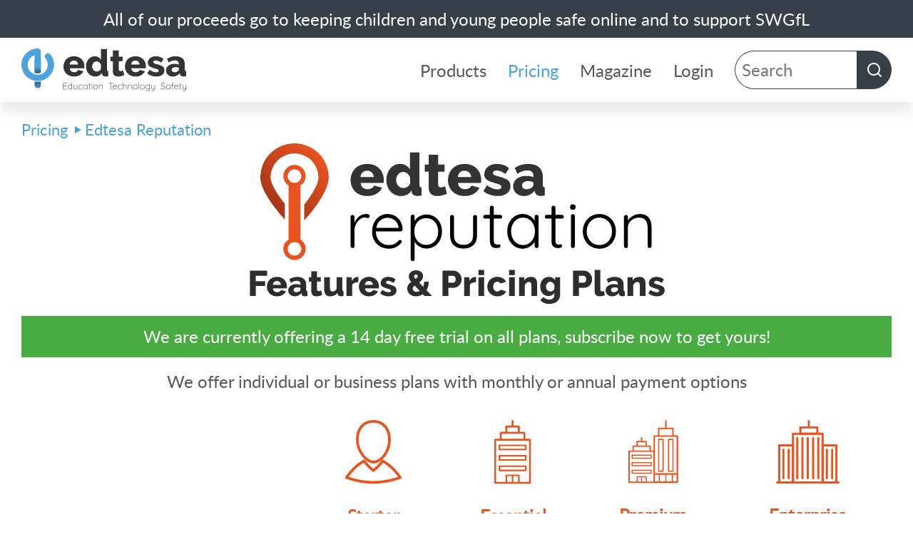

--- FILE ---
content_type: text/html; charset=UTF-8
request_url: https://edtesa.com/pricing/reputation/
body_size: 1788
content:
<!DOCTYPE html><html xmlns=http://www.w3.org/1999/xhtml lang=en-gb data-gtm='{"id":"GTM-THJ7BQF","nonce":"zFclEYj98EMkksZR"}'><head><title>Edtesa Reputation Features and Pricing | Edtesa</title><meta content="View our Edtesa Reputation features and price plans" name=description><meta content="Designed and Developed by Will Earp, South West Grid for Learning Trust Ltd (https://swgfl.org.uk/)" name=author><meta content=index,follow name=robots><meta content="width=device-width,initial-scale=1.0" name=viewport><meta content="telephone=no" name=format-detection><link href="/css/build/edtesa.css?_=1705922516" rel=stylesheet><link href=/graphics/favicon.svg rel="shortcut icon" type=image/svg+xml><body itemscope itemtype=http://schema.org/WebSite><link href=https://edtesa.com/ itemprop=url><input type=checkbox value="" id=nav-switch><div class=wrap><a class=banner href=/about/ title="Find out about how Edtesa supports SWGfL">All of our proceeds go to keeping children and young people safe online and to support SWGfL</a><header class=header><div class=header__inner><a class=header__logo href=/ title="Go back to the homepage"><img alt=Edtesa src=/graphics/edtesa-logo.svg class=header__logo-img width=231 height=60></a><div class=header__nav><ul role=menubar class=nav><li role=none class=nav__item><a role=menuitem class=nav__link href=/products/ title="Discover our range of education products">Products</a><li role=none class="nav__item nav__item--on"><a role=menuitem class=nav__link href=../ title="See our pricing plans">Pricing</a><li role=none class=nav__item><a role=menuitem class=nav__link href=/magazine/ title="Read the latest from Edtesa in our magazine">Magazine</a><li role=none class=nav__item><a role=menuitem class=nav__link href=/login/ title="Sign in to your account">Login</a></ul><form class=search__form itemprop=potentialAction itemscope itemtype=http://schema.org/SearchAction action=/search/ accept-charset=UTF-8><meta itemprop=target content="https://edtesa.com/search/?q={q}"><input class="form__control-input search__form-input" itemprop=query-input name=q value="" aria-label=Search placeholder=Search><button class="form__control-submit search__form-submit" title="Search the website">Go</button></form></div><label class=nav__switch title="Open the menu" for=nav-switch>Menu</label></div></header><main class=content><section class=block><div class=block__inner><ol class=cms-breadcrumbs itemscope itemtype=https://schema.org/BreadcrumbList><li class=cms-breadcrumbs__item itemprop=itemListElement itemscope itemtype=http://schema.org/ListItem><a class=cms-breadcrumbs__link href=../ title="See our pricing plans" itemprop=item><span itemprop=name>Pricing</span><meta itemprop=position content=1></a><li class=cms-breadcrumbs__item itemprop=itemListElement itemscope itemtype=http://schema.org/ListItem><a class=cms-breadcrumbs__link href="" title="Features and pricing for our reputation management service" itemprop=item><span itemprop=name>Edtesa Reputation</span><meta itemprop=position content=2></a></ol><h1 style=text-align:center><img style=width:550px alt="Edtesa Reputation" src=/assets/documents/edtesa-reputation-logo.svg><br>Features &amp; Pricing Plans</h1><p style=text-align:center class=msg>We are currently offering a 14 day free trial on all plans, subscribe now to get yours!<p style=text-align:center>We offer individual or business plans with monthly or annual payment options</p><div style=overflow-x:auto;max-width:100%><table class=content__pricing--orange><thead><tr><th> <th><p style=text-align:center><img style=width:79px;height:90px alt="Edtesa Reputation starter" src=/assets/documents/personal.svg><p style=text-align:center>Starter<th><p style=text-align:center><img style=width:52px;height:90px alt="Edtesa Reputation essential" src=/assets/documents/basic.svg><p style=text-align:center>Essential<th><p style=text-align:center><img style=width:70px;height:89px alt="Edtesa Reputation premium" src=/assets/documents/essentials.svg><p style=text-align:center>Premium<th><p style=text-align:center><img alt="Edtesa Reputation Enterprise" src=/assets/documents/tagflag-enterprise.svg width=89 height=89><p style=text-align:center>Enterprise<tbody><tr><td><p>Alerts<td style=text-align:center><p>1<td style=text-align:center><p>3<td style=text-align:center><p>6<td style=text-align:center>Custom<tr><td><p>Max results per month <em>(per Alert)</em><td style=text-align:center><p>450<td style=text-align:center><p>1,500<td style=text-align:center><p>3,000<td style=text-align:center>Custom<tr><td>Digest emails<td style=text-align:center><img style=width:31px;height:31px alt="" src=/assets/documents/tick.svg><td style=text-align:center><img style=width:31px;height:31px alt="" src=/assets/documents/tick.svg><td style=text-align:center><img style=width:31px;height:31px alt="" src=/assets/documents/tick.svg><td style=text-align:center><img style=width:31px;height:31px alt="" src=/assets/documents/tick.svg><tr><td>Immediate email notification<td style=text-align:center><img style=width:31px;height:31px alt="" src=/assets/documents/cross.svg><td style=text-align:center><img style=width:31px;height:31px alt="" src=/assets/documents/tick.svg><td style=text-align:center><img style=width:31px;height:31px alt="" src=/assets/documents/tick.svg><td style=text-align:center><img style=width:31px;height:31px alt="" src=/assets/documents/tick.svg><tr><td>Reputation analytics<td style=text-align:center><img style=width:31px;height:31px alt="" src=/assets/documents/cross.svg><td style=text-align:center><img style=width:31px;height:31px alt="" src=/assets/documents/cross.svg><td style=text-align:center><img style=width:31px;height:31px alt="" src=/assets/documents/tick.svg><td style=text-align:center><img style=width:31px;height:31px alt="" src=/assets/documents/tick.svg><tr><td>Price - Monthly<td style=text-align:center>£10<td><p style=text-align:center>£80<td><p style=text-align:center>£150<td style=text-align:center><a href=/contact/>Contact Us</a><tr><td>Price - Annual<td style=text-align:center>£100<td style=text-align:center><p style=text-align:center>£800<td style=text-align:center><p style=text-align:center>£1,500<td style=text-align:center><a href=/contact/>Contact Us</a><tr><td> <td style=text-align:center><a class=content__button href="/register/?redirect=%2Faccount%2Freputation%2F">Try Free</a><td style=text-align:center><a class=content__button href="/register/?redirect=%2Faccount%2Freputation%2F">Try Free</a><td style=text-align:center><a class=content__button href="/register/?redirect=%2Faccount%2Freputation%2F">Try Free</a><td style=text-align:center><a class=content__button-wide href=/contact/>Contact Us</a></table></div><p><img style=float:right alt="" src=/assets/documents/person-2.svg width=364 height=158><em>Need more features? Please <a href=/contact/>contact us</a> for a quote</em><p><em>Please note: All prices are ex VAT</em><p><a href=/products/reputation/>Discover the full features and benefits of Edtesa Reputation</a>.</div></section></main><footer class=footer><section class=footer__subscribe><div class=block__inner><p class=footer__subscribe-text>Subscribe to our newsletter for the latest updates about Edtesa</p><a class="content__button-wide footer__subscribe-button" href=/subscribe/ title=Subscribe>Subscribe to our Newsletter</a></div></section><section class=footer__inner><ul role=menubar class=footer__menu><li role=none class=footer__menu-item><a role=menuitem class=footer__menu-link href=/about/ title="About Edtesa">About</a><li role=none class=footer__menu-item><a role=menuitem class=footer__menu-link href=/contact/ title="Contact us directly through our email form">Contact</a><li role=none class=footer__menu-item><a role=menuitem class=footer__menu-link href=/sitemap/ title="View our entire site structure and access all pages">Sitemap</a><li role=none class=footer__menu-item><a role=menuitem class="footer__menu-link terms" href=/terms/ title="View our website and services terms of use">Terms</a><li role=none class=footer__menu-item><a role=menuitem class="footer__menu-link privacypolicy" href=/privacy/ title="View our privacy policy">Privacy</a><li role=none class=footer__menu-item><a role=menuitem class=footer__menu-link href=/cookies/ title="Manage your cookie settings on this website">Cookies</a></ul><ul role=menubar class=footer__social><li role=none class=footer__social-item><a role=menuitem class="footer__social-link icon-twitter" href=//twitter.com/edtesa title="Visit our Twitter Page" rel=noopener target=_blank>Twitter</a><li role=none class=footer__social-item><a role=menuitem class="footer__social-link icon-linkedin" href="//www.linkedin.com/company/edtesa/?viewAsMember=true" title="Linkedin page for edtesa" rel=noopener target=_blank>Linkedin</a><li role=none class=footer__social-item><a role=menuitem class="footer__social-link icon-facebook" href="//www.facebook.com/Edtesa-108611341270153/?view_public_for=108611341270153" title="Visit our Facebook page" rel=noopener target=_blank>Facebook</a></ul><p class=footer__statement>Edtesa’s products and services are developed to assist organisations in their online safety and wellbeing practice. Edtesa is a subsidiary of the online safety charity SWGfL where all profits are invested to meet its charitable purpose of ‘everyone should benefit from technology, free from harm.</section></footer></div><script src="/javascript/build/edtesa.js?_=1705922518" type=module integrity=sha384-2WWNw4mbNsXD2SY0joEd1E0t4zAq2a/geRiJse8jBg/P4UHZPhKQ0CbBe1JK86ey async></script><noscript><iframe style=display:none src="//www.googletagmanager.com/ns.html?id=GTM-THJ7BQF" loading=lazy></iframe></noscript>

--- FILE ---
content_type: text/css
request_url: https://edtesa.com/css/build/edtesa.css?_=1705922516
body_size: 32799
content:
@charset "UTF-8";.article__body:after,.articles-newspaper__item:first-child .articles__content:after,.articles__link:after,.block__inner:after,.search__list-link:after{clear:both;content:"";display:block}body{min-height:100vh;scroll-behavior:smooth;-webkit-font-smoothing:anitaliased}:root body,body _:-ms-fullscreen{height:100vh}html{scroll-behavior:smooth}table,tbody,td,th,thead,tr{border:0;border-collapse:separate;border-spacing:0;margin:0;padding:0;text-align:left}.content[dir=rtl] table,.content[dir=rtl] tbody,.content[dir=rtl] td,.content[dir=rtl] th,.content[dir=rtl] thead,.content[dir=rtl] tr{text-align:right}table{margin:15px 0;padding:0;width:100%}button,input,select,textarea{font-family:inherit;line-height:inherit}@font-face{font-display:block;font-family:edtesa;font-style:normal;font-weight:400;src:url(../edtesa.woff2?v2) format("woff2"),url(../edtesa.woff?v2) format("woff")}.alerts__keywords-add:before,.alerts__keywords-remove:before,.alerts__starred:before,.cms-controls__function-popup-close:before,.cms-controls__preview-popup-close:before,.cms-controls__search-submit:before,.cms-list__activate:before,.cms-list__resend-active:before,.cms-list__resend:before,.content__checklist--green li:before,.content__checklist--orange li:before,.content__information:before,.cross:before,.form__control-email-link:before,.form__control-select-edit:before,.form__control-selectsearch-edit:before,.form__upload-doc:before,.form__upload-docx:before,.form__upload-dotx:before,.form__upload-file:before,.form__upload-gif:before,.form__upload-jpeg:before,.form__upload-jpg:before,.form__upload-mp4:before,.form__upload-pdf:before,.form__upload-png:before,.form__upload-xls:before,.form__upload-xlsx:before,.form__upload-zip:before,.form__view-cross:before,.form__view-tick:before,.hub__content-close:before,.hub__content-next:before,.hub__content-prev:before,.icon-add:before,.icon-alert:before,.icon-analytics:before,.icon-block:before,.icon-chat:before,.icon-clock:before,.icon-close:before,.icon-closequote:before,.icon-content:before,.icon-cross:before,.icon-cybersecurity:before,.icon-dataprotection:before,.icon-delete:before,.icon-download:before,.icon-edit:before,.icon-email:before,.icon-error:before,.icon-excel:before,.icon-expand:before,.icon-facebook:before,.icon-faq:before,.icon-file:before,.icon-fullscreen:before,.icon-group:before,.icon-heart:before,.icon-home:before,.icon-hub:before,.icon-img:before,.icon-instagram:before,.icon-knowledgebase:before,.icon-leaf:before,.icon-linkedin:before,.icon-login:before,.icon-logout:before,.icon-mastercard:before,.icon-menu:before,.icon-next:before,.icon-openquote:before,.icon-org:before,.icon-page:before,.icon-pay:before,.icon-pdf:before,.icon-people:before,.icon-permissions:before,.icon-prev:before,.icon-preview:before,.icon-print:before,.icon-reddit:before,.icon-reset:before,.icon-search:before,.icon-securitysoftware:before,.icon-service:before,.icon-setup:before,.icon-star:before,.icon-tag:before,.icon-testimonial:before,.icon-thumbsup:before,.icon-tick:before,.icon-twitter:before,.icon-up:before,.icon-upload:before,.icon-user:before,.icon-video:before,.icon-visa:before,.icon-wellbeing:before,.icon-whatsapp:before,.icon-word:before,.icon-zip:before,.legacy:before,.nav__switch:before,.progress__cancel:before,.search__form-submit:before,.tick:before,.whisper__chat-conversation-item-date:before,.whisper__chat-conversation-item-name:before{speak:none;font-size:24px;font-style:normal;font-variant:normal;font-weight:400;line-height:1;text-transform:none;-webkit-font-smoothing:antialiased;-moz-osx-font-smoothing:grayscale;display:inline-block;margin-right:5px;text-indent:0;vertical-align:middle}.icon-up:before{content:"\e915";font-family:edtesa}.content__checklist--green li:before,.content__checklist--orange li:before,.cross:before,.form__view-tick:before,.icon-tick:before,.tick:before{content:"\e916";font-family:edtesa}.hub__content-prev:before,.icon-prev:before{content:"\e918";font-family:edtesa}.hub__content-next:before,.icon-next:before{content:"\e919";font-family:edtesa}.icon-clock:before,.whisper__chat-conversation-item-date:before{content:"\e91a";font-family:edtesa}.icon-download:before{content:"\e91c";font-family:edtesa}.icon-facebook:before{content:"\e91d";font-family:edtesa}.form__upload-file:before,.icon-file:before{content:"\e91e";font-family:edtesa}.icon-hub:before{content:"\e91f";font-family:edtesa}.icon-org:before{content:"\e920";font-family:edtesa}.content__information:before,.icon-faq:before{content:"\e921";font-family:edtesa}.icon-home:before{content:"\e922";font-family:edtesa}.form__upload-gif:before,.form__upload-jpeg:before,.form__upload-jpg:before,.form__upload-png:before,.icon-img:before{content:"\e923";font-family:edtesa}.form__upload-pdf:before,.icon-pdf:before{content:"\eadf";font-family:edtesa}.icon-permissions:before{content:"\e905";font-family:edtesa}.icon-content:before{content:"\e925";font-family:edtesa}.icon-page:before{content:"\e926";font-family:edtesa}.icon-linkedin:before{content:"\e927";font-family:edtesa}.icon-login:before{content:"\e928";font-family:edtesa}.icon-logout:before{content:"\e929";font-family:edtesa}.cms-list__activate:before,.cms-list__resend-active:before,.cms-list__resend:before,.form__control-email-link:before,.icon-email:before{content:"\e92a";font-family:edtesa}.icon-fullscreen:before{content:"\e92b";font-family:edtesa}.icon-expand:before{content:"\e92c";font-family:edtesa}.alerts__keywords-add:before,.icon-add:before{content:"\e92d";font-family:edtesa}.icon-print:before{content:"\e92e";font-family:edtesa}.icon-reset:before{content:"\e92f";font-family:edtesa}.cms-controls__search-submit:before,.icon-search:before,.search__form-submit:before{content:"\e930";font-family:edtesa}.form__control-select-edit:before,.form__control-selectsearch-edit:before,.icon-edit:before{content:"\e931";font-family:edtesa}.icon-pay:before{content:"\e93e";font-family:edtesa}.form__view-cross:before,.icon-cross:before{content:"\e93f";font-family:edtesa}.alerts__starred:before,.icon-star:before{content:"\e933";font-family:edtesa}.icon-tag:before{content:"\e934";font-family:edtesa}.alerts__keywords-remove:before,.icon-delete:before{content:"\e935";font-family:edtesa}.icon-twitter:before{content:"\e936";font-family:edtesa}.icon-service:before{content:"\e937";font-family:edtesa}.icon-upload:before{content:"\e938";font-family:edtesa}.icon-user:before,.whisper__chat-conversation-item-name:before{content:"\e939";font-family:edtesa}.icon-group:before{content:"\e93a";font-family:edtesa}.cms-controls__function-popup-close:before,.cms-controls__preview-popup-close:before,.cross:before,.hub__content-close:before,.icon-close:before,.progress__cancel:before{content:"\e93f";font-family:edtesa}.form__upload-mp4:before,.icon-video:before{content:"\e93b";font-family:edtesa}.icon-alert:before{content:"\e93c";font-family:edtesa}.icon-testimonial:before{content:"\e910";font-family:edtesa}.icon-wellbeing:before{content:"\e908";font-family:edtesa}.icon-people:before{content:"\e90e";font-family:edtesa}.icon-cybersecurity:before{content:"\e912";font-family:edtesa}.icon-dataprotection:before{content:"\e913";font-family:edtesa}.icon-securitysoftware:before{content:"\e914";font-family:edtesa}.icon-chat:before{content:"\e903";font-family:edtesa}.form__upload-zip:before,.icon-zip:before{content:"\e93d";font-family:edtesa}.icon-instagram:before{content:"\ea92";font-family:edtesa}.icon-whatsapp:before{content:"\ea93";font-family:edtesa}.form__upload-doc:before,.form__upload-docx:before,.form__upload-dotx:before,.icon-word:before{content:"\eae1";font-family:edtesa}.form__upload-xls:before,.form__upload-xlsx:before,.icon-excel:before{content:"\eae2";font-family:edtesa}.icon-error:before,.legacy:before{content:"\e900";font-family:edtesa}.icon-menu:before,.nav__switch:before{content:"\e940";font-family:edtesa}.icon-knowledgebase:before{content:"\e943";font-family:edtesa}.icon-setup:before{content:"\e901";font-family:edtesa}.icon-analytics:before{content:"\e944";font-family:edtesa}.icon-preview:before{content:"\e902";font-family:edtesa}.icon-block:before{content:"\e932";font-family:edtesa}.icon-heart:before{content:"\e904";font-family:edtesa}.icon-thumbsup:before{content:"\e907";font-family:edtesa}.icon-reddit:before{content:"\eac6";font-family:edtesa}.icon-openquote:before{content:"\e90b";font-family:edtesa}.icon-closequote:before{content:"\e90c";font-family:edtesa}.icon-leaf:before{content:"\e906";font-family:edtesa}.cross,.tick{box-sizing:border-box;color:#48ac43;display:inline-block;margin-top:7px;overflow:hidden;padding-left:5em;position:relative;width:.5em}.cross:before,.tick:before{bottom:0;font-size:1.5em;left:0;position:absolute;right:0;top:0}.cross{color:#d62330}.form__control-fieldset .form__control-fieldset-label:not([class*=icon]):before{content:"\e916";font-family:edtesa}.legacy{background:#d62330;color:#fff;padding:15px 15px 15px 50px;position:relative}.legacy:before{background:#000;border-radius:50%;color:#ffd104;font-size:30px;height:25px;left:15px;line-height:24px;margin:0 10px 0 0;position:absolute;text-indent:-3px;top:12px;width:25px}.form__upload:hover .legacy__link.form__upload-button,.legacy__link,.legacy__link:hover{color:#fff;text-decoration:underline}.msg{background:#48ac43;clear:both;color:#fff;margin:15px 0;padding:10px 15px}.msg:before{font-size:1.3em}.msg a,.msg label{color:inherit;cursor:pointer;text-decoration:underline}.msg--error{background:#d62330}.msg--info{background:#ffd104;color:#000}.form__prefix{border:none!important;display:inline-flex;margin-right:5px;padding:0!important;vertical-align:middle;width:90%}@media (max-width:600px){.form__prefix{box-sizing:border-box;display:block;margin:0;max-width:none;min-width:0;width:100%}}.form__prefix-label{background:#f7f7f5;background-color:#fff;border:1px solid #374048;border-right:0;cursor:default;flex:1 0 auto;margin:0;max-width:50%;overflow:hidden;padding:9px 0 9px 9px;text-overflow:ellipsis;transition:border .5s;white-space:nowrap}.content[dir=rtl] .form__prefix-label{padding:9px 9px 9px 0}.form__prefix-label:focus{border-color:#4ba2d9}@media (max-width:600px){.form__prefix-label{border-bottom:0;border-right:1px solid #aaa;box-sizing:border-box;display:block;margin:0;max-width:none;max-width:100%;min-width:0;width:100%}}.form__prefix [class*=form__control-]{flex:1 1 auto;margin:0}.form__message{font-size:.9em;font-style:italic;margin-bottom:5px}.form__generate,.form__upload-delete{cursor:pointer;display:block;font-size:.9em;margin-top:5px;width:auto}.form__generate-tick,.form__upload-delete-tick{margin:0 5px 0 0}.content[dir=rtl] .form__generate-tick,.content[dir=rtl] .form__upload-delete-tick{margin:0 0 0 5px}input,select,textarea{outline:none}input:focus::-webkit-input-placeholder,textarea:focus::-webkit-input-placeholder{color:transparent}input:focus:-moz-placeholder,input:focus::-moz-placeholder,textarea:focus:-moz-placeholder,textarea:focus::-moz-placeholder{color:transparent}input:focus:-ms-input-placeholder,textarea:focus:-ms-input-placeholder{color:transparent}.form__hidden-submit{position:fixed;top:-100px;visibility:hidden}.form__hidden-vars{border:0;height:0;padding:0;visibility:hidden;width:0}.form__wrapper{padding:8px 0 8px 25%;position:relative}.form__wrapper fieldset{color:#000}.content[dir=rtl] .form__wrapper{padding-left:0;padding-right:25%}@media (max-width:600px){.form__wrapper{padding-left:0;position:relative}}.form__wrapper-full{padding-left:0}.content[dir=rtl] .form__wrapper-full{padding-right:0}.form__required,.form__wrapper--error .form__label-control{color:#d62330}.form__label-control{display:inline-block;margin-left:-33%;margin-right:1%;padding:3px 0;text-align:right;vertical-align:middle;width:32%}.content[dir=rtl] .form__label-control{margin-left:1%;margin-right:-33%;text-align:left}.form__label-control[title]{cursor:help}.form__label-control>a{color:#1762ab;text-decoration:underline}@media (max-width:600px){.form__label-control{display:block;margin:0 15px 0 0;position:static;text-align:left;width:auto}}.form__required,.form__suffix{margin-right:5px}.form__required{border-radius:0;box-sizing:border-box;display:inline-block;font-size:1em;line-height:1.2em;outline:none;padding:3px;vertical-align:middle;vertical-align:top}.content[dir=rtl] .form__required{margin-left:5px;margin-right:0}@media (max-width:600px){.form__required{margin-right:0;position:absolute;right:0;top:10px}}.form__notes{font-size:.9em;margin:0}@keyframes overflow-off{to{overflow:visible}}.form__section{max-height:0;overflow:hidden;transition:max-height .8s ease-in}.form__section:after{content:"";display:block;height:30px}.form__section-switch{display:none}.form__section-header,.form__section-text{margin:0 0 0 25%}.content[dir=rtl] .form__section-header,.content[dir=rtl] .form__section-text{margin:0 25% 0 0}.content[dir=rtl] .form__wrapper .form__section-header,.content[dir=rtl] .form__wrapper .form__section-text,.form__wrapper .form__section-header,.form__wrapper .form__section-text{margin:0}@media (max-width:600px){.form__section-header,.form__section-text{margin-left:0}.content[dir=rtl] .form__section-header,.content[dir=rtl] .form__section-text{margin-right:0}}.form__section-label{cursor:pointer;display:inline-block;padding:0 0 8px}.form__section-label:before{border-color:transparent transparent transparent #4ba2d9;border-style:solid;border-width:5px 0 5px 8.7px;content:"";display:inline-block;margin:0 5px 3px 0;vertical-align:middle}.content[dir=rtl] .form__section-label:before{border-color:transparent #4ba2d9 transparent transparent;border-width:5px 8.7px 5px 0;margin:0 0 3px 5px}.form__section-label--open:before,.form__section-switch:checked+.form__section-header .form__section-label:before{border-color:#4ba2d9 transparent transparent;border-width:8.7px 5px 0;margin-left:-2px}.content[dir=rtl] .form__section-label--open:before,.content[dir=rtl] .form__section-switch:checked+.form__section-header .form__section-label:before{margin-left:5px;margin-right:-2px}.form__section--open,.form__section-switch:checked+.form__section-header+.form__section{animation:overflow-off 1.5s forwards;max-height:2000px;transition:max-height 1.5s linear}.form__label-legacy{text-align:right;width:33%}.content[dir=rtl] .form__label-legacy{text-align:left}.form__label-control--legacy{margin-left:0;width:auto}.form__legacy-control[colspan="2"]{padding-left:34%}.form__control-legacy{text-align:left}.content[dir=rtl] .form__control-legacy{text-align:right}.form__control-checkbox{margin:0 7px 0 0}.content[dir=rtl] .form__control-checkbox{margin:0 0 0 7px}.form__control-checkbox[aria-invalid=true]{border:1px solid #d90000;outline:2px solid #d62330}.form__control-checkbox-label[aria-invalid=true]{color:#d62330}.form__control-checkbox-label[title]{cursor:help}@media (max-width:600px){.form__wrapper-checkbox{padding-left:20px}.form__wrapper-checkbox>.form__control-checkbox{bottom:0;left:0;margin:auto 0;position:absolute;top:0;width:auto!important}}.form__control-color,.form__view-checkbox{display:inline-block;margin-right:5px;vertical-align:middle}.form__control-color{border:0;border-radius:0;box-sizing:border-box;font-size:1em;height:calc(1em + 20px);line-height:1.2em;outline:none;padding:0}.content[dir=rtl] .form__control-color{margin-left:5px;margin-right:0}@media (max-width:600px){.form__control-color{box-sizing:border-box;display:block;margin:0;max-width:none;min-width:0;width:100%}}.form__control-color[aria-invalid=true]{border:1px solid #d90000}.form__view-color{border:1px solid #374048;height:1em;overflow:hidden;text-indent:1em;width:1em}.form__control-currency,.form__view-color{display:inline-block;margin-right:5px;vertical-align:middle}.form__control-currency{background-color:#fff;border:1px solid #374048;border-radius:0;box-sizing:border-box;font-size:1em;line-height:1.2em;outline:none;padding:9px 0 9px 9px;transition:border .5s}.content[dir=rtl] .form__control-currency{margin-left:5px;margin-right:0;padding:9px 9px 9px 0}.form__control-currency:focus{border-color:#4ba2d9}@media (max-width:600px){.form__control-currency{box-sizing:border-box;display:block;margin:0;max-width:none;min-width:0;width:100%}}.form__control-currency[aria-invalid=true]{border:1px solid #d90000}.form__control-date,.form__view-currency{display:inline-block;margin-right:5px;vertical-align:middle}.form__control-date{background-color:#fff;border:1px solid #374048;border-radius:0;box-sizing:border-box;font-size:1em;line-height:1.2em;outline:none;padding:9px 0 9px 9px;transition:border .5s;width:90%}.content[dir=rtl] .form__control-date{margin-left:5px;margin-right:0;padding:9px 9px 9px 0}.form__control-date:focus{border-color:#4ba2d9}@media (max-width:600px){.form__control-date{box-sizing:border-box;display:block;margin:0;max-width:none;min-width:0;width:100%}}.form__control-date[aria-invalid=true]{border:1px solid #d90000}.form__control-date-search{border-radius:0;box-sizing:border-box;display:inline-block;font-size:1em;line-height:1.2em;margin-right:5px;outline:none;padding:1px 0;vertical-align:middle}.content[dir=rtl] .form__control-date-search{margin-left:5px;margin-right:0}.form__control-datetime,.form__view-date{display:inline-block;margin-right:5px;vertical-align:middle}.form__control-datetime{background-color:#fff;border:1px solid #374048;border-radius:0;box-sizing:border-box;font-size:1em;line-height:1.2em;outline:none;padding:9px 0 9px 9px;transition:border .5s;width:90%}.content[dir=rtl] .form__control-datetime{margin-left:5px;margin-right:0;padding:9px 9px 9px 0}.form__control-datetime:focus{border-color:#4ba2d9}@media (max-width:600px){.form__control-datetime{box-sizing:border-box;display:block;margin:0;max-width:none;min-width:0;width:100%}}.form__control-datetime[aria-invalid=true]{border:1px solid #d90000}.form__control-datetime-search{border-radius:0;box-sizing:border-box;display:inline-block;font-size:1em;line-height:1.2em;margin-right:5px;outline:none;vertical-align:middle}.content[dir=rtl] .form__control-datetime-search{margin-left:5px;margin-right:0}.form__control-email,.form__view-datetime{display:inline-block;margin-right:5px;vertical-align:middle}.form__control-email{background-color:#fff;border:1px solid #374048;border-radius:0;box-sizing:border-box;font-size:1em;line-height:1.2em;outline:none;padding:9px 0 9px 9px;transition:border .5s;width:90%}.content[dir=rtl] .form__control-email{margin-left:5px;margin-right:0;padding:9px 9px 9px 0}.form__control-email:focus{border-color:#4ba2d9}@media (max-width:600px){.form__control-email{box-sizing:border-box;display:block;margin:0;max-width:none;min-width:0;width:100%}}.form__control-email[aria-invalid=true]{border:1px solid #d90000}.form__control-email-link{color:#000;display:inline-block;height:24px;line-height:1;margin-left:-1px;margin-right:5px;overflow:hidden;vertical-align:middle;white-space:nowrap;width:25px}.form__control-email-link:before{font-size:26px}.form__view-email{display:inline-block;margin-right:5px;vertical-align:middle}.form__wrapper-multiemail label.form__label-control{padding-top:10px;vertical-align:top}.form__control-multiemail{background-color:#fff;border:1px solid #374048;border-radius:0;box-sizing:border-box;display:inline-block;font-size:1em;height:200px;line-height:1.2em;margin-right:5px;outline:none;padding:9px 0 9px 9px;transition:border .5s;vertical-align:middle;vertical-align:top;width:90%}.content[dir=rtl] .form__control-multiemail{margin-left:5px;margin-right:0;padding:9px 9px 9px 0}.form__control-multiemail:focus{border-color:#4ba2d9}@media (max-width:600px){.form__control-multiemail{box-sizing:border-box;display:block;margin:0;max-width:none;min-width:0;width:100%}}.form__control-multiemail[aria-invalid=true]{border:1px solid #d90000}.form__control-multiemail--shallow{height:100px}.form__control-enum,.form__view-multiemail{display:inline-block;margin-right:5px;vertical-align:middle}.form__control-enum{border-radius:0;box-sizing:border-box;font-size:1em;line-height:1.2em;outline:none;padding:0}.content[dir=rtl] .form__control-enum{margin-left:5px;margin-right:0}@media (max-width:600px){.form__control-enum{box-sizing:border-box;display:block;margin:0;max-width:none;min-width:0;width:100%}}.form__control-enum[aria-invalid=true]{border:1px solid #d90000}.form__view-enum{display:inline-block;margin-right:5px;vertical-align:middle}.form__wrapper-latlng label.form__label-control{padding-top:10px;vertical-align:top}.form__control-latlng-map{border-radius:0;box-sizing:border-box;display:inline-block;font-size:1em;line-height:1.2em;margin-right:5px;outline:none;padding-top:75%;vertical-align:middle;width:90%}.content[dir=rtl] .form__control-latlng-map{margin-left:5px;margin-right:0}.form__control-latlng-map+.form__control-latlng{display:none}.form__view-latlng{display:inline-block;margin-right:5px;padding-top:75%;vertical-align:middle;width:90%}.form__wrapper-file label.form__label-control{padding-top:10px;vertical-align:top}.form__control-file{border-radius:0;box-sizing:border-box;display:inline-block;font-size:1em;line-height:1.2em;margin-right:5px;outline:none;vertical-align:middle;width:90%}.content[dir=rtl] .form__control-file{margin-left:5px;margin-right:0}@media (max-width:600px){.form__control-file{box-sizing:border-box;display:block;margin:0;max-width:none;min-width:0;width:100%}}.form__upload{display:flex;overflow:hidden;position:relative}.form__upload-files{list-style:none;margin:0;padding:0}.form__upload-files-item{padding:5px 0}.form__upload-file{display:inline-block;min-height:24px;padding-left:30px;position:relative}.form__upload-file:before{color:#000;font-size:24px;left:0;margin-right:5px;position:absolute;top:0;vertical-align:middle}.form__upload-delete{margin-bottom:10px}.form__upload-filename{background-color:#fff;border:1px solid #374048;flex:1 1 auto;overflow:hidden;padding:9px 0 9px 9px;transition:border .5s;white-space:nowrap}.content[dir=rtl] .form__upload-filename{padding:9px 9px 9px 0}.form__upload-filename:focus{border-color:#4ba2d9}.form__wrapper--error .form__upload-filename{border:1px solid #d90000}.form__upload-button{flex:0 0 auto;white-space:nowrap}.form__upload-control{bottom:0;cursor:pointer;font-size:90px;left:0;opacity:0;position:absolute;right:0;top:0}.form__view-file{display:inline-block;margin-right:5px;vertical-align:middle}.form__wrapper-image label.form__label-control{padding-top:10px;vertical-align:top}.form__control-image{border-radius:0;box-sizing:border-box;display:inline-block;font-size:1em;line-height:1.2em;margin-right:5px;outline:none;vertical-align:middle;width:90%}.content[dir=rtl] .form__control-image{margin-left:5px;margin-right:0}@media (max-width:600px){.form__control-image{box-sizing:border-box;display:block;margin:0;max-width:none;min-width:0;width:100%}}.form__upload-image{border:1px solid #374048;height:auto!important;margin-bottom:10px;max-height:250px;max-width:250px;width:auto!important}.form__view-image{border-radius:0;box-sizing:border-box;display:inline-block;font-size:1em;line-height:1.2em;margin-right:5px;outline:none;vertical-align:middle}.content[dir=rtl] .form__view-image{margin-left:5px;margin-right:0}.form__view-image--small{background-position:50% 50%;background-size:cover;border-radius:5px;float:left;height:70px;margin-right:10px;width:70px}.form__wrapper-html label.form__label-control{padding-top:10px;vertical-align:top}.form__control-html{border:1px solid #374048;border-radius:0;box-sizing:border-box;display:inline-block;font-size:1em;height:400px;line-height:1.2em;margin-right:5px;outline:none;vertical-align:middle;vertical-align:top;width:90%}.content[dir=rtl] .form__control-html{margin-left:5px;margin-right:0}@media (max-width:600px){.form__control-html{box-sizing:border-box;display:block;margin:0;max-width:none;min-width:0;width:100%}}.form__wrapper--error .form__control-html{border:1px solid #d90000}.form__wrapper .cke_chrome{border:1px solid #374048;border-radius:0;box-sizing:border-box;display:inline-block;font-size:1em;line-height:1.2em;margin-right:5px;outline:none;vertical-align:middle;width:90%}.content[dir=rtl] .form__wrapper .cke_chrome{margin-left:5px;margin-right:0}@media (max-width:600px){.form__wrapper .cke_chrome{box-sizing:border-box;display:block;margin:0;max-width:none;min-width:0;width:100%}}.form__wrapper--error .cke_chrome{border:1px solid #d90000}.form__view-html{border:1px solid #374048;display:inline-block;margin-right:5px;max-height:400px;overflow:auto;padding:5px 20px 20px;vertical-align:middle}.form__link-insert{font-size:.9em;margin-left:10px;padding:5px 10px!important}body.cke_editable{box-sizing:border-box!important;height:auto!important;max-height:auto!important;max-width:auto!important;min-height:0!important;min-width:0!important;padding:10px!important;width:auto!important}body.cke_editable>:first-child{margin-top:0!important}.cke_reset_all .form__upload:hover tr.form__upload-button,.cke_reset_all tr:hover,.form__upload:hover .cke_reset_all tr.form__upload-button{background:transparent!important;box-shadow:none!important;transform:none!important}.cke_source{box-sizing:border-box!important;padding:10px!important;white-space:pre-wrap!important}.form__control-input{-webkit-appearance:none;background-color:#fff;border:1px solid #374048;border-radius:0;box-sizing:border-box;display:inline-block;font-size:1em;line-height:1.2em;margin-right:5px;outline:none;padding:9px 0 9px 9px;transition:border .5s;vertical-align:middle;width:90%}.content[dir=rtl] .form__control-input{margin-left:5px;margin-right:0;padding:9px 9px 9px 0}.form__control-input:focus{border-color:#4ba2d9}@media (max-width:600px){.form__control-input{box-sizing:border-box;display:block;margin:0;max-width:none;min-width:0;width:100%}}.form__control-input[aria-invalid=true]{border:1px solid #d90000}.form__view-input{display:inline-block;margin-right:5px;vertical-align:middle}.form__wrapper-json .form__label-control{padding-top:10px;vertical-align:top}.form__view-json{display:inline-block;margin:0;padding:10px 0 0;vertical-align:middle}.form__view-json-list{margin:0;padding:0 0 0 20px}.form__wrapper-multiselect .form__label-control{padding-top:10px;vertical-align:top}.form__control-multiselect{background-color:#fff;border:1px solid #374048;border-radius:0;box-sizing:border-box;display:inline-block;font-size:1em;height:225px;line-height:1.2em;margin-right:5px;max-width:90%;outline:none;padding:0;transition:border .5s;vertical-align:middle}.content[dir=rtl] .form__control-multiselect{margin-left:5px;margin-right:0;padding:9px 9px 9px 0}.form__control-multiselect:focus{border-color:#4ba2d9}@media (max-width:600px){.form__control-multiselect{box-sizing:border-box;display:block;margin:0;max-width:none;min-width:0;width:100%}}.form__control-multiselect[aria-invalid=true]{border:1px solid #d90000}.form__view-multiselect{display:inline-block;margin:0;padding:10px 0 0;vertical-align:middle}.form__view-multiselect-list{margin:0;padding:0 0 0 20px}input[type=number]{-moz-appearance:textfield}input[type=number]::-webkit-inner-spin-button,input[type=number]::-webkit-outer-spin-button{-webkit-appearance:none}.form__control-number{background-color:#fff;border:1px solid #374048;border-radius:0;box-sizing:border-box;display:inline-block;font-size:1em;line-height:1.2em;margin-right:5px;outline:none;padding:9px 0 9px 9px;transition:border .5s;vertical-align:middle;width:90%}.content[dir=rtl] .form__control-number{margin-left:5px;margin-right:0;padding:9px 9px 9px 0}.form__control-number:focus{border-color:#4ba2d9}@media (max-width:600px){.form__control-number{box-sizing:border-box;display:block;margin:0;max-width:none;min-width:0;width:100%}}.form__control-number[aria-invalid=true]{border:1px solid #d90000}.form__control-password,.form__view-number{display:inline-block;margin-right:5px;vertical-align:middle}.form__control-password{background-color:#fff;border:1px solid #374048;border-radius:0;box-sizing:border-box;font-size:1em;line-height:1.2em;outline:none;padding:9px 0 9px 9px;transition:border .5s;width:90%}.content[dir=rtl] .form__control-password{margin-left:5px;margin-right:0;padding:9px 9px 9px 0}.form__control-password:focus{border-color:#4ba2d9}@media (max-width:600px){.form__control-password{box-sizing:border-box;display:block;margin:0;max-width:none;min-width:0;width:100%}}.form__control-password[aria-invalid=true]{border:1px solid #d90000}.form__control-postcode,.form__view-password{display:inline-block;margin-right:5px;vertical-align:middle}.form__control-postcode{background-color:#fff;border:1px solid #374048;border-radius:0;box-sizing:border-box;font-size:1em;line-height:1.2em;outline:none;padding:9px 0 9px 9px;transition:border .5s}.content[dir=rtl] .form__control-postcode{margin-left:5px;margin-right:0;padding:9px 9px 9px 0}.form__control-postcode:focus{border-color:#4ba2d9}@media (max-width:600px){.form__control-postcode{box-sizing:border-box;display:block;margin:0;max-width:none;min-width:0;width:100%}}.form__control-postcode[aria-invalid=true]{border:1px solid #d90000}.form__view-postcode{display:inline-block;margin-right:5px;vertical-align:middle}.form__wrapper-radio label.form__label-control{padding-top:10px;vertical-align:top}.form__control-radio{background-color:#fff;border:1px solid #374048;border-radius:0;box-sizing:border-box;display:inline-block;font-size:1em;line-height:1.2em;margin-right:5px;outline:none;padding:6px;transition:border .5s;vertical-align:middle;width:90%}.content[dir=rtl] .form__control-radio{margin-left:5px;margin-right:0;padding:9px 9px 9px 0}.form__control-radio:focus{border-color:#4ba2d9}.col-1 .form__control-radio-item{display:block}.col-2 .form__control-radio-item{width:50%}.col-3 .form__control-radio-item{width:33.3%}.col-4 .form__control-radio-item{width:25%}.col-5 .form__control-radio-item{width:20%}.col-6 .form__control-radio-item{width:16.6%}.col-7 .form__control-radio-item{width:14.28%}.col-8 .form__control-radio-item{width:12.5%}.col-9 .form__control-radio-item{width:11.1%}.col-10 .form__control-radio-item{width:10%}@media (max-width:900px){.col-3 .form__control-radio-item{width:50%}.col-4 .form__control-radio-item{width:33.3%}.col-5 .form__control-radio-item{width:25%}.col-6 .form__control-radio-item{width:20%}.col-7 .form__control-radio-item{width:16.6%}.col-8 .form__control-radio-item{width:14.28%}.col-9 .form__control-radio-item{width:12.5%}.col-10 .form__control-radio-item{width:11.1%}}@media (max-width:600px){.col-2 .form__control-radio-item,.col-3 .form__control-radio-item,.col-4 .form__control-radio-item,.col-5 .form__control-radio-item{display:block;width:auto}.col-10 .form__control-radio-item,.col-6 .form__control-radio-item,.col-7 .form__control-radio-item,.col-8 .form__control-radio-item,.col-9 .form__control-radio-item{width:50%}}@media (max-width:370px){.col-10 .form__control-radio-item,.col-6 .form__control-radio-item,.col-7 .form__control-radio-item,.col-8 .form__control-radio-item,.col-9 .form__control-radio-item{display:block;width:auto}}@media (max-width:600px){.form__control-radio{box-sizing:border-box;display:block;margin:0;max-width:none;min-width:0;width:100%}}.form__control-radio[aria-invalid=true]{border:1px solid #d90000}.form__control-radio-item{box-sizing:border-box;display:inline-block;vertical-align:top}.form__control-radio-input{display:none}.form__control-radio-label{align-items:center;background:#fff;border:1px solid transparent;border-radius:5px;cursor:pointer;display:flex;margin:2px 5px 2px 0;padding:1px 5px;transition:all .3s}.content[dir=rtl] .form__control-radio-label{margin-left:5px;margin-right:0}.form__control-radio-label:hover,.form__upload:hover .form__control-radio-label.form__upload-button{background:#f7f7f5;border-color:#374048;box-shadow:0 0 5px #374048}.form__control-radio-label:hover:before,.form__upload:hover .form__control-radio-label.form__upload-button:before{color:#4ba2d9}.form__control-radio-label:before{margin:0 5px 0 0}.content[dir=rtl] .form__control-radio-label:before{margin-left:5px;margin-right:0}.form__control-radio-label:not([class*=icon]):before{background:radial-gradient(ellipse at center,transparent 40%,#374048 45%,#374048 100%);border-radius:50%;box-sizing:border-box;color:transparent;content:"\e600";flex:0 0 14px;font-family:swgfl;font-size:12px;font-weight:700;height:14px;line-height:13px;margin:0 7px 0 3px;order:-2;text-align:center;transition:all .3s;width:14px}.content[dir=rtl] .form__control-radio-label:not([class*=icon]):before{margin-left:7px;margin-right:3px}.form__control-radio-label:not([class*=icon]):hover:before,.form__upload:hover .form__control-radio-label.form__upload-button:not([class*=icon]):before{background:radial-gradient(ellipse at center,transparent 40%,#4ba2d9 45%,#4ba2d9 100%)}.form__control-radio-label:not([class*=icon]).purple:hover:before,.form__upload:hover .form__control-radio-label.form__upload-button:not([class*=icon]).purple:before{background:radial-gradient(ellipse at center,transparent 40%,#724394 45%,#724394 100%)}.form__control-radio-input:checked+.form__control-radio-label:not([class*=icon]).purple:before{background:#724394}.form__control-radio-label:not([class*=icon]).darkblue:hover:before,.form__upload:hover .form__control-radio-label.form__upload-button:not([class*=icon]).darkblue:before{background:radial-gradient(ellipse at center,transparent 40%,#1762ab 45%,#1762ab 100%)}.form__control-radio-input:checked+.form__control-radio-label:not([class*=icon]).darkblue:before{background:#1762ab}.form__control-radio-label:not([class*=icon]).blue:hover:before,.form__upload:hover .form__control-radio-label.form__upload-button:not([class*=icon]).blue:before{background:radial-gradient(ellipse at center,transparent 40%,#4ba2d9 45%,#4ba2d9 100%)}.form__control-radio-input:checked+.form__control-radio-label:not([class*=icon]).blue:before{background:#4ba2d9}.form__control-radio-label:not([class*=icon]).lightblue:hover:before,.form__upload:hover .form__control-radio-label.form__upload-button:not([class*=icon]).lightblue:before{background:radial-gradient(ellipse at center,transparent 40%,#ecf5f9 45%,#ecf5f9 100%)}.form__control-radio-input:checked+.form__control-radio-label:not([class*=icon]).lightblue:before{background:#ecf5f9}.form__control-radio-label:not([class*=icon]).green:hover:before,.form__upload:hover .form__control-radio-label.form__upload-button:not([class*=icon]).green:before{background:radial-gradient(ellipse at center,transparent 40%,#48ac43 45%,#48ac43 100%)}.form__control-radio-input:checked+.form__control-radio-label:not([class*=icon]).green:before{background:#48ac43}.form__control-radio-label:not([class*=icon]).yellow:hover:before,.form__upload:hover .form__control-radio-label.form__upload-button:not([class*=icon]).yellow:before{background:radial-gradient(ellipse at center,transparent 40%,#ffd104 45%,#ffd104 100%)}.form__control-radio-input:checked+.form__control-radio-label:not([class*=icon]).yellow:before{background:#ffd104}.form__control-radio-label:not([class*=icon]).orange:hover:before,.form__upload:hover .form__control-radio-label.form__upload-button:not([class*=icon]).orange:before{background:radial-gradient(ellipse at center,transparent 40%,#e8541f 45%,#e8541f 100%)}.form__control-radio-input:checked+.form__control-radio-label:not([class*=icon]).orange:before{background:#e8541f}.form__control-radio-label:not([class*=icon]).red:hover:before,.form__upload:hover .form__control-radio-label.form__upload-button:not([class*=icon]).red:before{background:radial-gradient(ellipse at center,transparent 40%,#d62330 45%,#d62330 100%)}.form__control-radio-input:checked+.form__control-radio-label:not([class*=icon]).red:before{background:#d62330}.form__control-radio-label:not([class*=icon]).black:hover:before,.form__upload:hover .form__control-radio-label.form__upload-button:not([class*=icon]).black:before{background:radial-gradient(ellipse at center,transparent 40%,#000 45%,#000 100%)}.form__control-radio-input:checked+.form__control-radio-label:not([class*=icon]).black:before{background:#000}.form__control-radio-label:not([class*=icon]).lightgrey:hover:before,.form__upload:hover .form__control-radio-label.form__upload-button:not([class*=icon]).lightgrey:before{background:radial-gradient(ellipse at center,transparent 40%,#f7f7f5 45%,#f7f7f5 100%)}.form__control-radio-input:checked+.form__control-radio-label:not([class*=icon]).lightgrey:before{background:#f7f7f5}.form__control-radio-label:not([class*=icon]).grey:hover:before,.form__upload:hover .form__control-radio-label.form__upload-button:not([class*=icon]).grey:before{background:radial-gradient(ellipse at center,transparent 40%,#374048 45%,#374048 100%)}.form__control-radio-input:checked+.form__control-radio-label:not([class*=icon]).grey:before{background:#374048}.form__control-radio-input:checked+.form__control-radio-label{background:#f7f7f5;border-color:#4ba2d9;box-shadow:0 0 5px #374048}.form__control-radio-input:checked+.form__control-radio-label:before{color:#4ba2d9}.form__control-radio-input:checked+.form__control-radio-label:not([class*=icon]):before{background:#4ba2d9;color:#fff}.form__control-radio-group{border:0;display:block;margin:4px 0 8px;padding:0}.form__control-radio-group-legend{border-bottom:1px solid #374048;display:block;font-weight:700;margin:0 0 5px;padding:0 0 5px;width:100%}.form__control-radio-group-switch{display:none}.form__control-radio-group-label>.form__control-radio-group-legend{align-items:center;cursor:pointer;display:flex;transition:all .3s}.form__control-radio-group-label>.form__control-radio-group-legend:before{border-color:transparent transparent transparent #4ba2d9;border-style:solid;border-width:5px 0 5px 8.7px;content:"";display:inline-block;margin:0 5px 0 0;vertical-align:middle}.form__control-radio-group-switch:checked+.form__control-radio-group-label>.form__control-radio-group-legend:before{border-color:#4ba2d9 transparent transparent;border-style:solid;border-width:8.7px 5px 0;content:"";display:inline-block;margin:0 5px 0 0;margin-top:3px;vertical-align:middle}.form__control-radio-group-wrapper{max-height:0;overflow:hidden;transition:all .3s}.form__control-radio-group-switch:checked~.form__control-radio-group-wrapper{height:100%;max-height:2000px}.form__view-radio{display:inline-block;margin-right:5px;vertical-align:middle}.grecaptcha-badge{z-index:8}.form__wrapper-fieldset label.form__label-control{padding-top:10px;vertical-align:top}.form__control-fieldset{background-color:#fff;border:1px solid #374048;border-radius:0;box-sizing:border-box;display:inline-block;font-size:1em;line-height:1.2em;margin-right:5px;max-height:400px;outline:none;overflow:auto;padding:6px;transition:border .5s;vertical-align:middle;width:90%}.content[dir=rtl] .form__control-fieldset{margin-left:5px;margin-right:0;padding:9px 9px 9px 0}.form__control-fieldset:focus{border-color:#4ba2d9}.col-1 .form__control-fieldset-item{display:block}.col-2 .form__control-fieldset-item{width:50%}.col-3 .form__control-fieldset-item{width:33.3%}.col-4 .form__control-fieldset-item{width:25%}.col-5 .form__control-fieldset-item{width:20%}.col-6 .form__control-fieldset-item{width:16.6%}.col-7 .form__control-fieldset-item{width:14.28%}.col-8 .form__control-fieldset-item{width:12.5%}.col-9 .form__control-fieldset-item{width:11.1%}.col-10 .form__control-fieldset-item{width:10%}@media (max-width:900px){.col-3 .form__control-fieldset-item{width:50%}.col-4 .form__control-fieldset-item{width:33.3%}.col-5 .form__control-fieldset-item{width:25%}.col-6 .form__control-fieldset-item{width:20%}.col-7 .form__control-fieldset-item{width:16.6%}.col-8 .form__control-fieldset-item{width:14.28%}.col-9 .form__control-fieldset-item{width:12.5%}.col-10 .form__control-fieldset-item{width:11.1%}}@media (max-width:600px){.col-2 .form__control-fieldset-item,.col-3 .form__control-fieldset-item,.col-4 .form__control-fieldset-item,.col-5 .form__control-fieldset-item{display:block;width:auto}.col-10 .form__control-fieldset-item,.col-6 .form__control-fieldset-item,.col-7 .form__control-fieldset-item,.col-8 .form__control-fieldset-item,.col-9 .form__control-fieldset-item{width:50%}}@media (max-width:370px){.col-10 .form__control-fieldset-item,.col-6 .form__control-fieldset-item,.col-7 .form__control-fieldset-item,.col-8 .form__control-fieldset-item,.col-9 .form__control-fieldset-item{display:block;width:auto}}@media (max-width:600px){.form__control-fieldset{box-sizing:border-box;display:block;margin:0;max-width:none;min-width:0;width:100%}}.form__control-fieldset[aria-invalid=true]{border:1px solid #d90000}.form__control-fieldset-item{box-sizing:border-box;display:inline-block;vertical-align:top}.form__control-fieldset-input{display:none}.form__control-fieldset-label{align-items:center;background:#fff;border:1px solid transparent;border-radius:5px;cursor:pointer;display:flex;margin:2px 5px 2px 0;padding:1px 5px;transition:all .3s}.content[dir=rtl] .form__control-fieldset-label{margin-left:5px;margin-right:0}.form__control-fieldset-label:hover,.form__upload:hover .form__control-fieldset-label.form__upload-button{background:#f7f7f5;border-color:#374048;box-shadow:0 0 5px #374048}.form__control-fieldset-label:hover:before,.form__upload:hover .form__control-fieldset-label.form__upload-button:before{color:#4ba2d9}.form__control-fieldset-label:before{margin:0 5px 0 0}.content[dir=rtl] .form__control-fieldset-label:before{margin-left:5px;margin-right:0}.form__control-fieldset-label:not([class*=icon]):before{background:radial-gradient(ellipse at center,transparent 40%,#374048 45%,#374048 100%);border-radius:50%;box-sizing:border-box;color:transparent;content:"\e600";flex:0 0 14px;font-family:swgfl;font-size:12px;font-weight:700;height:14px;line-height:13px;margin:0 7px 0 3px;order:-2;text-align:center;transition:all .3s;width:14px}.content[dir=rtl] .form__control-fieldset-label:not([class*=icon]):before{margin-left:7px;margin-right:3px}.form__control-fieldset-label:not([class*=icon]):hover:before,.form__upload:hover .form__control-fieldset-label.form__upload-button:not([class*=icon]):before{background:radial-gradient(ellipse at center,transparent 40%,#4ba2d9 45%,#4ba2d9 100%)}.form__control-fieldset-label:not([class*=icon]).purple:hover:before,.form__upload:hover .form__control-fieldset-label.form__upload-button:not([class*=icon]).purple:before{background:radial-gradient(ellipse at center,transparent 40%,#724394 45%,#724394 100%)}.form__control-radio-input:checked+.form__control-fieldset-label:not([class*=icon]).purple:before{background:#724394}.form__control-fieldset-label:not([class*=icon]).darkblue:hover:before,.form__upload:hover .form__control-fieldset-label.form__upload-button:not([class*=icon]).darkblue:before{background:radial-gradient(ellipse at center,transparent 40%,#1762ab 45%,#1762ab 100%)}.form__control-radio-input:checked+.form__control-fieldset-label:not([class*=icon]).darkblue:before{background:#1762ab}.form__control-fieldset-label:not([class*=icon]).blue:hover:before,.form__upload:hover .form__control-fieldset-label.form__upload-button:not([class*=icon]).blue:before{background:radial-gradient(ellipse at center,transparent 40%,#4ba2d9 45%,#4ba2d9 100%)}.form__control-radio-input:checked+.form__control-fieldset-label:not([class*=icon]).blue:before{background:#4ba2d9}.form__control-fieldset-label:not([class*=icon]).lightblue:hover:before,.form__upload:hover .form__control-fieldset-label.form__upload-button:not([class*=icon]).lightblue:before{background:radial-gradient(ellipse at center,transparent 40%,#ecf5f9 45%,#ecf5f9 100%)}.form__control-radio-input:checked+.form__control-fieldset-label:not([class*=icon]).lightblue:before{background:#ecf5f9}.form__control-fieldset-label:not([class*=icon]).green:hover:before,.form__upload:hover .form__control-fieldset-label.form__upload-button:not([class*=icon]).green:before{background:radial-gradient(ellipse at center,transparent 40%,#48ac43 45%,#48ac43 100%)}.form__control-radio-input:checked+.form__control-fieldset-label:not([class*=icon]).green:before{background:#48ac43}.form__control-fieldset-label:not([class*=icon]).yellow:hover:before,.form__upload:hover .form__control-fieldset-label.form__upload-button:not([class*=icon]).yellow:before{background:radial-gradient(ellipse at center,transparent 40%,#ffd104 45%,#ffd104 100%)}.form__control-radio-input:checked+.form__control-fieldset-label:not([class*=icon]).yellow:before{background:#ffd104}.form__control-fieldset-label:not([class*=icon]).orange:hover:before,.form__upload:hover .form__control-fieldset-label.form__upload-button:not([class*=icon]).orange:before{background:radial-gradient(ellipse at center,transparent 40%,#e8541f 45%,#e8541f 100%)}.form__control-radio-input:checked+.form__control-fieldset-label:not([class*=icon]).orange:before{background:#e8541f}.form__control-fieldset-label:not([class*=icon]).red:hover:before,.form__upload:hover .form__control-fieldset-label.form__upload-button:not([class*=icon]).red:before{background:radial-gradient(ellipse at center,transparent 40%,#d62330 45%,#d62330 100%)}.form__control-radio-input:checked+.form__control-fieldset-label:not([class*=icon]).red:before{background:#d62330}.form__control-fieldset-label:not([class*=icon]).black:hover:before,.form__upload:hover .form__control-fieldset-label.form__upload-button:not([class*=icon]).black:before{background:radial-gradient(ellipse at center,transparent 40%,#000 45%,#000 100%)}.form__control-radio-input:checked+.form__control-fieldset-label:not([class*=icon]).black:before{background:#000}.form__control-fieldset-label:not([class*=icon]).lightgrey:hover:before,.form__upload:hover .form__control-fieldset-label.form__upload-button:not([class*=icon]).lightgrey:before{background:radial-gradient(ellipse at center,transparent 40%,#f7f7f5 45%,#f7f7f5 100%)}.form__control-radio-input:checked+.form__control-fieldset-label:not([class*=icon]).lightgrey:before{background:#f7f7f5}.form__control-fieldset-label:not([class*=icon]).grey:hover:before,.form__upload:hover .form__control-fieldset-label.form__upload-button:not([class*=icon]).grey:before{background:radial-gradient(ellipse at center,transparent 40%,#374048 45%,#374048 100%)}.form__control-radio-input:checked+.form__control-fieldset-label:not([class*=icon]).grey:before{background:#374048}.form__control-fieldset-input:checked+.form__control-fieldset-label{background:#f7f7f5;border-color:#4ba2d9;box-shadow:0 0 5px #374048}.form__control-fieldset-input:checked+.form__control-fieldset-label:before{color:#4ba2d9}.form__control-fieldset-input:checked+.form__control-fieldset-label:not([class*=icon]):before{background:#4ba2d9;color:#fff}.form__control-fieldset-group{border:0;display:block;margin:4px 0 8px;padding:0}.form__control-fieldset-group-legend{border-bottom:1px solid #374048;display:block;font-weight:700;margin:0 0 5px;padding:0 0 5px;width:100%}.form__control-fieldset-group-switch{display:none}.form__control-fieldset-group-label>.form__control-fieldset-group-legend{align-items:center;cursor:pointer;display:flex;transition:all .3s}.form__control-fieldset-group-label>.form__control-fieldset-group-legend:before{border-color:transparent transparent transparent #4ba2d9;border-style:solid;border-width:5px 0 5px 8.7px;content:"";display:inline-block;margin:0 5px 0 0;vertical-align:middle}.form__control-fieldset-group-switch:checked+.form__control-fieldset-group-label>.form__control-fieldset-group-legend:before{border-color:#4ba2d9 transparent transparent;border-style:solid;border-width:8.7px 5px 0;content:"";display:inline-block;margin:0 5px 0 0;margin-top:3px;vertical-align:middle}.form__control-fieldset-group-wrapper{max-height:0;overflow:hidden;transition:all .3s}.form__control-fieldset-group-switch:checked~.form__control-fieldset-group-wrapper{height:100%;max-height:2000px}.form__control-fieldset.full{max-height:none}.form__view-fieldset{display:inline-block;margin:0;padding:10px 0 0;vertical-align:middle}.form__view-fieldset-list{margin:0;padding:0 0 0 20px}.form__control-select{background-color:#fff;border:1px solid #374048;border-radius:0;box-sizing:border-box;display:inline-block;font-size:1em;height:auto;line-height:1.2em;margin-right:5px;max-width:90%;outline:none;padding:9px;transition:border .5s;vertical-align:middle}.content[dir=rtl] .form__control-select{margin-left:5px;margin-right:0;padding:9px 9px 9px 0}.form__control-select:focus{border-color:#4ba2d9}@media (max-width:600px){.form__control-select{box-sizing:border-box;display:block;margin:0;max-width:none;min-width:0;width:100%}}.form__control-select[aria-invalid=true]{border:1px solid #d90000}.form__control-select-edit,.form__control-selectsearch-edit{color:#000;display:inline-block;height:24px;margin-right:5px;overflow:hidden;vertical-align:middle;width:24px}.form__control-select-edit:before,.form__control-selectsearch-edit:before{display:block;font-size:24px}.form__control-option{box-sizing:border-box}.form__control-optgroup{border:none;box-sizing:border-box;font-family:inherit}.form__control-optgroup:before{border-bottom:1px solid #374048;font-style:normal;padding:0 5px}.form__control-selectsearch,.form__view-select{display:inline-block;margin-right:5px;vertical-align:middle}.form__control-selectsearch{border-radius:0;box-sizing:border-box;font-size:1em;line-height:1.2em;max-width:90%;outline:none;padding:0}.content[dir=rtl] .form__control-selectsearch{margin-left:5px;margin-right:0}.form__control-selectsearch[aria-invalid=true]{border:1px solid #d90000}.form__control-selectsearch-switch{display:none}.form__control-selectsearch-label{background-color:#fff;border:1px solid #374048;display:block;padding:9px 25px 9px 9px;position:relative;transition:border .5s}.content[dir=rtl] .form__control-selectsearch-label{padding:9px 9px 9px 0}.form__control-selectsearch-label:focus{border-color:#4ba2d9}@media (max-width:600px){.form__control-selectsearch-label{box-sizing:border-box;display:block;margin:0;max-width:none;min-width:0;width:100%}}.form__control-selectsearch-label:before{background:linear-gradient(ThreeDFace 45%,ThreeDLightShadow 0);border:1px solid ThreeDDarkShadow;bottom:0;color:ButtonText;content:"";font-family:arial;font-size:9px;line-height:1.8em;margin:0;padding:9px 7px;position:absolute;right:0;top:0}.form__control-selectsearch-label:after{border:4px solid transparent;border-top-color:#000;bottom:10px;content:"";position:absolute;right:4px;top:18px}.form__control-selectsearch-switch:checked~.form__control-selectsearch-label{border-color:#4ba2d9}.form__control-selectsearch-switch:checked~.form__control-selectsearch-label:before{background:linear-gradient(InactiveBorder,InactiveCaption)}.form__control-selectsearch-search{height:0;overflow:visible;position:relative;z-index:8}.form__control-selectsearch-search-inner{background:Window;border-color:WindowFrame;border-style:solid;border-width:0 1px;height:0;overflow:hidden}.form__control-selectsearch-search-input{background-color:#fff;border:1px solid #374048;box-sizing:border-box;font:caption;margin:5px;padding:8px;transition:border .5s;width:calc(100% - 10px)}.content[dir=rtl] .form__control-selectsearch-search-input{padding:9px 9px 9px 0}.form__control-selectsearch-search-input:focus{border-color:#4ba2d9}.form__control-selectsearch-switch:checked~.form__control-selectsearch-search>.form__control-selectsearch-search-inner{border-width:1px;height:auto}.form__control-selectsearch-results{box-sizing:border-box;color:CaptionText;font:caption;list-style:none;margin:0;max-height:220px;max-width:100%;overflow-x:hidden;overflow-y:auto;padding:0}.form__control-selectsearch-results-item{cursor:default;padding:5px}.form__control-selectsearch-results-item:hover,.form__upload:hover .form__control-selectsearch-results-item.form__upload-button{background:Highlight;color:HighlightText}.form__control-selectsearch-results-none{padding:5px}.form__control-selectsearch-results-group-heading{display:block;padding:5px}.form__control-selectsearch-results-group-data{list-style:none;margin:0;padding:0 0 0 15px}.form__view-selectsearch{display:inline-block;margin-right:5px;vertical-align:middle}.cms-controls__button-submit,.form__control-submit,.form__link-insert,.form__upload-button,.form__upload:hover .form__upload-button{-webkit-appearance:none;-moz-appearance:none;appearance:none;background-color:#4ba2d9;border:0;border-radius:0;box-sizing:border-box;color:#fff;cursor:pointer;display:inline-block;font-size:1em;line-height:1.2em;margin-right:5px;outline:none;padding:11px 15px;text-align:center;transition:background .3s;vertical-align:middle}.content[dir=rtl] .cms-controls__button-submit,.content[dir=rtl] .form__control-submit,.content[dir=rtl] .form__link-insert,.content[dir=rtl] .form__upload-button{margin-left:5px;margin-right:0}@media (max-width:600px){.cms-controls__button-submit,.form__control-submit,.form__link-insert,.form__upload-button,.form__upload:hover .form__upload-button{box-sizing:border-box;display:block;margin:0;margin:0 0 8px;max-width:none;min-width:0;width:100%}}.cms-controls__button-submit:before,.form__control-submit:before,.form__link-insert:before,.form__upload-button:before,.form__upload:hover .form__upload-button:before{font-size:20px;margin-right:5px}.cms-controls__button-submit:hover,.form__control-submit:hover,.form__link-insert:hover,.form__upload-button:hover,.form__upload:hover .form__upload-button{background-color:#374048;color:#fff}.cms-controls__button-submit+.cms-controls__button-submit,.cms-controls__button-submit+.form__control-button,.cms-controls__button-submit+.form__control-submit,.cms-controls__button-submit+.form__link-insert,.cms-controls__button-submit+.form__upload-button,.form__control-submit+.cms-controls__button-submit,.form__control-submit+.form__control-button,.form__control-submit+.form__control-submit,.form__control-submit+.form__link-insert,.form__control-submit+.form__upload-button,.form__link-insert+.cms-controls__button-submit,.form__link-insert+.form__control-button,.form__link-insert+.form__control-submit,.form__link-insert+.form__link-insert,.form__link-insert+.form__upload-button,.form__upload-button+.cms-controls__button-submit,.form__upload-button+.form__control-button,.form__upload-button+.form__control-submit,.form__upload-button+.form__link-insert,.form__upload-button+.form__upload-button,.form__upload:hover .cms-controls__button-submit+.form__upload-button,.form__upload:hover .form__control-submit+.form__upload-button,.form__upload:hover .form__link-insert+.form__upload-button,.form__upload:hover .form__upload-button+.cms-controls__button-submit,.form__upload:hover .form__upload-button+.form__control-button,.form__upload:hover .form__upload-button+.form__control-submit,.form__upload:hover .form__upload-button+.form__link-insert,.form__upload:hover .form__upload-button+.form__upload-button,.form__upload:hover .form__upload.form__upload-button .form__upload-button+.cms-controls__button-submit,.form__upload:hover .form__upload.form__upload-button .form__upload-button+.form__control-button,.form__upload:hover .form__upload.form__upload-button .form__upload-button+.form__control-submit,.form__upload:hover .form__upload.form__upload-button .form__upload-button+.form__link-insert,.form__upload:hover .form__upload.form__upload-button .form__upload-button+.form__upload-button{margin-right:0}@media (max-width:600px){.form__wrapper-submit{display:flex;flex-direction:column-reverse;padding-bottom:0}}.form__submit-hidden{height:0;margin:0;padding:0;width:0}.form__control-tel{background-color:#fff;border:1px solid #374048;border-radius:0;box-sizing:border-box;display:inline-block;font-size:1em;line-height:1.2em;margin-right:5px;outline:none;padding:9px 0 9px 9px;transition:border .5s;vertical-align:middle;width:90%}.content[dir=rtl] .form__control-tel{margin-left:5px;margin-right:0;padding:9px 9px 9px 0}.form__control-tel:focus{border-color:#4ba2d9}@media (max-width:600px){.form__control-tel{box-sizing:border-box;display:block;margin:0;max-width:none;min-width:0;width:100%}}.form__control-tel[aria-invalid=true]{border:1px solid #d90000}.form__view-tel{display:inline-block;margin-right:5px;vertical-align:middle}.form__wrapper-text label.form__label-control{padding-top:10px;vertical-align:top}.form__control-text{background-color:#fff;border:1px solid #374048;border-radius:0;box-sizing:border-box;display:inline-block;font-size:1em;height:200px;line-height:1.2em;margin-right:5px;outline:none;padding:9px 0 9px 9px;transition:border .5s;vertical-align:middle;vertical-align:top;width:90%}.content[dir=rtl] .form__control-text{margin-left:5px;margin-right:0;padding:9px 9px 9px 0}.form__control-text:focus{border-color:#4ba2d9}@media (max-width:600px){.form__control-text{box-sizing:border-box;display:block;margin:0;max-width:none;min-width:0;width:100%}}.form__control-text[aria-invalid=true]{border:1px solid #d90000}.form__control-text--shallow{height:100px}.form__control-text-chars{font-size:.8em;width:90%}.form__control-time,.form__view-text{display:inline-block;margin-right:5px;vertical-align:middle}.form__control-time{background-color:#fff;border:1px solid #374048;border-radius:0;box-sizing:border-box;font-size:1em;line-height:1.2em;outline:none;padding:9px 0 9px 9px;transition:border .5s;width:90%}.content[dir=rtl] .form__control-time{margin-left:5px;margin-right:0;padding:9px 9px 9px 0}.form__control-time:focus{border-color:#4ba2d9}@media (max-width:600px){.form__control-time{box-sizing:border-box;display:block;margin:0;max-width:none;min-width:0;width:100%}}.form__control-time[aria-invalid=true]{border:1px solid #d90000}.form__control-url,.form__view-time{display:inline-block;margin-right:5px;vertical-align:middle}.form__control-url{background-color:#fff;border:1px solid #374048;border-radius:0;box-sizing:border-box;font-size:1em;line-height:1.2em;outline:none;padding:9px 0 9px 9px;transition:border .5s;width:90%}.content[dir=rtl] .form__control-url{margin-left:5px;margin-right:0;padding:9px 9px 9px 0}.form__control-url:focus{border-color:#4ba2d9}@media (max-width:600px){.form__control-url{box-sizing:border-box;display:block;margin:0;max-width:none;min-width:0;width:100%}}.form__control-url[aria-invalid=true]{border:1px solid #d90000}.form__view-url{display:inline-block;margin-right:5px;vertical-align:middle}.form__wrapper-range label.form__label-control{vertical-align:top}.form__control-range{border-radius:0;box-sizing:border-box;display:inline-block;font-size:1em;line-height:1.2em;margin-right:5px;outline:none;vertical-align:middle;width:90%}.content[dir=rtl] .form__control-range{margin-left:5px;margin-right:0}@media (max-width:600px){.form__control-range{box-sizing:border-box;display:block;margin:0;max-width:none;min-width:0;width:100%}}.form__control-range-input{-webkit-appearance:none;display:block;margin:0;width:100%}.form__control-range-input::-webkit-slider-runnable-track{background:#374048;border:1px solid #374048;border-radius:25px;box-shadow:0 0 0 #374048,0 0 0 #374048;cursor:pointer;height:6px;margin:15px 0;width:100%}.form__control-range-input::-moz-range-track{background:#374048;border:1px solid #374048;border-radius:25px;box-shadow:0 0 0 #374048,0 0 0 #374048;cursor:pointer;height:6px;margin:15px 0;width:100%}.form__control-range-input::-ms-track{background:#374048;border:1px solid #374048;border-radius:25px;box-shadow:0 0 0 #374048,0 0 0 #374048;cursor:pointer;height:6px;margin:15px 0;width:100%}.form__control-range-input::-webkit-slider-thumb{-webkit-appearance:none;background:#4ba2d9;border:1px solid #374048;border-radius:10px;box-shadow:0 0 0 #000,0 0 0 #0d0d0d;cursor:pointer;height:30px;margin-top:-12px;width:15px}.form__control-range-input::-moz-range-thumb{-webkit-appearance:none;background:#4ba2d9;border:1px solid #374048;border-radius:10px;box-shadow:0 0 0 #000,0 0 0 #0d0d0d;cursor:pointer;height:30px;margin-top:-12px;width:15px}.form__control-range[aria-invalid=true]{border:1px solid #d90000}.form__control-range-labels{display:flex;font-size:.9em;justify-content:space-between;list-style:none;margin:0;padding:0}.form__view-range{display:inline-block;margin-right:5px;vertical-align:middle}.width-10{min-width:100px;width:10%}.width-20{min-width:130px;width:20%}.width-30{min-width:160px;width:30%}.width-40{min-width:190px;width:40%}.width-50{min-width:220px;width:50%}.width-60{min-width:250px;width:60%}.width-70{min-width:280px;width:70%}.width-80{min-width:310px;width:80%}.width-100{display:block;margin-right:0;width:auto}@media (max-width:600px){.width-10,.width-20,.width-30,.width-40,.width-50,.width-60,.width-70,.width-80{width:100%}}.progress{align-items:center;background:rgba(0,0,0,.5);bottom:0;display:flex;justify-content:center;left:0;position:fixed;right:0;top:0;z-index:9}.progress__inner{background:#fff;max-width:500px;padding:15px;position:relative;width:95%}.progress__cancel{background:none;border:0;cursor:pointer;height:30px;overflow:hidden;padding:0;position:absolute;right:5px;right:10px;top:5px;top:10px;transition:color .3s;width:30px;z-index:1}.progress__cancel:before{font-size:30px}.content[dir=rtl] .progress__cancel{left:5px;right:auto}.form__upload:hover .progress__cancel.form__upload-button,.progress__cancel:hover{color:#374048}.progress__title{margin:0 0 15px}.progress__percentage{background-color:#4ba2d9;height:1.2em;margin:0 0 15px;transition:width 2s linear}.cms-breadcrumbs{display:flex;flex-wrap:wrap;font-size:.9em;list-style:none;margin:0;padding:0;top:-5px}.cms-breadcrumbs__item{align-items:center;display:flex;flex:0 0 auto;flex-wrap:wrap;margin:0 10px 0 0;max-width:100%}.content[dir=rtl] .cms-breadcrumbs__item{margin:0 0 0 10px}.cms-breadcrumbs__item+.cms-breadcrumbs__item:before{border-color:transparent transparent transparent #4ba2d9;border-style:solid;border-width:5px 0 5px 8.7px;content:"";display:inline-block;margin:0 5px 0 0;vertical-align:middle}.cms-breadcrumbs__link{text-decoration:none}.cms-breadcrumbs__link:before{font-size:14px;margin-right:5px;vertical-align:baseline}.content[dir=rtl] .cms-breadcrumbs__link:before{margin-left:5px;margin-right:0}.cms-list__wrap{min-height:150px}.cms-list__form{background:inherit}.cms-list__title{margin-top:0}.cms-list__table{width:100%}.cms-list__table th{line-height:1.2em}.cms-list__hover{transition:all .3s}.cms-list__hover:hover,.form__upload:hover .cms-list__hover.form__upload-button{background-color:#f7f7f5}.cms-list__checkbox,.cms-list__delete,.cms-list__edit,.cms-list__header-checkbox,.cms-list__header-control,.cms-list__header-invert,.cms-list__header-sort,.cms-list__sort{text-align:center;width:1%}.cms-list__color,.cms-list__column-centre,.cms-list__date,.cms-list__datetime,.cms-list__header-centre,.cms-list__header-color,.cms-list__header-date,.cms-list__header-datetime,.cms-list__header-number,.cms-list__header-radio,.cms-list__header-select,.cms-list__header-selectsearch,.cms-list__header-time,.cms-list__number,.cms-list__radio,.cms-list__select,.cms-list__selectsearch,.cms-list__time,.content[dir=rtl] .cms-list__checkbox,.content[dir=rtl] .cms-list__color,.content[dir=rtl] .cms-list__column-centre,.content[dir=rtl] .cms-list__date,.content[dir=rtl] .cms-list__datetime,.content[dir=rtl] .cms-list__delete,.content[dir=rtl] .cms-list__edit,.content[dir=rtl] .cms-list__header-centre,.content[dir=rtl] .cms-list__header-checkbox,.content[dir=rtl] .cms-list__header-color,.content[dir=rtl] .cms-list__header-control,.content[dir=rtl] .cms-list__header-date,.content[dir=rtl] .cms-list__header-datetime,.content[dir=rtl] .cms-list__header-invert,.content[dir=rtl] .cms-list__header-number,.content[dir=rtl] .cms-list__header-radio,.content[dir=rtl] .cms-list__header-select,.content[dir=rtl] .cms-list__header-selectsearch,.content[dir=rtl] .cms-list__header-sort,.content[dir=rtl] .cms-list__header-time,.content[dir=rtl] .cms-list__number,.content[dir=rtl] .cms-list__radio,.content[dir=rtl] .cms-list__select,.content[dir=rtl] .cms-list__selectsearch,.content[dir=rtl] .cms-list__sort,.content[dir=rtl] .cms-list__time{text-align:center}.cms-list__header-name,.cms-list__name{text-align:left}.content[dir=rtl] .cms-list__header-name,.content[dir=rtl] .cms-list__name{text-align:right}.cms-list__group{border-bottom:2px solid #4ba2d9;padding:35px 0 10px}.cms-list__group-heading:before{margin-right:8px;vertical-align:baseline}.content[dir=rtl] .cms-list__group-heading:before{margin-left:8px;margin-right:0}.cms-list__row--new{background-color:rgba(72,172,67,.15)}.cms-list__row--attention{background-color:rgba(255,209,4,.15)}.cms-list__row--disabled{background-color:rgba(214,35,48,.15)}.cms-list__name{vertical-align:top}.cms-list__header-column--asc>a:before,.cms-list__header-column--desc>a:before{color:#4ba2d9;content:"▲";font-size:smaller;margin-right:3px}.cms-list__header-column--desc>a:before{content:"▼"}.cms-list__header-column--asc>a:hover:before,.cms-list__header-column--desc>a:hover:before,.form__upload:hover .cms-list__header-column--asc>a.form__upload-button:before,.form__upload:hover .cms-list__header-column--desc>a.form__upload-button:before{color:#374048;transition:color .5s}.cms-list__updated{background:#edf7ec}.cms-list__sort{padding:0;white-space:nowrap}.cms-list__sort-down,.cms-list__sort-up{background:none;border:none;cursor:pointer;display:inline-block;height:0;overflow:hidden;padding:14px 10px;position:relative;text-indent:-100px;vertical-align:middle;width:0}.cms-list__sort-down:after,.cms-list__sort-up:after{border-color:transparent transparent #4ba2d9;border-style:solid;border-width:0 6px 10.4px;content:"";left:4px;position:absolute;text-indent:0;top:8px}.cms-list__sort-down:after{border-color:#4ba2d9 transparent transparent;border-width:10.4px 6px 0}.cms-list__select-checkbox{margin:0}.cms-list__icon{padding-left:25px;position:relative}.content[dir=rtl] .cms-list__icon{padding-left:5px;padding-right:25px}.cms-list__icon:before{font-size:18px;left:0;position:absolute;top:8px}.content[dir=rtl] .cms-list__icon:before{left:auto;right:0}@media (max-width:600px){.cms-list__icon{padding-left:0}.cms-list__icon:before{content:none!important}}.cms-list__name-heading{font-size:1em;margin:0}.cms-list__name-link:hover,.form__upload:hover .cms-list__name-link.form__upload-button{color:inherit}.cms-list__name-desc{margin:0}.cms-list__control{padding:0;text-align:center;width:1%}.content[dir=rtl] .cms-list__control{text-align:center}.cms-list__control-button{background:none;border:none;box-sizing:content-box;color:#000;cursor:pointer;display:inline-block;height:24px;overflow:hidden;padding:5px;position:relative;text-indent:44px;vertical-align:middle;white-space:nowrap;width:24px}.cms-list__control-button:before{color:#000;font-size:24px;left:5px;position:absolute;text-indent:0;top:5px}.cms-list__checkbox{padding:0;text-align:center;width:1%}.content[dir=rtl] .cms-list__checkbox{text-align:center}.cms-list__back{margin:15px 0 0}.cms-list__back-link{display:inline-block}.cms-list__back-link:before{border-color:transparent transparent transparent #4ba2d9;border-style:solid;border-width:5px 0 5px 8.7px;content:"";display:inline-block;margin:0 5px 0 0;vertical-align:middle}.cms-list__rollup{font-weight:700;text-align:right}.cms-list__rollup-item{font-weight:700;text-align:center}@media (max-width:900px){body:not(.pdf) .cms-list__column:not(.cms-list__column-mobile),body:not(.pdf) .cms-list__header-column:not(.cms-list__header-mobile){display:none}}@media (max-width:600px){.cms-list__hide-mobile,.cms-list__name-heading .form__view-image--small{display:none}}.cms-list__metric{align-items:center;display:inline-flex}.cms-list__metric:before{background:#4ba2d9;content:"";height:16px;margin-right:5px;width:16px}.content[dir=rtl] .cms-list__metric:before{margin:0 0 0 5px}.cms-list__metric--low:before{background:#d62330}.cms-list__metric--high:before{background:#48ac43}.cms-edit{background:inherit}.cms-edit__submit-default{display:none}.cms-edit__back{margin-top:15px}.cms-edit__back:before{border-color:transparent transparent transparent #4ba2d9;border-style:solid;border-width:5px 0 5px 8.7px;content:"";margin:0 5px 0 0}.cms-edit__back:before,.cms-edit__back_-link{display:inline-block;vertical-align:middle}.cms-controls__preview-switch{display:none}.cms-controls__preview-cover,.cms-controls__preview:after{background:rgba(0,0,0,.7);bottom:0;content:"";cursor:default;left:0;opacity:0;position:fixed;right:0;top:0;transition:all .5s;visibility:hidden;z-index:10}.cms-controls__preview-switch[type=checkbox]:checked~.cms-controls__preview:after,.cms-controls__preview-switch[type=radio]:not(:checked)+.cms-controls__preview-cover{opacity:1;visibility:visible}.cms-controls__preview-popup{background:#fff;box-sizing:border-box;left:0;margin:0 auto;max-height:100%;max-width:700px;overflow-y:auto;padding:15px;position:fixed;right:0;top:50%;transform:translate(100%,-50%);width:100%;z-index:11}.noscroll+.cms-controls__preview-popup{overflow:visible}.cms-controls__preview-popup-close{background:none;border:0;cursor:pointer;height:30px;overflow:hidden;padding:0;position:absolute;right:5px;transition:color .3s;width:30px;z-index:1}.cms-controls__preview-popup-close:before{font-size:30px}.content[dir=rtl] .cms-controls__preview-popup-close{left:5px;right:auto}.cms-controls__preview-popup-close:hover,.form__upload:hover .cms-controls__preview-popup-close.form__upload-button{color:#374048}.cms-controls__preview-popup-close+*{margin-top:0;padding-top:0}.cms-controls__preview-popup-heading:before{font-size:1em}.cms-controls__preview-switch[type=radio]+.cms-controls__preview-popup{transform:translate(-100%,-50%)}.cms-controls__preview-switch[type=checkbox]:checked~.cms-controls__preview-popup,.cms-controls__preview-switch[type=radio]:checked+.cms-controls__preview-popup{opacity:1;transform:translateY(-50%);visibility:visible}.cms-controls__preview-switch[type=radio]:checked~.cms-controls__preview-switch[type=radio]:not(:checked)+.cms-controls__preview-popup{transform:translate(100%,-50%)}.cms-controls__preview-popup{bottom:5%;left:5%;max-width:none;opacity:0;padding:0;right:5%;top:5%;transform:translateX(50%);transition:all .5s;visibility:hidden;width:auto;z-index:10}@media (max-width:900px){.cms-controls__preview-popup{bottom:0;left:0;right:0;top:0}}.cms-controls__preview-popup:before{background:linear-gradient(#a5d1ec,#4ba2d9);color:#fff;content:"Preview";font-family:RalewayExtraBold;font-size:larger;height:29px;left:0;line-height:29px;padding:5px 10px;position:absolute;right:0;top:0}.cms-controls__preview-popup-open{color:#fff;line-height:1;overflow:hidden;position:absolute;right:35px;top:5px;white-space:nowrap;width:30px}.cms-controls__preview-popup-open:before{font-size:30px}.cms-controls__preview-popup-open:hover,.form__upload:hover .cms-controls__preview-popup-open.form__upload-button{color:#374048}.cms-controls__preview-popup-close{color:#fff;line-height:1;right:0;top:5px;white-space:nowrap}.cms-controls__preview-switch[type=checkbox]:checked~.cms-controls__preview-popup{transform:translateX(0)}.cms-controls__preview-iframe{background:#fff;border:0;box-sizing:border-box;display:block;height:100%;padding-top:40px;width:100%}.cms-controls{align-items:center;border-bottom:1px solid #374048;display:flex;flex-wrap:wrap;list-style:none;margin:0 0 15px;padding:5px 0 0;position:sticky;top:-1px;transition:background-color .3s;z-index:7}.cms-controls--float{background:#fff}.cms-edit__child-wrapper .cms-controls{background:transparent;border:0;float:right;margin:0;padding:0;position:static}@media (max-width:900px){.cms-edit__child-wrapper .cms-controls{float:none}}.cms-controls__item{flex:0 0 auto;position:relative}.cms-controls__item:first-child{margin-left:-10px}.content[dir=rtl] .cms-controls__item:first-child{margin-left:0;margin-right:-10px}.cms-controls__item-delete{max-width:0;opacity:0;overflow:hidden;transition:opacity .3s,max-width .3s .3s}.cms-edit__tabs-switch--delete:checked~.cms-controls .cms-controls__item-delete{max-width:none;opacity:1;transition:opacity .3s .3s,max-width .3s}.cms-controls__link{align-items:center;background:none;border:1px solid transparent;border-radius:5px;box-shadow:0 0 0 transparent;box-sizing:content-box;color:#000;cursor:pointer;display:flex;line-height:1.2em;margin:5px;max-width:24px;overflow:hidden;padding:4px;text-decoration:none;transition:all .5s;white-space:nowrap}.cms-controls__link:hover,.form__upload:hover .cms-controls__link.form__upload-button{background:#fff;border-color:#4ba2d9;box-shadow:0 0 5px #374048;max-width:300px}.cms-controls__link:before{color:#000;font-size:24px;height:24px;transition:all .3s;width:24px}.cms-controls__link:hover:before,.form__upload:hover .cms-controls__link.form__upload-button:before{color:#374048}.cms-controls__link--reveal{max-width:none}.cms-controls__link.icon-history:before{font-size:30px;left:-4px;position:relative;top:-4px}.cms-controls__search-all{align-self:center}.cms-controls__search-advanced{margin-right:0}.content[dir=rtl] .cms-controls__search-advanced{margin-left:0;margin-right:5px}.cms-controls__advanced{border:0;max-height:0;opacity:0;overflow:hidden;padding:0;transition:all 1s}.cms-controls__advanced-switch{display:none}.cms-controls__advanced-switch:checked~.cms-controls__advanced{border-bottom:1px solid #374048;clear:both;margin-bottom:15px;max-height:1500px;opacity:1;overflow:visible;padding:0 0 10px}.cms-controls__button{align-items:center;display:flex;margin-left:auto}.cms-controls__button-submit{align-items:center;display:flex;margin:0 0 5px 10px;padding:8px 20px;text-decoration:none;width:auto}.cms-controls__button-submit[class*=icon-]{padding-left:10px}.cms-controls__function-switch{display:none}.cms-controls__function-cover,.cms-controls__function:after{background:rgba(0,0,0,.7);bottom:0;content:"";cursor:default;left:0;opacity:0;position:fixed;right:0;top:0;transition:all .5s;visibility:hidden;z-index:10}.cms-controls__function-switch[type=checkbox]:checked~.cms-controls__function:after,.cms-controls__function-switch[type=radio]:not(:checked)+.cms-controls__function-cover{opacity:1;visibility:visible}.cms-controls__function-popup{background:#fff;box-sizing:border-box;left:0;margin:0 auto;max-height:100%;max-width:700px;opacity:0;overflow-y:auto;padding:15px;position:fixed;right:0;top:50%;transform:translate(100%,-50%);transition:all .5s;visibility:hidden;width:100%;z-index:11}.noscroll+.cms-controls__function-popup{overflow:visible}.cms-controls__function-popup-close{background:none;border:0;cursor:pointer;height:30px;overflow:hidden;padding:0;position:absolute;right:5px;top:5px;transition:color .3s;width:30px;z-index:1}.cms-controls__function-popup-close:before{font-size:30px}.content[dir=rtl] .cms-controls__function-popup-close{left:5px;right:auto}.cms-controls__function-popup-close:hover,.form__upload:hover .cms-controls__function-popup-close.form__upload-button{color:#374048}.cms-controls__function-popup-close+*{margin-top:0;padding-top:0}.cms-controls__function-popup-heading:before{font-size:1em}.cms-controls__function-switch[type=radio]+.cms-controls__function-popup{transform:translate(-100%,-50%)}.cms-controls__function-switch[type=checkbox]:checked~.cms-controls__function-popup,.cms-controls__function-switch[type=radio]:checked+.cms-controls__function-popup{opacity:1;transform:translateY(-50%);visibility:visible}.cms-controls__function-switch[type=radio]:checked~.cms-controls__function-switch[type=radio]:not(:checked)+.cms-controls__function-popup{transform:translate(100%,-50%)}.cms-list__activate,.cms-list__resend,.cms-list__resend-active,.form__view-cross,.form__view-tick{background:none;border:0;box-sizing:content-box;color:#000;cursor:pointer;display:inline-block;height:24px;overflow:hidden;padding:10px;position:relative;text-decoration:none;text-indent:44px;vertical-align:middle;white-space:nowrap;width:24px}.cms-list__activate:before,.cms-list__resend-active:before,.cms-list__resend:before,.form__view-cross:before,.form__view-tick:before{color:#000;font-size:24px;position:absolute;text-indent:0}.cms-list__activate,.cms-list__resend,.cms-list__resend-active,.form__view-cross,.form__view-tick{padding:5px}.cms-list__activate:before,.cms-list__resend-active:before,.cms-list__resend:before,.form__view-cross:before,.form__view-tick:before{left:5px;top:5px}.form__view-tick:before{color:#48ac43}.form__view-cross:before{color:#d62330}.cms-list__activate,.cms-list__resend,.cms-list__resend-active{background:none;border:0}.cms-list__activate:before,.cms-list__resend:before{color:#d62330}.cms-list__resend-active:before{color:#48ac43}.cms-controls__tabs{align-items:flex-end;align-self:flex-end;display:flex;flex:1 1 0;margin-bottom:-1px;min-width:0;overflow:auto hidden;position:relative}@media (max-width:900px){.cms-controls__tabs{overflow:visible}}.cms-controls__tabs+.cms-controls__button{flex:0 0 auto;margin:0;min-width:auto}.cms-controls__tabs-menu{display:flex;font-size:.9em;justify-content:flex-end;list-style:none;margin:0 0 0 auto;padding:0;white-space:nowrap}@media (max-width:600px){.cms-controls__tabs-menu{background:#fff;border:1px solid #374048;box-shadow:0 0 5px #374048;display:block;margin:0;opacity:0;position:absolute;right:10px;text-align:left;top:40px;transition:all .3s;visibility:hidden;z-index:8}.cms-controls__tabs-menu-switch:checked~.cms-controls__tabs-menu{opacity:1;visibility:visible}}.cms-controls__tabs-menu-radio,.cms-controls__tabs-menu-switch{display:none}.cms-controls__tabs-menu-label{display:none;height:24px;overflow:hidden;position:relative;white-space:nowrap;width:24px}@media (max-width:600px){.cms-controls__tabs-menu-label{display:inline-block}.cms-controls__tabs-menu-item{display:block}}.cms-controls__tabs-menu-link{align-items:center;border-color:transparent;border-style:solid;border-width:3px 1px;cursor:pointer;display:flex;line-height:1.2em;padding:9px 10px;transition:all .3s}@media (max-width:600px){.cms-controls__tabs-menu-link{border:0;padding:8px 15px}}.cms-controls__tabs-menu-link:hover,.form__upload:hover .cms-controls__tabs-menu-link.form__upload-button{border-bottom-color:#374048}@media (max-width:600px){.cms-controls__tabs-menu-link:hover,.form__upload:hover .cms-controls__tabs-menu-link.form__upload-button{background:#4ba2d9;color:#fff}}.cms-controls__tabs-menu-content{max-height:0;opacity:0;overflow:hidden;transition:opacity .3s,max-height 0s linear .3s}.cms-controls__tabs-menu-radio[data-tab="0"]:checked~ul .cms-controls__tabs-menu-link[data-tab="0"]{background:#fff;border-color:#4ba2d9 #374048 transparent}@media (max-width:600px){.cms-controls__tabs-menu-radio[data-tab="0"]:checked~ul .cms-controls__tabs-menu-link[data-tab="0"]{background-color:#4ba2d9;color:#fff;padding:8px 15px}}.cms-controls__tabs-menu-radio[data-tab="0"]:checked~.cms-controls__tabs-menu-content[data-tab="0"]{max-height:100000px;opacity:1;overflow:visible;transition:max-height 0s linear .3s,opacity .3s linear .3s}.cms-controls__tabs-menu-radio[data-tab="1"]:checked~ul .cms-controls__tabs-menu-link[data-tab="1"]{background:#fff;border-color:#4ba2d9 #374048 transparent}@media (max-width:600px){.cms-controls__tabs-menu-radio[data-tab="1"]:checked~ul .cms-controls__tabs-menu-link[data-tab="1"]{background-color:#4ba2d9;color:#fff;padding:8px 15px}}.cms-controls__tabs-menu-radio[data-tab="1"]:checked~.cms-controls__tabs-menu-content[data-tab="1"]{max-height:100000px;opacity:1;overflow:visible;transition:max-height 0s linear .3s,opacity .3s linear .3s}.cms-controls__tabs-menu-radio[data-tab="2"]:checked~ul .cms-controls__tabs-menu-link[data-tab="2"]{background:#fff;border-color:#4ba2d9 #374048 transparent}@media (max-width:600px){.cms-controls__tabs-menu-radio[data-tab="2"]:checked~ul .cms-controls__tabs-menu-link[data-tab="2"]{background-color:#4ba2d9;color:#fff;padding:8px 15px}}.cms-controls__tabs-menu-radio[data-tab="2"]:checked~.cms-controls__tabs-menu-content[data-tab="2"]{max-height:100000px;opacity:1;overflow:visible;transition:max-height 0s linear .3s,opacity .3s linear .3s}.cms-controls__tabs-menu-radio[data-tab="3"]:checked~ul .cms-controls__tabs-menu-link[data-tab="3"]{background:#fff;border-color:#4ba2d9 #374048 transparent}@media (max-width:600px){.cms-controls__tabs-menu-radio[data-tab="3"]:checked~ul .cms-controls__tabs-menu-link[data-tab="3"]{background-color:#4ba2d9;color:#fff;padding:8px 15px}}.cms-controls__tabs-menu-radio[data-tab="3"]:checked~.cms-controls__tabs-menu-content[data-tab="3"]{max-height:100000px;opacity:1;overflow:visible;transition:max-height 0s linear .3s,opacity .3s linear .3s}.cms-controls__tabs-menu-radio[data-tab="4"]:checked~ul .cms-controls__tabs-menu-link[data-tab="4"]{background:#fff;border-color:#4ba2d9 #374048 transparent}@media (max-width:600px){.cms-controls__tabs-menu-radio[data-tab="4"]:checked~ul .cms-controls__tabs-menu-link[data-tab="4"]{background-color:#4ba2d9;color:#fff;padding:8px 15px}}.cms-controls__tabs-menu-radio[data-tab="4"]:checked~.cms-controls__tabs-menu-content[data-tab="4"]{max-height:100000px;opacity:1;overflow:visible;transition:max-height 0s linear .3s,opacity .3s linear .3s}.cms-controls__tabs-menu-radio[data-tab="5"]:checked~ul .cms-controls__tabs-menu-link[data-tab="5"]{background:#fff;border-color:#4ba2d9 #374048 transparent}@media (max-width:600px){.cms-controls__tabs-menu-radio[data-tab="5"]:checked~ul .cms-controls__tabs-menu-link[data-tab="5"]{background-color:#4ba2d9;color:#fff;padding:8px 15px}}.cms-controls__tabs-menu-radio[data-tab="5"]:checked~.cms-controls__tabs-menu-content[data-tab="5"]{max-height:100000px;opacity:1;overflow:visible;transition:max-height 0s linear .3s,opacity .3s linear .3s}.cms-controls__tabs-menu-radio[data-tab="6"]:checked~ul .cms-controls__tabs-menu-link[data-tab="6"]{background:#fff;border-color:#4ba2d9 #374048 transparent}@media (max-width:600px){.cms-controls__tabs-menu-radio[data-tab="6"]:checked~ul .cms-controls__tabs-menu-link[data-tab="6"]{background-color:#4ba2d9;color:#fff;padding:8px 15px}}.cms-controls__tabs-menu-radio[data-tab="6"]:checked~.cms-controls__tabs-menu-content[data-tab="6"]{max-height:100000px;opacity:1;overflow:visible;transition:max-height 0s linear .3s,opacity .3s linear .3s}.cms-controls__tabs-menu-radio[data-tab="7"]:checked~ul .cms-controls__tabs-menu-link[data-tab="7"]{background:#fff;border-color:#4ba2d9 #374048 transparent}@media (max-width:600px){.cms-controls__tabs-menu-radio[data-tab="7"]:checked~ul .cms-controls__tabs-menu-link[data-tab="7"]{background-color:#4ba2d9;color:#fff;padding:8px 15px}}.cms-controls__tabs-menu-radio[data-tab="7"]:checked~.cms-controls__tabs-menu-content[data-tab="7"]{max-height:100000px;opacity:1;overflow:visible;transition:max-height 0s linear .3s,opacity .3s linear .3s}.cms-controls__tabs-menu-radio[data-tab="8"]:checked~ul .cms-controls__tabs-menu-link[data-tab="8"]{background:#fff;border-color:#4ba2d9 #374048 transparent}@media (max-width:600px){.cms-controls__tabs-menu-radio[data-tab="8"]:checked~ul .cms-controls__tabs-menu-link[data-tab="8"]{background-color:#4ba2d9;color:#fff;padding:8px 15px}}.cms-controls__tabs-menu-radio[data-tab="8"]:checked~.cms-controls__tabs-menu-content[data-tab="8"]{max-height:100000px;opacity:1;overflow:visible;transition:max-height 0s linear .3s,opacity .3s linear .3s}.cms-controls__tabs-menu-radio[data-tab="9"]:checked~ul .cms-controls__tabs-menu-link[data-tab="9"]{background:#fff;border-color:#4ba2d9 #374048 transparent}@media (max-width:600px){.cms-controls__tabs-menu-radio[data-tab="9"]:checked~ul .cms-controls__tabs-menu-link[data-tab="9"]{background-color:#4ba2d9;color:#fff;padding:8px 15px}}.cms-controls__tabs-menu-radio[data-tab="9"]:checked~.cms-controls__tabs-menu-content[data-tab="9"]{max-height:100000px;opacity:1;overflow:visible;transition:max-height 0s linear .3s,opacity .3s linear .3s}.cms-controls__search{align-items:stretch;display:flex;flex:0 0 auto;justify-content:flex-end;margin-left:auto;padding:0 0 5px}.cms-controls__button+.cms-controls__search{margin-left:0}@media (max-width:600px){.cms-controls__search{flex:1 0 100%;margin-top:5px}}.cms-controls__search:first-child{flex:1 1 auto;justify-content:flex-end}.cms-controls__search+.cms-controls__search{flex-grow:0;margin-left:10px;white-space:nowrap}.cms-controls__search-label{display:none}.cms-controls__search-box{border-right-width:0;flex:1 1 auto;margin-right:0;max-width:200px;transition:max-width .3s}.content[dir=rtl] .cms-controls__search-box{border-left-width:0;border-right-width:1px;margin-left:0}.cms-controls__search-box:focus{max-width:400px}@media (max-width:600px){.cms-controls__search-box{max-width:none}}.cms-controls__search-submit{flex:0 0 auto;margin:0;width:auto}.content[dir=rtl] .cms-controls__search-submit{margin:0}.cms-controls__search-all{flex:0 0 auto;margin-left:10px;vertical-align:middle}.wizard__progress{align-self:center;padding:0 10px}.wizard__progress-wrapper{border-bottom:3px solid #f7f7f5}.wizard__progress-bar{border-top:3px solid #4ba2d9;margin-bottom:-3px}#account-menu-switch{display:none}.account-menu{padding:10px 0;position:relative}.account-menu__switch{display:none}.account-menu__label:after{background:rgba(0,0,0,.5);bottom:0;content:"";cursor:default;left:0;opacity:0;position:fixed;right:0;top:0;transition:all .5s;visibility:hidden;z-index:9}.account-menu__menu{background:#fff;border:1px solid #374048;box-shadow:3px 3px 4px rgba(0,0,0,.5);opacity:0;position:absolute;right:0;top:100%;transition:all .3s;visibility:hidden;z-index:10}.account-menu__switch:checked+.account-menu__label:after,.account-menu__switch:checked~.account-menu__menu{opacity:1;visibility:visible}@media (max-width:370px){.account-menu{position:static}}.account-menu__label{align-items:center;cursor:pointer;display:flex}.account-menu__label-avatar{align-items:center;background:#374048;border-radius:50%;box-shadow:0 0 5px #374048;color:#fff;display:flex;flex:0 0 40px;font-family:RalewayExtraBold;height:40px;justify-content:center;margin:0;max-width:none;overflow:hidden;position:relative;width:40px}.account-menu__label-avatar-img{inset:0;position:absolute;width:100%!important}@media (max-width:600px){.account-menu__label-avatar{margin:0}}.account-menu__label-info{line-height:1.2em;margin-left:5px;white-space:nowrap}@media (max-width:600px){.account-menu__label-info{display:none}}.account-menu__label-name{display:block}.account-menu__label-org{display:block;font-size:.8em;letter-spacing:-.05em;max-width:150px;overflow:hidden;text-overflow:ellipsis}.account-menu__menu{width:300px}@media (max-width:370px){.account-menu__menu{left:10px;right:10px;width:auto}}.account-menu__menu p{margin:0}.account-menu__data{align-items:flex-start;display:flex;padding:5px 10px 0}.account-menu__avatar{align-items:center;background:#374048;border-radius:50%;box-shadow:0 0 5px #374048;color:#fff;display:flex;flex:0 0 auto;font-family:RalewayExtraBold;height:40px;height:50px;justify-content:center;margin:5px 10px 0 0;overflow:hidden;position:relative;width:40px;width:50px}.account-menu__avatar-img{inset:0;position:absolute;width:100%!important}.account-menu__info{flex:1 1 auto;overflow:hidden;white-space:nowrap}.account-menu__info-text{overflow:hidden;text-overflow:ellipsis}.account-menu__account{display:block;margin:5px 0 0;max-width:none;padding:0 10px}.account-menu__account .form__control-selectsearch-label{padding:0 20px 0 5px}.account-nav{display:inline-flex;list-style:none;margin:0 0 0 10px;padding:0}.account-menu .account-nav{background:#f7f7f5;display:flex;margin:10px 0 0;padding:5px}.account-nav__item{box-sizing:border-box;flex:1 1 auto;margin:0}.account-nav__link{background:#4ba2d9;color:#fff;display:block;margin:5px;padding:8px;text-align:center;text-decoration:none}.account-nav__link:hover,.form__upload:hover .account-nav__link.form__upload-button{background:#374048;color:#fff}.security__honeytrap,.security__honeytrap-label{left:0;position:fixed;top:0;visibility:hidden}.login-form .form__wrapper{padding-left:0;padding-right:0}.login-form .form__label-control,.login-form .form__required{display:none}.login-form .form__control-email,.login-form .form__control-password,.login-form .form__control-submit{margin:0;min-width:0;width:100%}.login-form__reset:before{border-color:transparent transparent transparent #4ba2d9;border-style:solid;border-width:5px 0 5px 8.7px;content:"";display:inline-block;margin:0 5px 0 0;vertical-align:middle}.form__wrapper--remember-me{font-size:smaller;padding:0}.form__wrapper--remember-me .form__control-checkbox{vertical-align:middle}.login-tabs{font-family:RalewayExtraBold;justify-content:flex-start;margin-bottom:-1px}.login-tabs__content{background:#fff;border-left:1px solid #374048;border-right:1px solid #374048}.login-tabs__content>*{padding-left:15px;padding-right:15px}.login-tabs__content>:first-child{border-top:1px solid #374048;padding-top:15px}.login-tabs__content>:last-child{border-bottom:1px solid #374048;margin-bottom:0;padding-bottom:15px}.login-tabs__content>.login-form>p:last-child{margin-bottom:0}.login-tabs__content .content__button{display:block}.mfa{display:flex;margin-bottom:15px}@media (max-width:600px){.mfa{display:block}}.mfa__qrcode{display:block;flex:0 0 auto;margin:0 30px 0 0}@media (max-width:600px){.mfa__qrcode{margin:0 auto 15px}}.mfa__manual{align-items:center;border:1px solid #374048;display:flex;flex:1 1 auto;flex-direction:column;justify-content:center;text-align:center}.mfa__secret{margin-top:0;max-width:350px}.mfa__code{border:0;margin:0 0 15px!important;padding:0}.mfa__code--centre{display:flex;justify-content:space-between}.mfa__code-wrap{margin:0 auto;max-width:400px}.mfa__code-input{border:1px solid #374048;border-radius:5px;font-family:RalewayExtraBold;font-size:1.6em!important;padding:10px 0;text-align:center;transition:all .3s;width:55px}.mfa__code-input:focus{border-color:#4ba2d9}.mfa__code-submit{align-items:center;display:flex;justify-content:center}.mfa__code-submit--loading{pointer-events:none;position:relative}.mfa__code-submit--loading:before{animation:rotate 1s linear infinite;border:2px solid;border-color:#fff #fff transparent;border-radius:50%;content:"";height:12px;margin-right:10px;outline:none;transform-origin:center center;-webkit-user-select:none;-moz-user-select:none;user-select:none;width:12px}@keyframes rotate{to{transform:rotate(1turn)}}.mfa__disable-password{padding:10px;width:250px}.mfa__disable-button{background:#d62330!important}.cms-list__column-user .form__view-image--small{border-radius:50%;height:50px;width:50px}.mfa__cms-status{align-items:center;display:inline-flex;font-weight:700}.mfa__cms-status--enabled{color:#48ac43}.mfa__cms-status--disabled{color:#d62330}.mfa__cms-settings{background:#fff;border:1px dashed #374048;border-radius:5px;cursor:pointer;display:inline-block;font-size:smaller;line-height:1em;margin-left:15px;padding:8px}.terms__agreement{background:#fff;border:1px solid #374048;margin-bottom:15px;max-height:50vh;overflow:auto;padding:15px}.terms__agreement-wrap{padding-left:0}.page-controls{display:flex;flex-wrap:wrap;margin:15px 0 10px}.page-controls__dots{margin:7px 0 2px}.page-controls__link{border-top:2px solid transparent;margin-top:5px;padding:2px 7px;text-decoration:none}.form__upload:hover .page-controls__link.form__upload-button,.page-controls__link:hover{border-color:#4ba2d9}.page-controls__link--on{border-color:#374048;color:#374048}.cookies{flex:0 0 auto;transition:all .5s}.cookies--explicit{align-items:center;background:rgba(0,0,0,.7);bottom:0;display:flex;justify-content:center;left:0;padding:10px;position:fixed;right:0;top:0;z-index:10}.cookies--explicit>.cookies__form{max-height:100vh;max-width:700px;overflow:auto}@media (max-width:600px){.cookies--explicit>.cookies__form{padding:15px 15px 0}}.cookies--implicit{max-height:2000px;opacity:1;overflow:hidden;visibility:visible}.cookies--implicit.cookies--hide{max-height:0;padding-top:0}.cookies--implicit>.cookies__form{align-items:center;display:flex;flex-wrap:wrap;justify-content:space-between}@media (max-width:600px){.cookies--implicit>.cookies__form{display:block}}.cookies--hide{opacity:0;visibility:hidden}.cookies__switch+.cookies__form{background:#4ba2d9;color:#fff;padding:15px 30px 1px}@media (max-width:600px){.cookies__switch+.cookies__form{padding:10px 10px 1px}}.cookies__switch:checked+.cookies__form{display:block}.cookies__heading{color:inherit;flex:0 0 100%;margin:0}.cookies__settings{color:#fff;cursor:pointer;text-decoration:underline}.cookies__privacy,.cookies__privacy:hover,.form__upload:hover .cookies__privacy.form__upload-button{color:#fff}.cookies__switch{display:none}.cookies__types{list-style:none;margin:0;padding:0}.cookies__types-item{border-top:1px solid #374048;padding:15px 0 15px 60px;position:relative}.cookies__types-input{display:none}.cookies__types-label:before,.cookies__types-title:before{background:#fff;border:2px solid #4ba2d9;border-radius:13px;content:"";height:24px;left:0;position:absolute;top:20px;width:48px}.cookies .cookies__types-label:before,.cookies .cookies__types-title:before{top:13px}.cookies__types-label:after,.cookies__types-title:after{background:#d62330;border-radius:50%;content:"";height:20px;left:4px;position:absolute;top:24px;transition:all .3s;width:20px}.cookies .cookies__types-label:after,.cookies .cookies__types-title:after{top:17px}.cookies__types-label{cursor:pointer}.cookies__types-input:checked~.cookies__types-title .cookies__types-label:after,.cookies__types-title:after{background:#48ac43;left:28px}.cookies__types-title{color:inherit;display:inline;margin:0}.cookies__types-title:before{border-color:#a5d1ec}.cookies__types-title:after{background:#a4d6a1}.cookies__types-input~.cookies__types-title:after,.cookies__types-input~.cookies__types-title:before{content:none}.cookies__types-text{margin:0}.cookies__table-label{cursor:pointer;display:inline-block;height:24px;margin:0 0 5px 5px;overflow:hidden;position:relative;text-indent:24px;vertical-align:middle;width:24px}.cookies__table-label:before{bottom:0;font-size:24px;left:0;position:absolute;right:0;top:0}.cookies__switch+.cookies__form>.cookies__types,.cookies__table-wrap{max-height:0;opacity:0;order:3;overflow:hidden;transition:all .5s;visibility:hidden}.cookies__switch:checked+.cookies__form>.cookies__types,.cookies__switch:checked~.cookies__table-wrap{max-height:2000px;opacity:1;order:0;visibility:visible}.cookies__buttons{align-items:center;display:flex;flex-wrap:wrap;justify-content:center}.cookies__switch+.cookies__form .cookies__submit{background-color:#fff;color:#000;flex:0 0 auto;margin-right:0;margin-top:-10px;padding:10px 20px;width:auto}.cookies--implicit .cookies__switch+.cookies__form .cookies__submit{margin-bottom:-10px}@media (max-width:600px){.cookies__switch+.cookies__form .cookies__submit{flex:1 0 auto;margin-bottom:0;margin-top:0}}.cookies__switch+.cookies__form .cookies__submit:hover,.cookies__switch+.cookies__form .form__upload:hover .cookies__submit.form__upload-button,.form__upload:hover .cookies__switch+.cookies__form .cookies__submit.form__upload-button{background-color:#374048;color:#fff}.cookies__switch+.cookies__form .cookies__submit~.cookies__submit{margin-left:10px}body[dir=rtl] .cookies__switch+.cookies__form .cookies__submit~.cookies__submit{margin-left:0;margin-right:10px}.cookies__switch+.cookies__form .cookies__submit[value=acceptcookies]{background-color:#374048;border:2px solid #fff;color:#fff;padding:8px 18px}.cookies__switch+.cookies__form .cookies__submit[value=acceptcookies]:hover,.cookies__switch+.cookies__form .form__upload:hover .cookies__submit[value=acceptcookies].form__upload-button,.form__upload:hover .cookies__switch+.cookies__form .cookies__submit[value=acceptcookies].form__upload-button{background:#fff;border-color:#374048;color:#000}.cookies__submit[for=cookies-switch],.cookies__switch+.cookies__form .cookies__submit[value=savecookies]{display:none}.cookies__switch+.cookies__form .cookies__submit[for=cookies-switch]{display:block}.cookies__switch:checked+.cookies__form .cookies__submit[for=cookies-switch]{background:none;box-shadow:none;color:#fff;font-size:.8em;padding-left:0;padding-right:0}.cookies__switch:checked+.cookies__form .cookies__submit{margin:0 5px}.cookies__settings--open,.cookies__switch:checked+.cookies__form .cookies__submit[value=savecookies]{display:block}.cookies__settings--close,.cookies__switch:checked+.cookies__form .cookies__settings--open{display:none}.cookies__switch:checked+.cookies__form .cookies__settings--close{display:block}.search__form{display:flex;max-width:400px}.cms-controls__search-box,.search__form-input{border-right-width:0;flex:1 1 auto;margin-right:0;min-width:0}.cms-controls__search-submit,.search__form-submit{flex:0 0 auto;margin:0;min-width:0;width:auto}.search__list{list-style:none;margin:0;padding:0}.search__list-item{margin:50px 0}.search__list-link{color:#000;display:block;transition:all .3s}.form__upload:hover .search__list-link.form__upload-button,.search__list-link:hover{color:#000}.search__list-content{align-items:flex-start;display:flex}@media (max-width:600px){.search__list-content{display:block}}.search__list-image{flex:0 0 160px;margin:8px 20px 0 0;max-height:120px;-o-object-fit:contain;object-fit:contain;width:160px}@media (max-width:600px){.search__list-image{display:block;height:100px!important;max-width:100%!important;-o-object-fit:cover;object-fit:cover;width:100%!important}.search__list-image[src$=".svg"]{-o-object-fit:contain;object-fit:contain}}.search__list-heading{color:#4ba2d9;margin:0}.search__list-href{color:#374048;margin:0}.search__list-desc{margin:0;max-width:900px}.search__list-date{align-items:center;display:flex;font-size:smaller;margin:5px 0 0}.search__list-date:before{flex:0 0 0;font-size:1em;margin-right:7px}.search__list em{font-style:normal;font-weight:bolder}.hub{clear:both;display:flex;flex-wrap:wrap;justify-content:center;list-style:none;margin:0 -13.3px 5px;padding:0}@media (max-width:600px){.hub{margin:0 -5px}}.hub__item{flex:0 0 25%;min-width:0}@media (max-width:900px){.hub__item{flex-basis:33%}}@media (max-width:600px){.hub__item{flex-basis:50%}}@media (max-width:370px){.hub__item{flex-basis:100%}}.hub__link{color:inherit;display:block;margin:0 13.3px 10px;padding-bottom:10px;text-align:center;text-decoration:none}@media (max-width:600px){.hub__link{margin:5px}}.hub__link:before{display:block;font-size:5.4em;margin:0 0 10px;text-align:center}.hub__image{max-height:100%;max-width:100%;-o-object-fit:contain;object-fit:contain;width:100%}.hub__image[src$=".svg"]{max-height:80%}.hub__image-wrap{align-items:center;aspect-ratio:4/3;display:flex;justify-content:center;max-height:270px}.hub__heading{margin:5px 0 0}.hub__desc{margin:0}.hub__desc+.hub__desc{margin-top:15px}.hub__content{background:#fff;border-left:10px solid #4ba2d9;box-sizing:border-box;color:#000;left:0;margin:auto;max-height:100vh;max-width:800px;opacity:0;overflow:auto;padding:30px 30px 15px;position:fixed;right:0;top:50%;transform:translateY(-50%) scale(0);transition:all .5s;visibility:hidden;z-index:10}.hub__content-purple{border-color:#724394}.hub__content-darkblue{border-color:#1762ab}.hub__content-blue{border-color:#4ba2d9}.hub__content-lightblue{border-color:#ecf5f9}.hub__content-green{border-color:#48ac43}.hub__content-yellow{border-color:#ffd104}.hub__content-orange{border-color:#e8541f}.hub__content-red{border-color:#d62330}.hub__content-black{border-color:#000}.hub__content-lightgrey{border-color:#f7f7f5}.hub__content-grey{border-color:#374048}.hub__content-inner:before{float:left;font-size:2em;margin:0 10px 0 0}.hub__content-inner>:first-child{margin-top:0}.hub__content-bg{background:rgba(0,0,0,.7);bottom:0;content:"";left:0;opacity:0;position:fixed;right:0;text-indent:-100%;top:0;transition:all .5s;visibility:hidden;z-index:9}.hub__content-spread{align-items:center;display:flex}@media (max-width:900px){.hub__content-spread{flex-wrap:wrap}}@media (max-width:600px){.hub__content-spread{display:block}}.hub__content-spread-item{flex:1 1 auto;margin:0 15px}@media (max-width:600px){.hub__content-spread-item{margin:0 0 15px}}.hub__content-spread-item img{max-width:40vw}@media (max-width:900px){.hub__content-spread-item img{max-height:30vh;max-width:100%}}.hub__content-nav{display:flex;flex:0 0 auto;line-height:1em;position:absolute;right:10px;top:10px}.hub__content-close,.hub__content-next,.hub__content-prev{cursor:pointer;height:30px;overflow:hidden;width:30px}.hub__content-close:before,.hub__content-next:before,.hub__content-prev:before{font-size:19px;margin:6px 5px}.hub__content-close:before{font-size:30px;margin:0}.hub__switch,.hub__switch-label{display:none}.hub__switch+.hub__item>.hub__link{cursor:pointer}.hub__switch:checked+.hub__item .hub__content-bg{opacity:1;visibility:visible}.hub__switch:checked+.hub__item .hub__content{opacity:1;transform:translateY(-50%) scale(1);visibility:visible}.form__upload:hover a.hub__link.form__upload-button,.form__upload:hover label.hub__link.form__upload-button,a.hub__link:hover,label.hub__link:hover{color:inherit}.hub-hub__link-purple:before{color:#724394}.hub-hub__link-darkblue:before{color:#1762ab}.hub-hub__link-blue:before{color:#4ba2d9}.hub-hub__link-lightblue:before{color:#ecf5f9}.hub-hub__link-green:before{color:#48ac43}.hub-hub__link-yellow:before{color:#ffd104}.hub-hub__link-orange:before{color:#e8541f}.hub-hub__link-red:before{color:#d62330}.hub-hub__link-black:before{color:#000}.hub-hub__link-lightgrey:before{color:#f7f7f5}.hub-hub__link-grey:before{color:#374048}.hub-hub__link:before{font-size:6em;text-align:center}@media (max-width:1280px){.hub-hub__link:before{font-size:10vw;line-height:12vw;top:0}}@media (max-width:900px){.hub-hub__link:before{font-size:15vw;line-height:18vw}}@media (max-width:600px){.hub-hub__link:before{font-size:22vw;line-height:25vw}}@media (max-width:370px){.hub-hub__link:before{font-size:40vw;line-height:45vw}}.hub-small__item{flex:0 0 20%}@media (max-width:900px){.hub-small__item{flex-basis:33%}}@media (max-width:600px){.hub-small__item{flex-basis:50%}}@media (max-width:370px){.hub-small__item{flex-basis:100%}.hub-small__link{align-items:center;display:flex;text-align:left}}.hub-small__link-purple:before{color:#724394}.hub-small__link-darkblue:before{color:#1762ab}.hub-small__link-blue:before{color:#4ba2d9}.hub-small__link-lightblue:before{color:#ecf5f9}.hub-small__link-green:before{color:#48ac43}.hub-small__link-yellow:before{color:#ffd104}.hub-small__link-orange:before{color:#e8541f}.hub-small__link-red:before{color:#d62330}.hub-small__link-black:before{color:#000}.hub-small__link-lightgrey:before{color:#f7f7f5}.hub-small__link-grey:before{color:#374048}.hub-small__link:before{font-size:50px}@media (max-width:370px){.hub-small__link:before{aspect-ratio:4/3;font-size:1.5em;margin:0}}.hub-small__image[src$=".svg"]{max-height:100%}.hub-small__image-wrap{margin-left:auto;margin-right:auto;max-height:50px}@media (max-width:370px){.hub-small__image-wrap{flex:0 0 auto;height:40px;margin:0}}.hub-boxes{align-items:stretch;color:#fff;margin:0 -10px}.hub-boxes__item{align-items:stretch;display:flex;flex:1 1 20%;flex-wrap:wrap;max-width:none;min-width:200px}.hub-boxes__link{background:#4ba2d9;box-shadow:0 0 5px #374048;display:flex;flex:1 1 auto;flex-direction:column;margin:10px;padding:20px 15px 5px;text-shadow:1px 1px 1px rgba(0,0,0,.7);transition:all .3s}.hub-boxes__link:before{display:block;font-size:3em;line-height:1em;margin-bottom:10px;position:static}.hub-boxes__link-purple{background:#724394}.hub-boxes__link-darkblue{background:#1762ab}.hub-boxes__link-blue{background:#4ba2d9}.hub-boxes__link-lightblue{background:#ecf5f9}.hub-boxes__link-green{background:#48ac43}.hub-boxes__link-yellow{background:#ffd104}.hub-boxes__link-orange{background:#e8541f}.hub-boxes__link-red{background:#d62330}.hub-boxes__link-black{background:#000}.hub-boxes__link-lightgrey{background:#f7f7f5}.hub-boxes__link-grey{background:#374048}.hub-boxes__text{display:flex;flex:1 1 auto;flex-direction:column;margin-bottom:15px}.hub-boxes__desc{margin:0 0 5px}.hub-boxes__button{margin-top:auto!important}.hub-boxes+*{margin-top:15px}.form__upload:hover a.hub-boxes__link.form__upload-button,.form__upload:hover label.hub-boxes__link.form__upload-button,a.hub-boxes__link:hover,label.hub-boxes__link:hover{transform:scale(1.05)}.hub-circles,.hub-scircles{justify-content:center}.hub-circles__item,.hub-scircles__item{flex:0 0 33%;max-width:320px}@media (max-width:600px){.hub-circles__item,.hub-scircles__item{flex-basis:100%!important}}.form__upload:hover a.hub-circles__linkpurple.form__upload-button .hub-circles__image,.form__upload:hover a.hub-circles__linkpurple.form__upload-button .hub-scircles__image,.form__upload:hover label.hub-circles__link-purple.form__upload-button .hub-circles__image,.form__upload:hover label.hub-circles__link-purple.form__upload-button .hub-scircles__image,a.hub-circles__linkpurple:hover .hub-circles__image,a.hub-circles__linkpurple:hover .hub-scircles__image,label.hub-circles__link-purple:hover .hub-circles__image,label.hub-circles__link-purple:hover .hub-scircles__image{border-color:#724394}.form__upload:hover a.hub-circles__linkdarkblue.form__upload-button .hub-circles__image,.form__upload:hover a.hub-circles__linkdarkblue.form__upload-button .hub-scircles__image,.form__upload:hover label.hub-circles__link-darkblue.form__upload-button .hub-circles__image,.form__upload:hover label.hub-circles__link-darkblue.form__upload-button .hub-scircles__image,a.hub-circles__linkdarkblue:hover .hub-circles__image,a.hub-circles__linkdarkblue:hover .hub-scircles__image,label.hub-circles__link-darkblue:hover .hub-circles__image,label.hub-circles__link-darkblue:hover .hub-scircles__image{border-color:#1762ab}.form__upload:hover a.hub-circles__linkblue.form__upload-button .hub-circles__image,.form__upload:hover a.hub-circles__linkblue.form__upload-button .hub-scircles__image,.form__upload:hover label.hub-circles__link-blue.form__upload-button .hub-circles__image,.form__upload:hover label.hub-circles__link-blue.form__upload-button .hub-scircles__image,a.hub-circles__linkblue:hover .hub-circles__image,a.hub-circles__linkblue:hover .hub-scircles__image,label.hub-circles__link-blue:hover .hub-circles__image,label.hub-circles__link-blue:hover .hub-scircles__image{border-color:#4ba2d9}.form__upload:hover a.hub-circles__linklightblue.form__upload-button .hub-circles__image,.form__upload:hover a.hub-circles__linklightblue.form__upload-button .hub-scircles__image,.form__upload:hover label.hub-circles__link-lightblue.form__upload-button .hub-circles__image,.form__upload:hover label.hub-circles__link-lightblue.form__upload-button .hub-scircles__image,a.hub-circles__linklightblue:hover .hub-circles__image,a.hub-circles__linklightblue:hover .hub-scircles__image,label.hub-circles__link-lightblue:hover .hub-circles__image,label.hub-circles__link-lightblue:hover .hub-scircles__image{border-color:#ecf5f9}.form__upload:hover a.hub-circles__linkgreen.form__upload-button .hub-circles__image,.form__upload:hover a.hub-circles__linkgreen.form__upload-button .hub-scircles__image,.form__upload:hover label.hub-circles__link-green.form__upload-button .hub-circles__image,.form__upload:hover label.hub-circles__link-green.form__upload-button .hub-scircles__image,a.hub-circles__linkgreen:hover .hub-circles__image,a.hub-circles__linkgreen:hover .hub-scircles__image,label.hub-circles__link-green:hover .hub-circles__image,label.hub-circles__link-green:hover .hub-scircles__image{border-color:#48ac43}.form__upload:hover a.hub-circles__linkyellow.form__upload-button .hub-circles__image,.form__upload:hover a.hub-circles__linkyellow.form__upload-button .hub-scircles__image,.form__upload:hover label.hub-circles__link-yellow.form__upload-button .hub-circles__image,.form__upload:hover label.hub-circles__link-yellow.form__upload-button .hub-scircles__image,a.hub-circles__linkyellow:hover .hub-circles__image,a.hub-circles__linkyellow:hover .hub-scircles__image,label.hub-circles__link-yellow:hover .hub-circles__image,label.hub-circles__link-yellow:hover .hub-scircles__image{border-color:#ffd104}.form__upload:hover a.hub-circles__linkorange.form__upload-button .hub-circles__image,.form__upload:hover a.hub-circles__linkorange.form__upload-button .hub-scircles__image,.form__upload:hover label.hub-circles__link-orange.form__upload-button .hub-circles__image,.form__upload:hover label.hub-circles__link-orange.form__upload-button .hub-scircles__image,a.hub-circles__linkorange:hover .hub-circles__image,a.hub-circles__linkorange:hover .hub-scircles__image,label.hub-circles__link-orange:hover .hub-circles__image,label.hub-circles__link-orange:hover .hub-scircles__image{border-color:#e8541f}.form__upload:hover a.hub-circles__linkred.form__upload-button .hub-circles__image,.form__upload:hover a.hub-circles__linkred.form__upload-button .hub-scircles__image,.form__upload:hover label.hub-circles__link-red.form__upload-button .hub-circles__image,.form__upload:hover label.hub-circles__link-red.form__upload-button .hub-scircles__image,a.hub-circles__linkred:hover .hub-circles__image,a.hub-circles__linkred:hover .hub-scircles__image,label.hub-circles__link-red:hover .hub-circles__image,label.hub-circles__link-red:hover .hub-scircles__image{border-color:#d62330}.form__upload:hover a.hub-circles__linkblack.form__upload-button .hub-circles__image,.form__upload:hover a.hub-circles__linkblack.form__upload-button .hub-scircles__image,.form__upload:hover label.hub-circles__link-black.form__upload-button .hub-circles__image,.form__upload:hover label.hub-circles__link-black.form__upload-button .hub-scircles__image,a.hub-circles__linkblack:hover .hub-circles__image,a.hub-circles__linkblack:hover .hub-scircles__image,label.hub-circles__link-black:hover .hub-circles__image,label.hub-circles__link-black:hover .hub-scircles__image{border-color:#000}.form__upload:hover a.hub-circles__linklightgrey.form__upload-button .hub-circles__image,.form__upload:hover a.hub-circles__linklightgrey.form__upload-button .hub-scircles__image,.form__upload:hover label.hub-circles__link-lightgrey.form__upload-button .hub-circles__image,.form__upload:hover label.hub-circles__link-lightgrey.form__upload-button .hub-scircles__image,a.hub-circles__linklightgrey:hover .hub-circles__image,a.hub-circles__linklightgrey:hover .hub-scircles__image,label.hub-circles__link-lightgrey:hover .hub-circles__image,label.hub-circles__link-lightgrey:hover .hub-scircles__image{border-color:#f7f7f5}.form__upload:hover a.hub-circles__linkgrey.form__upload-button .hub-circles__image,.form__upload:hover a.hub-circles__linkgrey.form__upload-button .hub-scircles__image,.form__upload:hover label.hub-circles__link-grey.form__upload-button .hub-circles__image,.form__upload:hover label.hub-circles__link-grey.form__upload-button .hub-scircles__image,a.hub-circles__linkgrey:hover .hub-circles__image,a.hub-circles__linkgrey:hover .hub-scircles__image,label.hub-circles__link-grey:hover .hub-circles__image,label.hub-circles__link-grey:hover .hub-scircles__image{border-color:#374048}.hub-circles__image,.hub-scircles__image{border:5px solid #4ba2d9;border-radius:50%;height:100%!important;-o-object-fit:cover;object-fit:cover;transition:all .3s;width:100%!important}.hub-circles__image[src$=".svg"],[src$=".svg"].hub-scircles__image{max-height:none}.hub-circles__image-wrap,.hub-scircles__image-wrap{aspect-ratio:1/1;margin:0 auto;width:70%}@media (max-width:900px){.hub-circles__image-wrap,.hub-scircles__image-wrap{width:90%}}@media (max-width:600px){.hub-circles__image-wrap,.hub-scircles__image-wrap{width:50%}}.form__upload:hover a.hub-circles__link.form__upload-button .hub-circles__image,.form__upload:hover a.hub-circles__link.form__upload-button .hub-scircles__image,.form__upload:hover label.hub-circles__link.form__upload-button .hub-circles__image,.form__upload:hover label.hub-circles__link.form__upload-button .hub-scircles__image,a.hub-circles__link:hover .hub-circles__image,a.hub-circles__link:hover .hub-scircles__image,label.hub-circles__link:hover .hub-circles__image,label.hub-circles__link:hover .hub-scircles__image{border-color:#374048}.hub-scircles{justify-content:center}.hub-scircles__item{flex:0 0 25%;max-width:220px}.form__upload:hover a.hub-scircles__link.form__upload-button .hub-scircles__image,.form__upload:hover label.hub-scircles__link.form__upload-button .hub-scircles__image,a.hub-scircles__link:hover .hub-scircles__image,label.hub-scircles__link:hover .hub-scircles__image{border-color:#374048}.hub-list{display:block;margin:30px 0 0}.hub-list__item{max-width:none;min-width:0}.hub-list__item~.hub-list__item{border-top:1px solid #374048;margin-top:10px;padding-top:20px}.hub-list__link{align-items:flex-start;display:flex;flex-wrap:wrap;margin:0;padding-top:0;text-align:left}@media (max-width:600px){.hub-list__link{display:block}}.hub-list__link:before{flex:0 0 150px;font-size:4.5em;height:112.5px;line-height:1.1em;margin:5px 15px 0 0;position:static;width:150px}@media (max-width:600px){.hub-list__link:before{width:100%}}.hub-list__link-purple:before{color:#724394}.hub-list__link-darkblue:before{color:#1762ab}.hub-list__link-blue:before{color:#4ba2d9}.hub-list__link-lightblue:before{color:#ecf5f9}.hub-list__link-green:before{color:#48ac43}.hub-list__link-yellow:before{color:#ffd104}.hub-list__link-orange:before{color:#e8541f}.hub-list__link-red:before{color:#d62330}.hub-list__link-black:before{color:#000}.hub-list__link-lightgrey:before{color:#f7f7f5}.hub-list__link-grey:before{color:#374048}.hub-list__link:after{flex:0 0 100%}.hub-list__text{flex:0 0 calc(100% - 165px)}.hub-list__image{flex:0 0 150px;height:112.5px;margin:5px 15px 0 0;max-height:112.5px!important;width:150px}@media (max-width:600px){.hub-list__image{display:block;margin:0 auto 10px;max-height:240px;max-width:none;-o-object-fit:cover;object-fit:cover;width:100%!important}.hub-list__image[src$=".png"],.hub-list__image[src$=".svg"]{-o-object-fit:contain;object-fit:contain}}.hub-list__image-wrap{aspect-ratio:auto}.hub-list__heading{margin-top:0}.hub-grid{justify-content:flex-start}.hub-grid__item{flex:0 0 33.3%}@media (max-width:900px){.hub-grid__item{flex:0 0 50%}}@media (max-width:600px){.hub-grid__item{flex:0 0 100%}}.hub-grid__link{align-items:center;display:flex;margin-bottom:0;padding:25px 0;text-align:left}@media (max-width:600px){.hub-grid__link{padding:10px 0}}.hub-grid__link:before{flex:0 0 70px;font-size:50px;margin:0;text-align:inherit}@media (max-width:600px){.hub-grid__link:before{flex-basis:40px;font-size:30px}}.hub-grid__link-purple:before{color:#724394}.hub-grid__link-darkblue:before{color:#1762ab}.hub-grid__link-blue:before{color:#4ba2d9}.hub-grid__link-lightblue:before{color:#ecf5f9}.hub-grid__link-green:before{color:#48ac43}.hub-grid__link-yellow:before{color:#ffd104}.hub-grid__link-orange:before{color:#e8541f}.hub-grid__link-red:before{color:#d62330}.hub-grid__link-black:before{color:#000}.hub-grid__link-lightgrey:before{color:#f7f7f5}.hub-grid__link-grey:before{color:#374048}.hub-grid__image-wrap{aspect-ratio:none;margin-right:15px}.hub-grid__heading{margin:0}@media (max-width:600px){.hub-cards__item{margin-top:15px}}.hub-cards__link{background:#fff;box-shadow:0 0 5px #374048}.hub-cards__link:before{align-self:center;margin:0}@media (max-width:600px){.hub-cards__link:before{font-size:3em;padding-top:10px}}.hub-cards__link-purple:before{color:#724394}.hub-cards__link-darkblue:before{color:#1762ab}.hub-cards__link-blue:before{color:#4ba2d9}.hub-cards__link-lightblue:before{color:#ecf5f9}.hub-cards__link-green:before{color:#48ac43}.hub-cards__link-yellow:before{color:#ffd104}.hub-cards__link-orange:before{color:#e8541f}.hub-cards__link-red:before{color:#d62330}.hub-cards__link-black:before{color:#000}.hub-cards__link-lightgrey:before{color:#f7f7f5}.hub-cards__link-grey:before{color:#374048}.hub-cards__image{height:100%!important;margin:0;width:100%!important}@media (max-width:600px){.hub-cards__image[src$=".svg"],.hub-cards__image[src*=".png"]{max-width:none;padding:10px 15px 0}}.hub-cards__image-wrap{aspect-ratio:auto;max-height:100%}.hub-cards__heading{margin:0}.hub-cards__text{background-color:#fff}@media (max-width:600px){.hub-cards__text{display:block;padding:15px;text-align:center}}.form__control-radio-label.purple:before{background:#724394}.form__control-radio-label.darkblue:before,.form__control-radio-label.purple:before{align-self:center;border:1px solid #374048;content:"";flex-basis:20px;height:20px;margin-top:0;width:20px}.form__control-radio-label.darkblue:before{background:#1762ab}.form__control-radio-label.blue:before{background:#4ba2d9}.form__control-radio-label.blue:before,.form__control-radio-label.lightblue:before{align-self:center;border:1px solid #374048;content:"";flex-basis:20px;height:20px;margin-top:0;width:20px}.form__control-radio-label.lightblue:before{background:#ecf5f9}.form__control-radio-label.green:before{background:#48ac43}.form__control-radio-label.green:before,.form__control-radio-label.yellow:before{align-self:center;border:1px solid #374048;content:"";flex-basis:20px;height:20px;margin-top:0;width:20px}.form__control-radio-label.yellow:before{background:#ffd104}.form__control-radio-label.orange:before{background:#e8541f}.form__control-radio-label.orange:before,.form__control-radio-label.red:before{align-self:center;border:1px solid #374048;content:"";flex-basis:20px;height:20px;margin-top:0;width:20px}.form__control-radio-label.red:before{background:#d62330}.form__control-radio-label.black:before{background:#000}.form__control-radio-label.black:before,.form__control-radio-label.lightgrey:before{align-self:center;border:1px solid #374048;content:"";flex-basis:20px;height:20px;margin-top:0;width:20px}.form__control-radio-label.lightgrey:before{background:#f7f7f5}.form__control-radio-label.grey:before{align-self:center;background:#374048;border:1px solid #374048;content:"";flex-basis:20px;height:20px;margin-top:0;width:20px}.form__control-radio-label.white:before{background:#fff}.block-childslides,.block-contentslides,.block-tagslides{overflow:hidden}.block-childslides>.block__inner>:not(.hub),.block-contentslides>.block__inner>:not(.hub),.block-tagslides>.block__inner>:not(.hub){position:relative;z-index:1}.hub-slides{align-items:flex-start;background:inherit;justify-content:flex-start;margin:0 0 -35px;position:relative;transition:all .5s;z-index:0}@media (max-width:600px){.hub-slides{margin-bottom:-5px}}.hub-slides:first-of-type{margin-top:-50px}@media (max-width:600px){.hub-slides:first-of-type{margin-top:-20px}}.hub-slides__item{background:inherit;flex:0 0 100%;margin:0 0 0 -100%;overflow:visible}.content[dir=rtl] .hub-slides__item{margin:0 -100% 0 0}.hub-slides__item:first-of-type{margin-left:0}.content[dir=rtl] .hub-slides__item:first-of-type{margin-right:0}.hub-slides label.hub-slides__link{display:none}.hub-slides__content,.hub-slides__link{background:inherit;border:none;display:flex;left:auto;margin:0;max-height:none;max-width:none;overflow:visible;padding:50px 0 35px;position:relative;top:auto;transform:translateX(-100vw);transition:all 1s;width:100%;z-index:auto}@media (max-width:600px){.hub-slides__content,.hub-slides__link{padding:20px 0 5px}}.hub-slides__content:after,.hub-slides__link:after{background:inherit;bottom:0;content:"";left:50%;position:absolute;top:0;transform:translateX(-50%);width:100vw;z-index:-1}.hub-slides__content{opacity:1;visibility:visible}.hub-slides__content-inner{align-items:center;flex:1 1 auto}@media (max-width:600px){.hub-slides__content-inner{text-align:center}}.hub-slides__content-inner:before{float:right;font-size:250px;margin:0 0 0 30px}@media (max-width:600px){.hub-slides__content-inner:before{display:block;float:none;font-size:100px;margin:0 auto}}.hub-slides__content-bg,.hub-slides__content-close{display:none}.hub-slides__content-nav{align-items:flex-end;display:flex;justify-content:flex-end;margin:0 -5px 15px;position:static}.hub-slides__content-next,.hub-slides__content-prev{align-items:center;background:#4ba2d9;display:flex;font-family:RalewayExtraBold;height:auto;justify-content:center;margin:0;padding:15px;width:auto}.form__upload:hover .hub-slides__content-next.form__upload-button,.form__upload:hover .hub-slides__content-prev.form__upload-button,.hub-slides__content-next:hover,.hub-slides__content-prev:hover{background:#374048}.hub-slides__content-next:before,.hub-slides__content-prev:before{font-size:25px;margin:0 10px 0 0;transition:all .3s}.hub-slides__content-next{flex-direction:row-reverse}.hub-slides__content-next:before{font-size:25px;margin:0 0 0 10px}.hub-slides .hub__content-purple,.hub-slides__link-purple{background:#724394;color:#fff}.form__upload:hover .hub-slides a.hub-slides__link-purple.form__upload-button,.hub-slides .form__upload:hover a.hub-slides__link-purple.form__upload-button,.hub-slides a.hub-slides__link-purple:hover{color:#fff}.hub-slides .hub__content-darkblue,.hub-slides__link-darkblue{background:#1762ab;color:#fff}.form__upload:hover .hub-slides a.hub-slides__link-darkblue.form__upload-button,.hub-slides .form__upload:hover a.hub-slides__link-darkblue.form__upload-button,.hub-slides a.hub-slides__link-darkblue:hover{color:#fff}.hub-slides .hub__content-blue,.hub-slides__link-blue{background:#4ba2d9;color:#fff}.form__upload:hover .hub-slides a.hub-slides__link-blue.form__upload-button,.hub-slides .form__upload:hover a.hub-slides__link-blue.form__upload-button,.hub-slides a.hub-slides__link-blue:hover{color:#fff}.hub-slides .hub__content-lightblue,.hub-slides__link-lightblue{background:#ecf5f9;color:#fff}.form__upload:hover .hub-slides a.hub-slides__link-lightblue.form__upload-button,.hub-slides .form__upload:hover a.hub-slides__link-lightblue.form__upload-button,.hub-slides a.hub-slides__link-lightblue:hover{color:#fff}.hub-slides .hub__content-green,.hub-slides__link-green{background:#48ac43;color:#fff}.form__upload:hover .hub-slides a.hub-slides__link-green.form__upload-button,.hub-slides .form__upload:hover a.hub-slides__link-green.form__upload-button,.hub-slides a.hub-slides__link-green:hover{color:#fff}.hub-slides .hub__content-yellow,.hub-slides__link-yellow{background:#ffd104;color:#fff}.form__upload:hover .hub-slides a.hub-slides__link-yellow.form__upload-button,.hub-slides .form__upload:hover a.hub-slides__link-yellow.form__upload-button,.hub-slides a.hub-slides__link-yellow:hover{color:#fff}.hub-slides .hub__content-orange,.hub-slides__link-orange{background:#e8541f;color:#fff}.form__upload:hover .hub-slides a.hub-slides__link-orange.form__upload-button,.hub-slides .form__upload:hover a.hub-slides__link-orange.form__upload-button,.hub-slides a.hub-slides__link-orange:hover{color:#fff}.hub-slides .hub__content-red,.hub-slides__link-red{background:#d62330;color:#fff}.form__upload:hover .hub-slides a.hub-slides__link-red.form__upload-button,.hub-slides .form__upload:hover a.hub-slides__link-red.form__upload-button,.hub-slides a.hub-slides__link-red:hover{color:#fff}.hub-slides .hub__content-black,.hub-slides__link-black{background:#000;color:#fff}.form__upload:hover .hub-slides a.hub-slides__link-black.form__upload-button,.hub-slides .form__upload:hover a.hub-slides__link-black.form__upload-button,.hub-slides a.hub-slides__link-black:hover{color:#fff}.hub-slides .hub__content-lightgrey,.hub-slides__link-lightgrey{background:#f7f7f5;color:#fff}.form__upload:hover .hub-slides a.hub-slides__link-lightgrey.form__upload-button,.hub-slides .form__upload:hover a.hub-slides__link-lightgrey.form__upload-button,.hub-slides a.hub-slides__link-lightgrey:hover{color:#fff}.hub-slides .hub__content-grey,.hub-slides__link-grey{background:#374048;color:#fff}.form__upload:hover .hub-slides a.hub-slides__link-grey.form__upload-button,.hub-slides .form__upload:hover a.hub-slides__link-grey.form__upload-button,.hub-slides a.hub-slides__link-grey:hover{color:#fff}.hub-slides__link+.hub-slides__content-nav{transform:translateX(-100vw);transition:all 1s;width:100%}.hub-slides__switch:checked+.hub-slides>.hub-slides__item:first-of-type>.hub-slides__content,.hub-slides__switch:checked+.hub-slides>.hub-slides__item:first-of-type>.hub-slides__content-nav,.hub-slides__switch:checked+.hub-slides>.hub-slides__item:first-of-type>.hub-slides__link,.hub-slides__switch:checked+.hub-slides__item>.hub-slides__content,.hub-slides__switch:checked+.hub-slides__item>.hub-slides__content-nav,.hub-slides__switch:checked+.hub-slides__item>.hub-slides__link{transform:translateX(0)}.hub-slides__switch:checked+.hub-slides>.hub-slides__item>.hub-slides__content,.hub-slides__switch:checked+.hub-slides>.hub-slides__item>.hub-slides__content-nav,.hub-slides__switch:checked+.hub-slides>.hub-slides__item>.hub-slides__link,.hub-slides__switch:checked+.hub-slides__item~.hub-slides__item>.hub-slides__content,.hub-slides__switch:checked+.hub-slides__item~.hub-slides__item>.hub-slides__content-nav,.hub-slides__switch:checked+.hub-slides__item~.hub-slides__item>.hub-slides__link{transform:translateX(100vw)}.hub-slides a.hub-slides__link{align-items:center;transition:all 1s}@media (max-width:600px){.hub-slides a.hub-slides__link{flex-wrap:wrap}}.hub-slides__image{display:block;max-height:270px!important;position:static;width:360px}@media (max-width:900px){.hub-slides__image{width:300px}}@media (max-width:600px){.hub-slides__image{display:none}}.hub-slides__image[src$=".svg"]{width:270px}@media (max-width:600px){.hub-slides__image[src$=".svg"]{display:block;height:100px!important}}.hub-slides__image-wrap{flex:0 0 auto;margin:0 0 0 30px;order:1;padding:0}@media (max-width:600px){.hub-slides__image-wrap{align-self:flex-end;flex:0 0 100%;margin:0;order:unset}}.hub-slides__text{flex:1 1 auto;text-align:left}@media (max-width:600px){.hub-slides__text{align-self:flex-start}}.hub-slides__heading{font-size:2.5em;margin-top:0}@media (max-width:600px){.hub-slides__heading{font-size:2em;text-align:center}}.hub-slides__button,.hub-slides__desc{margin:0 0 15px}.block-carousel,.block-childcarousel,.block-contentcarousel,.block-tagcarousel{overflow:hidden}.block-carousel>.block__inner,.block-childcarousel>.block__inner,.block-contentcarousel>.block__inner,.block-tagcarousel>.block__inner{padding-bottom:35px;padding-top:50px}@media (max-width:600px){.block-carousel>.block__inner,.block-childcarousel>.block__inner,.block-contentcarousel>.block__inner,.block-tagcarousel>.block__inner{padding-bottom:35px!important}}.block-carousel>.block__inner>:not(.hub),.block-childcarousel>.block__inner>:not(.hub),.block-contentcarousel>.block__inner>:not(.hub),.block-tagcarousel>.block__inner>:not(.hub){position:relative;z-index:1}.hub-carousel{align-items:flex-start;background:inherit;font-size:1.2em;justify-content:flex-start;margin:0 0 -35px;position:relative;transition:all .5s;z-index:0}@media (max-width:600px){.hub-carousel{margin-bottom:-5px}}.hub-carousel:first-of-type{margin-top:-50px}@media (max-width:600px){.hub-carousel:first-of-type{margin-top:-20px}}.hub-carousel__item{background:inherit;flex:0 0 100%;margin:0 0 0 -100%;overflow:visible}.content[dir=rtl] .hub-carousel__item{margin:0 -100% 0 0}.hub-carousel__item:first-of-type{margin-left:0}.content[dir=rtl] .hub-carousel__item:first-of-type{margin-right:0}.hub-carousel label.hub-carousel__link{display:none}.hub-carousel__content,.hub-carousel__link{background:inherit;border:none;display:flex;left:auto;margin:0;max-height:none;max-width:none;overflow:visible;padding:50px 0 35px;position:relative;top:auto;transform:translateX(-100vw);transition:all 1s;width:100%;z-index:auto}@media (max-width:600px){.hub-carousel__content,.hub-carousel__link{padding:20px 0 5px}}.hub-carousel__content:after,.hub-carousel__link:after{background:inherit;bottom:0;content:"";left:50%;position:absolute;top:0;transform:translateX(-50%);width:100vw;z-index:-1}.hub-carousel__content{opacity:1;visibility:visible}.hub-carousel__content-inner{align-items:center;flex:1 1 auto}@media (max-width:600px){.hub-carousel__content-inner{text-align:center}}.hub-carousel__content-inner:before{float:right;font-size:250px;margin:0 0 0 30px}@media (max-width:600px){.hub-carousel__content-inner:before{display:block;float:none;font-size:100px;margin:0 auto}}.hub-carousel__content-bg,.hub-carousel__content-close{display:none}.hub-carousel__content-nav{align-items:flex-end;display:flex;justify-content:flex-end;margin:0 -5px 15px;position:static}.hub-carousel__content-next,.hub-carousel__content-prev{align-items:center;background:#4ba2d9;display:flex;font-family:RalewayExtraBold;height:auto;justify-content:center;margin:0;padding:15px;width:auto}.form__upload:hover .hub-carousel__content-next.form__upload-button,.form__upload:hover .hub-carousel__content-prev.form__upload-button,.hub-carousel__content-next:hover,.hub-carousel__content-prev:hover{background:#374048}.hub-carousel__content-next:before,.hub-carousel__content-prev:before{font-size:25px;margin:0 10px 0 0;transition:all .3s}.hub-carousel__content-next{flex-direction:row-reverse}.hub-carousel__content-next:before{font-size:25px;margin:0 0 0 10px}.hub-carousel .hub__content-purple,.hub-carousel__link-purple{background:#724394;color:#fff}.form__upload:hover .hub-carousel a.hub-carousel__link-purple.form__upload-button,.hub-carousel .form__upload:hover a.hub-carousel__link-purple.form__upload-button,.hub-carousel a.hub-carousel__link-purple:hover{color:#fff}.hub-carousel .hub__content-darkblue,.hub-carousel__link-darkblue{background:#1762ab;color:#fff}.form__upload:hover .hub-carousel a.hub-carousel__link-darkblue.form__upload-button,.hub-carousel .form__upload:hover a.hub-carousel__link-darkblue.form__upload-button,.hub-carousel a.hub-carousel__link-darkblue:hover{color:#fff}.hub-carousel .hub__content-blue,.hub-carousel__link-blue{background:#4ba2d9;color:#fff}.form__upload:hover .hub-carousel a.hub-carousel__link-blue.form__upload-button,.hub-carousel .form__upload:hover a.hub-carousel__link-blue.form__upload-button,.hub-carousel a.hub-carousel__link-blue:hover{color:#fff}.hub-carousel .hub__content-lightblue,.hub-carousel__link-lightblue{background:#ecf5f9;color:#fff}.form__upload:hover .hub-carousel a.hub-carousel__link-lightblue.form__upload-button,.hub-carousel .form__upload:hover a.hub-carousel__link-lightblue.form__upload-button,.hub-carousel a.hub-carousel__link-lightblue:hover{color:#fff}.hub-carousel .hub__content-green,.hub-carousel__link-green{background:#48ac43;color:#fff}.form__upload:hover .hub-carousel a.hub-carousel__link-green.form__upload-button,.hub-carousel .form__upload:hover a.hub-carousel__link-green.form__upload-button,.hub-carousel a.hub-carousel__link-green:hover{color:#fff}.hub-carousel .hub__content-yellow,.hub-carousel__link-yellow{background:#ffd104;color:#fff}.form__upload:hover .hub-carousel a.hub-carousel__link-yellow.form__upload-button,.hub-carousel .form__upload:hover a.hub-carousel__link-yellow.form__upload-button,.hub-carousel a.hub-carousel__link-yellow:hover{color:#fff}.hub-carousel .hub__content-orange,.hub-carousel__link-orange{background:#e8541f;color:#fff}.form__upload:hover .hub-carousel a.hub-carousel__link-orange.form__upload-button,.hub-carousel .form__upload:hover a.hub-carousel__link-orange.form__upload-button,.hub-carousel a.hub-carousel__link-orange:hover{color:#fff}.hub-carousel .hub__content-red,.hub-carousel__link-red{background:#d62330;color:#fff}.form__upload:hover .hub-carousel a.hub-carousel__link-red.form__upload-button,.hub-carousel .form__upload:hover a.hub-carousel__link-red.form__upload-button,.hub-carousel a.hub-carousel__link-red:hover{color:#fff}.hub-carousel .hub__content-black,.hub-carousel__link-black{background:#000;color:#fff}.form__upload:hover .hub-carousel a.hub-carousel__link-black.form__upload-button,.hub-carousel .form__upload:hover a.hub-carousel__link-black.form__upload-button,.hub-carousel a.hub-carousel__link-black:hover{color:#fff}.hub-carousel .hub__content-lightgrey,.hub-carousel__link-lightgrey{background:#f7f7f5;color:#fff}.form__upload:hover .hub-carousel a.hub-carousel__link-lightgrey.form__upload-button,.hub-carousel .form__upload:hover a.hub-carousel__link-lightgrey.form__upload-button,.hub-carousel a.hub-carousel__link-lightgrey:hover{color:#fff}.hub-carousel .hub__content-grey,.hub-carousel__link-grey{background:#374048;color:#fff}.form__upload:hover .hub-carousel a.hub-carousel__link-grey.form__upload-button,.hub-carousel .form__upload:hover a.hub-carousel__link-grey.form__upload-button,.hub-carousel a.hub-carousel__link-grey:hover{color:#fff}.hub-carousel__link+.hub-carousel__content-nav{transform:translateX(-100vw);transition:all 1s;width:100%}.hub-carousel__switch:checked+.hub-carousel>.hub-carousel__item:first-of-type>.hub-carousel__content,.hub-carousel__switch:checked+.hub-carousel>.hub-carousel__item:first-of-type>.hub-carousel__content-nav,.hub-carousel__switch:checked+.hub-carousel>.hub-carousel__item:first-of-type>.hub-carousel__link,.hub-carousel__switch:checked+.hub-carousel__item>.hub-carousel__content,.hub-carousel__switch:checked+.hub-carousel__item>.hub-carousel__content-nav,.hub-carousel__switch:checked+.hub-carousel__item>.hub-carousel__link{transform:translateX(0)}.hub-carousel__switch:checked+.hub-carousel>.hub-carousel__item>.hub-carousel__content,.hub-carousel__switch:checked+.hub-carousel>.hub-carousel__item>.hub-carousel__content-nav,.hub-carousel__switch:checked+.hub-carousel>.hub-carousel__item>.hub-carousel__link,.hub-carousel__switch:checked+.hub-carousel__item~.hub-carousel__item>.hub-carousel__content,.hub-carousel__switch:checked+.hub-carousel__item~.hub-carousel__item>.hub-carousel__content-nav,.hub-carousel__switch:checked+.hub-carousel__item~.hub-carousel__item>.hub-carousel__link{transform:translateX(100vw)}.hub-carousel a.hub-carousel__link{align-items:center;transition:all 1s}@media (max-width:600px){.hub-carousel a.hub-carousel__link{flex-wrap:wrap}}.hub-carousel__image{display:block;max-height:270px!important;position:static;width:360px}@media (max-width:900px){.hub-carousel__image{width:300px}}@media (max-width:600px){.hub-carousel__image{display:none}}.hub-carousel__image[src$=".svg"]{width:270px}@media (max-width:600px){.hub-carousel__image[src$=".svg"]{display:block;height:100px!important}}.hub-carousel__image-wrap{flex:0 0 auto;margin:0 0 0 30px;order:1;padding:0}@media (max-width:600px){.hub-carousel__image-wrap{align-self:flex-end;flex:0 0 100%;margin:0;order:unset}}.hub-carousel__text{flex:1 1 auto;text-align:left}@media (max-width:600px){.hub-carousel__text{align-self:flex-start}}.hub-carousel__heading{font-size:2.5em;margin-top:0}@media (max-width:600px){.hub-carousel__heading{font-size:2em;text-align:center}}.hub-carousel__button,.hub-carousel__desc{margin:0 0 15px}@media (max-width:900px){.hub-carousel{font-size:1em}}@media (max-width:600px){.hub-carousel{margin-bottom:-35px}}.hub-carousel__image-wrap{aspect-ratio:auto}.hub-carousel__content .wellbeing__header-title,.hub-carousel__content h1{font-size:3.2em}.hub-carousel__content-next,.hub-carousel__content-prev{background:0;display:block;height:60px;left:-80px;overflow:hidden;padding:0;position:relative;top:-30px;width:60px}.hub-carousel__content-next:before,.hub-carousel__content-prev:before{font-size:60px;margin:0;opacity:0}.form__upload:hover .hub-carousel.form__upload-button .hub-carousel__content-next:before,.form__upload:hover .hub-carousel.form__upload-button .hub-carousel__content-prev:before,.hub-carousel:hover .hub-carousel__content-next:before,.hub-carousel:hover .hub-carousel__content-prev:before{opacity:.3}.form__upload:hover .hub-carousel.form__upload-button .hub-carousel__content-next.form__upload-button,.form__upload:hover .hub-carousel.form__upload-button .hub-carousel__content-next:hover,.form__upload:hover .hub-carousel.form__upload-button .hub-carousel__content-prev.form__upload-button,.form__upload:hover .hub-carousel.form__upload-button .hub-carousel__content-prev:hover,.form__upload:hover .hub-carousel:hover .hub-carousel__content-next.form__upload-button,.form__upload:hover .hub-carousel:hover .hub-carousel__content-prev.form__upload-button,.hub-carousel:hover .form__upload:hover .hub-carousel__content-next.form__upload-button,.hub-carousel:hover .form__upload:hover .hub-carousel__content-prev.form__upload-button,.hub-carousel:hover .hub-carousel__content-next:hover,.hub-carousel:hover .hub-carousel__content-prev:hover{background:0}.form__upload:hover .hub-carousel.form__upload-button .hub-carousel__content-next.form__upload-button:before,.form__upload:hover .hub-carousel.form__upload-button .hub-carousel__content-next:hover:before,.form__upload:hover .hub-carousel.form__upload-button .hub-carousel__content-prev.form__upload-button:before,.form__upload:hover .hub-carousel.form__upload-button .hub-carousel__content-prev:hover:before,.form__upload:hover .hub-carousel:hover .hub-carousel__content-next.form__upload-button:before,.form__upload:hover .hub-carousel:hover .hub-carousel__content-prev.form__upload-button:before,.hub-carousel:hover .form__upload:hover .hub-carousel__content-next.form__upload-button:before,.hub-carousel:hover .form__upload:hover .hub-carousel__content-prev.form__upload-button:before,.hub-carousel:hover .hub-carousel__content-next:hover:before,.hub-carousel:hover .hub-carousel__content-prev:hover:before{opacity:1}.hub-carousel__content-next{flex-direction:row;left:auto;right:-80px}@media (max-width:1480px){.hub-carousel__content-prev{left:0}.hub-carousel__content-next{right:0}}.hub-carousel__content-nav{justify-content:space-between;left:0;margin:0;position:absolute;right:0;top:50%}.content[dir=rtl] .hub-carousel__content-nav{flex-direction:row-reverse;transform:scaleX(-1)}.hub-carousel__link-black+.hub-carousel__content-nav,.hub-carousel__link-blue+.hub-carousel__content-nav,.hub-carousel__link-darkblue+.hub-carousel__content-nav,.hub-carousel__link-green+.hub-carousel__content-nav,.hub-carousel__link-grey+.hub-carousel__content-nav,.hub-carousel__link-lightblue+.hub-carousel__content-nav,.hub-carousel__link-lightgrey+.hub-carousel__content-nav,.hub-carousel__link-orange+.hub-carousel__content-nav,.hub-carousel__link-purple+.hub-carousel__content-nav,.hub-carousel__link-red+.hub-carousel__content-nav,.hub-carousel__link-yellow+.hub-carousel__content-nav{color:#fff}.hub-carousel__item:first-of-type .hub-carousel__content-nav{justify-content:flex-end}@media (max-width:600px){.hub-carousel__content,.hub-carousel__link{padding-bottom:35px}}.hub-carousel>.hub-carousel__switch{-webkit-appearance:none;-moz-appearance:none;appearance:none;background:#fff;border:2px solid #4ba2d9;border-radius:50%;bottom:15px;cursor:pointer;display:block;height:20px;left:0;margin:0;opacity:0;position:absolute;transition:all .3s;width:20px;z-index:2}.content[dir=rtl] .hub-carousel>.hub-carousel__switch{left:auto;right:0}.hub-carousel>.hub-carousel__switch:nth-of-type(2){left:30px}.content[dir=rtl] .hub-carousel>.hub-carousel__switch:nth-of-type(2){left:auto;right:30px}.hub-carousel>.hub-carousel__switch:nth-of-type(3){left:60px}.content[dir=rtl] .hub-carousel>.hub-carousel__switch:nth-of-type(3){left:auto;right:60px}.hub-carousel>.hub-carousel__switch:nth-of-type(4){left:90px}.content[dir=rtl] .hub-carousel>.hub-carousel__switch:nth-of-type(4){left:auto;right:90px}.hub-carousel>.hub-carousel__switch:nth-of-type(5){left:120px}.content[dir=rtl] .hub-carousel>.hub-carousel__switch:nth-of-type(5){left:auto;right:120px}.hub-carousel>.hub-carousel__switch:nth-of-type(6){left:150px}.content[dir=rtl] .hub-carousel>.hub-carousel__switch:nth-of-type(6){left:auto;right:150px}.hub-carousel>.hub-carousel__switch:nth-of-type(7){left:180px}.content[dir=rtl] .hub-carousel>.hub-carousel__switch:nth-of-type(7){left:auto;right:180px}.hub-carousel>.hub-carousel__switch:nth-of-type(8){left:210px}.content[dir=rtl] .hub-carousel>.hub-carousel__switch:nth-of-type(8){left:auto;right:210px}.hub-carousel>.hub-carousel__switch:nth-of-type(9){left:240px}.content[dir=rtl] .hub-carousel>.hub-carousel__switch:nth-of-type(9){left:auto;right:240px}.hub-carousel>.hub-carousel__switch:nth-of-type(10){left:270px}.content[dir=rtl] .hub-carousel>.hub-carousel__switch:nth-of-type(10){left:auto;right:270px}.hub-carousel>.hub-carousel__switch:nth-of-type(11){left:300px}.content[dir=rtl] .hub-carousel>.hub-carousel__switch:nth-of-type(11){left:auto;right:300px}.hub-carousel>.hub-carousel__switch:nth-of-type(12){left:330px}.content[dir=rtl] .hub-carousel>.hub-carousel__switch:nth-of-type(12){left:auto;right:330px}.hub-carousel>.hub-carousel__switch:nth-of-type(13){left:360px}.content[dir=rtl] .hub-carousel>.hub-carousel__switch:nth-of-type(13){left:auto;right:360px}.hub-carousel>.hub-carousel__switch:nth-of-type(14){left:390px}.content[dir=rtl] .hub-carousel>.hub-carousel__switch:nth-of-type(14){left:auto;right:390px}.hub-carousel>.hub-carousel__switch:nth-of-type(15){left:420px}.content[dir=rtl] .hub-carousel>.hub-carousel__switch:nth-of-type(15){left:auto;right:420px}@media (max-width:600px){.hub-carousel>.hub-carousel__switch{opacity:.3}}.form__upload:hover .hub-carousel.form__upload-button>.hub-carousel__switch,.hub-carousel:hover>.hub-carousel__switch{opacity:.2}.form__upload:hover .hub-carousel.form__upload-button>.hub-carousel__switch:checked,.form__upload:hover .hub-carousel__switch:checked+.hub-carousel.form__upload-button>.hub-carousel__switch:first-of-type,.hub-carousel:hover>.hub-carousel__switch:checked,.hub-carousel__switch:checked+.hub-carousel:hover>.hub-carousel__switch:first-of-type{opacity:.6}@media (max-width:600px){.form__upload:hover .hub-carousel__switch:checked+.hub-carousel.form__upload-button>.hub-carousel__switch:first-of-type,.hub-carousel>.hub-carousel__switch:checked,.hub-carousel__switch:checked+.hub-carousel:hover>.hub-carousel__switch:first-of-type,.hub-carousel__switch:checked+.hub-carousel>.hub-carousel__switch:first-of-type{opacity:.6}}.hub-showcase{justify-content:space-around;margin:15px 0}@media (max-width:900px){.hub-showcase{display:block}}.hub-showcase__item{box-sizing:border-box;flex:0 0 45%}.hub-showcase__link{display:flex;margin:0;padding:15px 0;text-align:left}.hub-showcase__link:before{flex:0 0 70px;font-size:50px;text-align:left}@media (max-width:600px){.hub-showcase__link:before{flex-basis:40px;font-size:30px}}.hub-showcase__link-purple:before{color:#724394}.hub-showcase__link-darkblue:before{color:#1762ab}.hub-showcase__link-blue:before{color:#4ba2d9}.hub-showcase__link-lightblue:before{color:#ecf5f9}.hub-showcase__link-green:before{color:#48ac43}.hub-showcase__link-yellow:before{color:#ffd104}.hub-showcase__link-orange:before{color:#e8541f}.hub-showcase__link-red:before{color:#d62330}.hub-showcase__link-black:before{color:#000}.hub-showcase__link-lightgrey:before{color:#f7f7f5}.hub-showcase__link-grey:before{color:#374048}.hub-showcase__image-wrap{margin-right:20px;width:80px}.hub__wrap{align-items:flex-start;display:flex;position:relative}@media (max-width:600px){.hub__wrap{display:block}}.hub__filter{background:#f7f7f5;box-shadow:0 0 5px #374048;box-sizing:border-box;flex:0 0 22%;margin-right:30px}@media (max-width:1024px){.hub__filter{flex-basis:30%}}@media (max-width:600px){.hub__filter{margin:0 0 30px;max-height:0;overflow:hidden;transition:all .5s}.hub__filter-switch:checked~.hub__filter{max-height:2000px}}.hub__filter-switch{display:none}.hub__filter-label{cursor:pointer;display:none;height:24px;line-height:1em;overflow:hidden;white-space:nowrap;width:24px}.hub__filter-label:before{font-size:24px}@media (max-width:600px){.hub__filter-label{display:block;position:absolute;right:0;top:calc(-1.6em - 15px)}}.hub__filter-form{padding:15px}.hub__filter+.hub{flex:1 1 auto;justify-content:flex-start}@media (max-width:1024px){.hub__filter+.hub{flex-basis:67%}}.hub__filter+.hub>.hub__item{flex:0 0 33%}@media (max-width:1024px){.hub__filter+.hub>.hub__item{flex-basis:50%}}.hub__filter-list{list-style:none;margin:0 0 10px;padding:0}@media (max-width:600px){.hub__filter-list{display:flex;flex-wrap:wrap}}@media (max-width:370px){.hub__filter-list{display:block}}.hub__filter-list-item{flex:0 0 50%}.hub__filter-children{list-style:none;margin:0 0 10px;padding:0}.hub__filter-children-label{align-items:flex-start;display:flex}.hub__filter-children-switch{margin:10px 10px 0 0}.hub__content-video{aspect-ratio:16/9;margin-bottom:15px;width:100%}.articles{display:flex;list-style:none;margin:0;padding:0}@media (max-width:900px){.articles{display:block}}.articles__wrap{flex:1 1 auto}.articles__featured{flex:0 0 25%;margin-left:40px}@media (max-width:900px){.articles__featured{border-top:1px solid #374048;margin:30px 0 0;padding-top:20px}}.articles__list{display:grid;grid-template-columns:1fr;list-style:none;margin:0 0 20px;padding:0;grid-gap:20px}.articles__link{border-top:1px solid #374048;color:#000;display:block;margin:0;padding:20px 0 5px;text-decoration:none}.articles__link:hover,.form__upload:hover .articles__link.form__upload-button{color:#000}.articles__item:first-child .articles__link{border-top:0;padding-top:0}.articles__content{margin-bottom:5px}.articles__heading{margin:0;transition:all .3s}.articles__link:hover .articles__heading,.form__upload:hover .articles__link.form__upload-button .articles__heading{color:#4ba2d9}.articles__image{float:left;height:auto!important;margin:6px 15px 10px 0;max-width:240px}@media (max-width:600px){.articles__image{display:block!important;float:none!important;height:auto!important;margin-left:auto!important;margin-right:auto!important;max-width:100%!important;width:auto!important}}.articles__description{margin:5px 0 0}.articles__tag-heading{border-bottom:1px solid #374048;padding-bottom:5px}.articles__tag-heading:before{font-size:.8em;margin-right:10px;vertical-align:middle}.articles__more:before{border-color:transparent transparent transparent #4ba2d9;border-style:solid;border-width:5px 0 5px 8.7px;content:"";display:inline-block;margin:0 5px 0 0;margin-right:5px;vertical-align:middle}.articles-newspaper{grid-template-columns:repeat(3,1fr)}@media (max-width:600px){.articles-newspaper{grid-template-columns:1fr}}.articles-newspaper__item:first-child{grid-column:1/4}@media (max-width:600px){.articles-newspaper__item:first-child{grid-column:auto}}.articles-newspaper__item:first-child .articles-newspaper__heading{font-size:1.8em;margin-bottom:10px}.articles-newspaper__item:first-child .articles-newspaper__image{float:right;margin:10px 0 10px 20px;max-width:50%}.articles-newspaper__item:nth-child(10) .articles-newspaper__description,.articles-newspaper__item:nth-child(11) .articles-newspaper__description,.articles-newspaper__item:nth-child(11) .articles-newspaper__image,.articles-newspaper__item:nth-child(12) .articles-newspaper__description,.articles-newspaper__item:nth-child(12) .articles-newspaper__image,.articles-newspaper__item:nth-child(13) .articles-newspaper__description,.articles-newspaper__item:nth-child(13) .articles-newspaper__image,.articles-newspaper__item:nth-child(14) .articles-newspaper__description,.articles-newspaper__item:nth-child(14) .articles-newspaper__image,.articles-newspaper__item:nth-child(15) .articles-newspaper__description,.articles-newspaper__item:nth-child(15) .articles-newspaper__image,.articles-newspaper__item:nth-child(16) .articles-newspaper__description,.articles-newspaper__item:nth-child(16) .articles-newspaper__image,.articles-newspaper__item:nth-child(8) .articles-newspaper__description,.articles-newspaper__item:nth-child(9) .articles-newspaper__description{display:none}.articles-newspaper__link{border:0}.articles-newspaper__link:before{border-top:1px solid #374048;content:"";display:block;margin-left:-20px;position:relative;top:-20px}@media (max-width:600px){.articles-newspaper__link{border-top:1px solid #374048}.articles-newspaper__link:before{content:none}}.articles-newspaper__item:first-child>.articles-newspaper__link:before{content:none}.articles-newspaper__item:nth-child(3n+2)>.articles-newspaper__link:before{margin-left:0}.articles-newspaper__image{display:block;float:none;height:auto!important;margin:0 0 10px;max-width:none;width:100%}.article__back:before{margin-right:8px;margin-top:-5px}.article__hero{color:#000;display:block;height:auto!important;width:100%}.article__info{align-items:center;border-bottom:1px solid #374048;display:flex;flex-wrap:wrap;justify-content:flex-start;padding:10px 0}.article__info-item{align-items:center;display:flex;font-size:smaller;margin:0 20px 0 0}.article__info-item:before{flex:0 0 auto;font-size:1em;margin-right:7px}.article__info-item.icon-read:before{font-size:1.2em;margin-right:5px}.article__info>.article__info-item:first-child{margin-right:auto}.article__info>.article__info-item:last-child{margin-right:0}.article__info-avatar{align-items:center;background:#374048;border-radius:50%;box-shadow:0 0 5px #374048;color:#fff;display:flex;flex:0 0 auto;font-family:RalewayExtraBold;height:40px;justify-content:center;margin-right:10px;overflow:hidden;position:relative;width:40px}.article__info-avatar-img{inset:0;position:absolute;width:100%!important}.article__info-updated{font-style:italic;margin-left:10px}.article__body{margin-top:10px}.article__social{margin:30px 0 15px}.article__social-list{display:flex;flex-wrap:wrap;list-style:none;margin:0;padding:0}.article__social-item{box-sizing:border-box;flex:1 0 0;max-width:130px;padding:10px 10px 0 0;transition:all .3s}.article__social-link{box-shadow:0 0 5px #374048;color:#fff;display:block;height:0;overflow:hidden;padding:2.5em 0 0;position:relative;text-shadow:1px 1px 1px rgba(0,0,0,.7)}.article__social-link:before{align-items:center;bottom:0;display:flex;font-size:1.6em;justify-content:center;left:0;position:absolute;right:0;top:0}.article__social-link:hover,.form__upload:hover .article__social-link.form__upload-button{color:#fff}.article__social-link.icon-twitter{background-color:#09c1ff}.article__social-link.icon-facebook{background-color:#1f396f}.article__social-link.icon-linkedin{background-color:#0274b3}.article__social-link.icon-reddit{background-color:#fb5d36}.article__social-link.icon-whatsapp{background-color:#25d366}.article__social-link.icon-alert{background-color:#d62330;transform-origin:50% 50%}.article__social-link.icon-alert:hover:before,.form__upload:hover .article__social-link.icon-alert.form__upload-button:before{animation:shakeIt .15s 5 forwards}.article__tags{display:flex;flex-wrap:wrap;list-style:none;margin:0 0 15px;padding:0}.article__tags-item{flex:0 1 auto}.article__tags-link{align-items:center;background-color:#4ba2d9;display:flex;font-size:smaller;margin:5px 10px 5px 0}.article__tags-link:before{flex:0 0 auto;font-size:.9em!important;margin-right:8px}.article__related{border-top:1px solid #374048;margin-top:20px;padding-top:20px}.article__related-heading{margin-top:0}@keyframes shakeIt{0%,50%,to{transform:rotate(0)}25%{transform:rotate(10deg)}75%{transform:rotate(-10deg)}}.articles__featured-heading{margin-bottom:.72em;margin-top:0}.articles-featured__image{display:block;float:none;height:auto!important;margin:0 auto 10px;max-width:100%}.article__author{align-items:flex-start;border-bottom:1px solid #374048;display:flex;margin-bottom:15px;padding-bottom:15px}@media (max-width:600px){.article__author{display:block}}.article__author-avatar{align-items:center;background:#374048;border-radius:50%;box-shadow:0 0 5px #374048;color:#fff;display:flex;flex:0 0 auto;font-family:RalewayExtraBold;font-size:70px;height:40px;height:140px;justify-content:center;margin-right:30px;overflow:hidden;position:relative;width:40px;width:140px}.article__author-avatar-img{inset:0;position:absolute;width:100%!important}@media (max-width:600px){.article__author-avatar{display:block;margin:0 auto 10px}}.article__author-title{margin-bottom:0}@media (max-width:600px){.article__author-title{text-align:center}}.article__author-position{font-family:RalewayExtraBold}@media (max-width:600px){.article__author-position{text-align:center}}.articles-widget{grid-template-columns:repeat(4,1fr);word-break:break-word}@media (max-width:900px){.articles-widget{grid-template-columns:repeat(2,1fr)}}@media (max-width:370px){.articles-widget{grid-template-columns:1fr}}@media (max-width:600px){.articles-widget__description{display:none}}.articles-widget__item:first-child>.articles-widget__link,.articles-widget__link{border-top:0;padding-top:0}.articles-widget__image{display:block;float:none;margin:0 auto 10px;max-width:100%}.icon-mastercard:before{content:url("data:image/svg+xml;charset=utf-8,%3Csvg xmlns='http://www.w3.org/2000/svg' viewBox='0 0 131.4 86.9'%3E%3Cpath fill='%23ff5f00' d='M48.4 15.1h34.7v56.6H48.4z'/%3E%3Cpath fill='%23eb001b' d='M52 43.5a36 36 0 0 1 13.7-28.3 36 36 0 1 0 0 56.6 36 36 0 0 1-13.8-28.3z'/%3E%3Cpath fill='%23f79e1b' d='M120.5 65.8v-1.2h.5v-.2h-1.2v.2h.5v1.2zm2.3 0v-1.4h-.3l-.5 1-.4-1h-.3v1.4h.2v-1.1l.4 1h.3l.4-1v1zm1.2-22.3a36 36 0 0 1-58.3 28.3 36 36 0 0 0 0-56.7 36 36 0 0 1 58.2 28.3z'/%3E%3C/svg%3E");margin-top:0;width:50px}.icon-visa:before{content:url("data:image/svg+xml;charset=utf-8,%3Csvg xmlns='http://www.w3.org/2000/svg' viewBox='0 0 55 35'%3E%3Cpath fill='%231a1f71' d='M54.5 2c0-1-1-2-2.1-2H2a2 2 0 0 0-2 2v30.2c0 1.2.9 2.1 2 2.1h50.4c1.1 0 2-1 2-2V2z'/%3E%3Cpath fill='%23fff' d='m20.7 10-6 14.4h-4L7.7 13c-.2-.7-.4-1-1-1.3-.9-.4-2.4-1-3.6-1.2V10h6.4c.9 0 1.6.5 1.8 1.5l1.5 8.4 4-9.8h3.9zm15.5 9.7c0-3.8-5.2-4-5.2-5.7 0-.5.5-1 1.6-1.2.5 0 2-.1 3.6.7l.7-3c-.9-.4-2-.7-3.5-.7-3.7 0-6.3 1.9-6.3 4.8 0 2 1.8 3.2 3.3 3.9 1.4.6 2 1 2 1.8 0 1-1.2 1.4-2.3 1.4-1.9 0-3-.5-3.8-1l-.7 3.2c.9.4 2.5.8 4.1.8 3.9 0 6.5-2 6.5-5m9.8 4.8h3.4l-3-14.5h-3.2c-.8 0-1.4.4-1.6 1L36 24.5h3.9l.8-2.2h4.7zm-4.2-5.1 2-5.4 1 5.4zM26 10l-3 14.5h-3.8l3-14.5z'/%3E%3C/svg%3E");margin-top:0;width:50px}.stripe__3dsecure{align-items:center;background:rgba(0,0,0,.5);bottom:0;display:flex;justify-content:center;left:0;position:fixed;right:0;top:0}.stripe__3dsecure-iframe{border:0;flex:1 0 auto;height:100%;max-height:600px;max-width:600px;overflow:hidden}.services__image{float:left;margin:0 10px 0 0;max-height:80px;width:80px}@media (max-width:600px){.services__image{display:none}}.form__card-address{display:none}.form__section-switch:checked+.form__card-address{display:block}@font-face{font-display:block;font-family:Lato;font-style:normal;font-weight:400;src:url(../lato-regular.woff2) format("woff2"),url(../lato-regular.woff) format("woff")}@font-face{font-display:block;font-family:Quicksand;font-style:normal;font-weight:400;src:url(../quicksand-bold.woff2) format("woff2"),url(../quicksand-bold.woff) format("woff")}@font-face{font-display:block;font-family:RalewayExtraBold;font-style:normal;font-weight:700;src:url(../Raleway-ExtraBold.woff2) format("woff2"),url(../Raleway-ExtraBold.woff) format("woff")}body,body.cke_editable{font-size:1.5em}button,input,select,textarea{font-size:inherit}body,body.cke_editable,input,select,textarea{color:#575757;font-family:Lato,sans-serif}@media (max-width:600px){body,body.cke_editable,input,select,textarea{font-size:1.1em}}.wellbeing__header-account,.wellbeing__header-title,h1,h2,h3{color:#2d2d2d;font-family:RalewayExtraBold;font-weight:400;line-height:1.2em;margin:0 0 15px}.wellbeing__header-title,h1{font-size:2.1em}h2{align-items:center;display:flex;font-size:1.8em;margin:30px 0 15px}h2 img{margin-right:20px}h2 img:last-child:not(:first-child){margin-left:auto;margin-right:0}@media (max-width:600px){h2 img{max-height:50px;width:auto!important}}h2[style]{display:block}.wellbeing__header-account,h3{font-size:1em;margin:15px 0 0}p{line-height:1.6em;margin:0 0 15px}.form__upload:hover .msg a.form__upload-button,.msg .form__upload:hover a.form__upload-button,.msg a:hover{background:none}a{color:#4ba2d9;text-decoration:none;transition:all .3s}hr{background:transparent;border:0;border-top:2px solid #374048;height:0;margin:50px 0}hr,hr:before{display:block}hr:before{clear:both;content:""}img,video{border:0;box-sizing:border-box;height:auto!important;margin:0;max-width:100%;padding:0;vertical-align:top}img[style*="float: left"],img[style*="float:left"],video[style*="float: left"],video[style*="float:left"]{margin:8px 15px 5px 0}table img[style*="float: left"],table img[style*="float:left"],table video[style*="float: left"],table video[style*="float:left"]{margin:0 8px 0 0}img[style*="float: right"],img[style*="float:right"],video[style*="float: right"],video[style*="float:right"]{margin:8px 0 5px 15px}table img[style*="float: right"],table img[style*="float:right"],table video[style*="float: right"],table video[style*="float:right"]{margin:0 0 8px}@media (max-width:600px){img[style*="float: left"]:not([src*=".svg"]):not([src*=".png"]),img[style*="float: right"]:not([src*=".svg"]):not([src*=".png"]),img[style*="float:left"]:not([src*=".svg"]):not([src*=".png"]),img[style*="float:right"]:not([src*=".svg"]):not([src*=".png"]),video[style*="float: left"]:not([src*=".svg"]):not([src*=".png"]),video[style*="float: right"]:not([src*=".svg"]):not([src*=".png"]),video[style*="float:left"]:not([src*=".svg"]):not([src*=".png"]),video[style*="float:right"]:not([src*=".svg"]):not([src*=".png"]){display:block;float:none!important;margin:15px auto;max-width:100%;width:auto!important}img[style*="float: left"][src*=".png"],img[style*="float: left"][src*=".svg"],img[style*="float: right"][src*=".png"],img[style*="float: right"][src*=".svg"],img[style*="float:left"][src*=".png"],img[style*="float:left"][src*=".svg"],img[style*="float:right"][src*=".png"],img[style*="float:right"][src*=".svg"],video[style*="float: left"][src*=".png"],video[style*="float: left"][src*=".svg"],video[style*="float: right"][src*=".png"],video[style*="float: right"][src*=".svg"],video[style*="float:left"][src*=".png"],video[style*="float:left"][src*=".svg"],video[style*="float:right"][src*=".png"],video[style*="float:right"][src*=".svg"]{max-width:80px}}td,th{border-bottom:1px solid #374048;padding:5px;text-align:left}td a,th a{color:inherit}table .wellbeing__header-account,table h3,table p{margin:0}.form__control-submit{background:#4ba2d9;border:none;border-radius:50px;color:#fff;cursor:pointer;font-family:Quicksand;padding:10px 30px;text-align:center;transition:all .3s}.form__control-submit:hover,.form__upload:hover .form__control-submit.form__upload-button{background-color:#374048}.form__upload-button{border-bottom-left-radius:0;border-top-left-radius:0}.form__control-radio-label:not([class*=icon]):before{content:"\e916";font-family:edtesa}.content__button,.content__button-wide{background:#4ba2d9;border:none;border-radius:50px;color:#fff;cursor:pointer;display:inline-block;font-family:Quicksand;margin-top:15px;padding:10px 30px;text-align:center;transition:all .3s}.content__button-wide:hover,.content__button:hover,.form__upload:hover .content__button-wide.form__upload-button,.form__upload:hover .content__button.form__upload-button{background-color:#374048}@media (max-width:600px){.content__button,.content__button-wide{display:block}}.content__button-wide:before,.content__button:before{font-size:1.3em;margin-right:10px}.content__button-wide{box-sizing:border-box;max-width:500px;width:100%}@media (max-width:600px){.content__button-wide{display:block}}.content__button--purple{background-color:#724394}.content__button--darkblue{background-color:#1762ab}.content__button--blue{background-color:#4ba2d9}.content__button--lightblue{background-color:#ecf5f9}.content__button--green{background-color:#48ac43}.content__button--yellow{background-color:#ffd104}.content__button--orange{background-color:#e8541f}.content__button--red{background-color:#d62330}.content__button--black{background-color:#000}.content__button--lightgrey{background-color:#f7f7f5}.content__button--grey{background-color:#374048}.content__button-float{align-items:center;animation:show 1s 4s backwards;background:#4ba2d9!important;border-radius:50%;bottom:30px;color:#fff;display:flex;font-family:quicksand;height:120px;justify-content:center;letter-spacing:-.032em;line-height:1.1em;padding:15px;position:fixed;right:30px;text-align:center;width:120px;z-index:2}@media (max-width:900px){.content__button-float{background-color:#374048!important;border-radius:0;bottom:0;font-size:1em;height:auto;left:0;padding:15px 10px;position:fixed;right:0;width:auto}}.cke_editable .content__button-float{animation:none}.content__button-float[class*=icon-]{display:flex;font-family:quicksand;font-size:.9em;height:90px;overflow:hidden;padding:15px;white-space:wrap;width:90px}.content__button-float[class*=icon-]:before{color:#fff;font-size:2em;left:0;line-height:100px;position:absolute;right:0;top:0}@media (max-width:900px){.content__button-float[class*=icon-]{height:auto;text-indent:0;white-space:wrap;width:auto}.content__button-float[class*=icon-]:before{font-size:1.5em;line-height:1em;margin-right:10px;position:static}}.content__button-float:hover,.form__upload:hover .content__button-float.form__upload-button{background:#374048!important;color:#fff;transform:scale(1.2)}@media (max-width:900px){.content__button-float:hover,.form__upload:hover .content__button-float.form__upload-button{transform:none}}.content__image-circle{border:5px solid #4ba2d9;border-radius:50%}.content__checklist--green,.content__checklist--orange{list-style:none;margin:0;padding:0}.content__checklist--green li,.content__checklist--orange li{align-items:center;display:flex;margin:30px 0}.content__checklist--green li:before,.content__checklist--orange li:before{color:#48ac43;font-size:1.8em;margin-right:20px}.content__checklist--orange li:before{color:#e8541f}.content__information{background:#ffd104;border-radius:5px;font-size:1.1em;padding:10px 15px 15px 55px;position:relative}.content__information:before{color:#1762ab;font-size:30px;left:15px;position:absolute;top:15px}.content__iframe{box-sizing:border-box;margin-left:auto;margin-right:auto;max-width:720px;position:relative}.content__iframe:before{content:"";display:block;padding-top:75%}.content__iframe iframe,.content__iframe video{border:0;height:100%;left:0;position:absolute;top:0;width:100%}.cke_editable .content__iframe{text-align:center}.cke_editable .content__iframe:before{content:none}.cke_editable .content__iframe iframe{position:static}@keyframes show{0%{opacity:0;visibility:hidden}to{opacity:1;visibility:visible}}body{margin:0;position:relative}.body--iframe,body,body.cke_editable{background:#fff}.body--iframe:before,body.cke_editable:before{content:none}.wrap{display:flex;flex-direction:column;min-height:100vh;position:relative;transition:all .3s;z-index:1}.block__inner,.footer__inner,.header__inner,.msg,.whisper__footer-inner{box-sizing:border-box;margin-left:auto;margin-right:auto;max-width:1340px}.block__inner,.footer__inner,.header__inner,.whisper__footer-inner{padding-left:30px;padding-right:30px}@media (max-width:600px){.block__inner,.footer__inner,.header__inner,.whisper__footer-inner{padding-left:15px;padding-right:15px}}.msg{margin-left:0;margin-right:0;width:100%}.header{flex:0 0 auto}.content{background-size:1600px;display:flex;flex:1 0 auto;flex-direction:column;line-height:1.6em;min-height:300px}.footer{flex:0 0 auto}.cookies--explicit>.cookies__form{border-radius:15px}.banner{background:#4ba2d9;color:#fff;padding:10px 30px;text-align:center}@media (max-width:600px){.banner{padding:5px 10px}}.banner:hover,.form__upload:hover .banner.form__upload-button{background:#374048}.header{box-shadow:0 17px 15px -3px hsla(300,5%,88%,.7)}.header__inner{align-items:center;display:flex}.header__logo{background:none;margin-right:auto;max-width:231px;padding:15px 0;width:100%}.header__nav{align-items:center;display:flex}@media (max-width:900px){.header__nav{background:#4ba2d9;bottom:0;box-shadow:0 0 5px #374048;display:block;overflow:hidden;padding:20px 0;position:absolute;right:0;top:0;transition:all .3s;width:0}#nav-switch:checked+.wrap .header__nav{right:-200px;width:200px}}.header .search__form{margin-left:10px;max-width:220px}@media (max-width:900px){.header .search__form{margin-top:15px;width:180px}}.header .cms-controls__search-box,.header .search__form-input{border-radius:30px 0 0 30px}@media (max-width:1024px){.header .cms-controls__search-box,.header .search__form-input{display:none}}@media (max-width:900px){.header .cms-controls__search-box,.header .search__form-input{display:block}}.header .cms-controls__search-submit,.header .search__form-submit{border-radius:0 30px 30px 0;box-sizing:content-box;height:1.4em;padding:10px;width:1.2em}@media (max-width:1024px){.header .cms-controls__search-submit,.header .search__form-submit{border-radius:50%;box-sizing:border-box;height:40px;padding:5px;width:40px}}@media (max-width:900px){.header .cms-controls__search-submit,.header .search__form-submit{border-radius:0 30px 30px 0;box-sizing:content-box;height:1.4em;padding:10px;width:1.2em}}.account-menu{font-size:.8em;margin-left:10px;padding:4px 0}.account-menu__label-info{display:none}.account-menu__label-avatar{box-shadow:none}#nav-switch{display:none}@media (max-width:900px){#nav-switch:checked+.wrap{transform:translateX(-200px)}}.nav{align-items:center;display:flex;list-style:none;margin:0 0 0 10px;padding:0}@media (max-width:900px){.nav{display:block;margin:0;width:200px}}.nav__item{margin-right:30px;position:relative}.nav__item:last-child{margin-right:20px}@media (max-width:900px){.nav__item{margin-right:20px}}.nav__item--on>.nav__link{color:#4ba2d9}.nav__link{color:#575757;display:block;padding:5px 0;text-decoration:none}@media (max-width:900px){.nav__link{color:#fff;padding-left:15px}.form__upload:hover .nav__link.form__upload-button,.nav__item--on .nav__link,.nav__link:hover{background:#fff;color:#575757}}.nav__switch{cursor:pointer;display:none;flex:0 0 auto;height:48px;line-height:40px;margin-left:10px;overflow:hidden;white-space:nowrap;width:32px}.nav__switch:before{font-size:48px;margin:0 0 0 -8px}@media (max-width:900px){.nav__switch{display:block}.nav__switch:after{background:rgba(0,0,0,.5);bottom:0;content:"";left:0;opacity:0;position:absolute;right:0;top:0;transition:all .3s;visibility:hidden;z-index:10}#nav-switch:checked+.wrap .nav__switch:after{opacity:1;visibility:visible}}.footer{background-color:#f7f7f5;box-shadow:0 17px 15px -3px hsla(300,5%,88%,.7)}.footer__inner{display:flex;flex-wrap:wrap;padding-bottom:20px;padding-top:20px}@media (max-width:900px){.footer__inner{display:block}}.footer__inner .footer__subscribe-button,.footer__inner .footer__subscribe-button:hover,.footer__inner .form__upload:hover .footer__subscribe-button.form__upload-button,.form__upload:hover .footer__inner .footer__subscribe-button.form__upload-button{color:#fff}.footer__menu{display:flex;flex-wrap:wrap;list-style:none;margin:0;padding:0}@media (max-width:900px){.footer__menu{justify-content:center}}@media (max-width:600px){.footer__menu{display:block;text-align:center}}.footer__menu-item+.footer__menu-item{border-left:1px solid #575757;margin-left:10px;padding-left:10px}@media (max-width:600px){.footer__menu-item+.footer__menu-item{border:0;border-top:1px solid #575757;margin:0;padding:0}}.footer__menu-link{color:#575757;display:block;padding:5px 0}.footer__menu-link:before{color:#575757;font-size:1em;margin:0 8px 3px 0}.footer__menu-link[class*=icon-]{border:1px solid #575757;border-radius:50%;height:1em;line-height:1em;overflow:hidden;padding:7px;transition:all .5s;width:1em}.footer__menu-link[class*=icon-]:before{margin:0;padding-bottom:8px;padding-right:1px}.footer__menu-link[class*=icon-]:hover,.form__upload:hover .footer__menu-link[class*=icon-].form__upload-button{background-color:#575757;background-size:0}.footer__menu-link[class*=icon-]:hover:before,.form__upload:hover .footer__menu-link[class*=icon-].form__upload-button:before{color:#fff}.footer__social{display:flex;flex-wrap:wrap;list-style:none;margin:0 0 0 auto;padding:0}@media (max-width:900px){.footer__social{justify-content:center;margin-top:15px}}.footer__social-item+.footer__social-item{margin-left:20px}@media (max-width:600px){.footer__social-item+.footer__social-item{margin-left:10px}}.footer__social-link{border:1px solid #575757;border-radius:50%;color:#575757;display:block;height:1em;margin-left:auto;overflow:hidden;padding:7px;transition:all .5s;width:1em}.footer__social-link:before{padding-bottom:13px}.footer__social-link:hover,.form__upload:hover .footer__social-link.form__upload-button{background-color:#575757;background-size:0}.footer__social-link:hover:before,.form__upload:hover .footer__social-link.form__upload-button:before{color:#fff}.footer__subscribe-text{font-size:.9em;margin-bottom:0}.footer__statement{font-size:.9rem;margin:15px auto;max-width:800px;text-align:center}.cms-list__name.cms-list__input.cms-list__icon.icon-page.footer{background:#fff;box-shadow:none}.hub-cards{display:block}.hub-cards__item{margin-top:50px}@media (max-width:600px){.hub-cards__item{margin-top:30px}}.hub-cards:first-child .hub-cards__item:first-child{margin-top:0}.hub-cards__link{background:#f7f7f5;box-shadow:none;display:flex;margin:0;padding:0;text-align:left;transition:all .3s}@media (max-width:600px){.hub-cards__link{display:block}}.hub-cards__link:before{padding:0 15px;position:static}.hub-cards__image{margin-left:0;min-height:auto;min-width:100%;-o-object-fit:contain;object-fit:contain}.hub-cards__image[src$=".jpg"]{box-shadow:none;-o-object-fit:cover;object-fit:cover}.hub-cards__image[src$=".svg"],.hub-cards__image[src*=".png"]{max-height:none;padding:30px}@media (max-width:600px){.hub-cards__image[src$=".svg"],.hub-cards__image[src*=".png"]{max-width:none;padding:15px 15px 0}}.hub-cards__image-wrap{flex:0 0 30%;padding-top:30%;position:relative}.hub-cards__text{color:#000;flex:1 1 auto;margin-left:0;max-width:100%;padding:30px}@media (max-width:600px){.hub-cards__text{padding:15px;text-align:center}}.form__upload:hover a.hub-cards__link.form__upload-button,.form__upload:hover label.hub-cards__link.form__upload-button,a.hub-cards__link:hover,label.hub-cards__link:hover{transform:scale(1.05)}.left{background:#4ba2d9}.left__menu{list-style:none;padding:0}.left__menu-item{display:inline-block}.left__menu-item>a{color:#fff;display:block;padding:5px 10px;text-decoration:none}.left__menu-item--on{font-weight:700}.block{background-position:50% 50%;background-size:cover;flex:1 0 auto}.block[style*=background-image] .content__button,.block[style*=background-image] .content__button-float,.block[style*=background-image] .content__button-wide{text-shadow:none!important}.block-white[style*=background-image]{text-shadow:0 0 2px #fff}.block__inner{flex:1 1 auto;padding-bottom:20px;padding-top:20px}.block__inner>h2:first-child{margin-top:0}.block-purple{background-color:#724394}.block-darkblue{background-color:#1762ab}.block-blue{background-color:#4ba2d9}.block-lightblue{background-color:#ecf5f9}.block-green{background-color:#48ac43}.block-yellow{background-color:#ffd104}.block-orange{background-color:#e8541f}.block-red{background-color:#d62330}.block-black{background-color:#000}.block-lightgrey{background-color:#f7f7f5}.block-grey{background-color:#374048}.block-purple>.block__inner{padding-bottom:55px;padding-top:70px}@media (max-width:600px){.block-purple>.block__inner{padding-bottom:5px;padding-top:20px}}.block-purple+.block-purple>.block__inner{padding-top:0}.block-darkblue>.block__inner{padding-bottom:55px;padding-top:70px}@media (max-width:600px){.block-darkblue>.block__inner{padding-bottom:5px;padding-top:20px}}.block-darkblue+.block-darkblue>.block__inner{padding-top:0}.block-blue>.block__inner{padding-bottom:55px;padding-top:70px}@media (max-width:600px){.block-blue>.block__inner{padding-bottom:5px;padding-top:20px}}.block-blue+.block-blue>.block__inner{padding-top:0}.block-lightblue>.block__inner{padding-bottom:55px;padding-top:70px}@media (max-width:600px){.block-lightblue>.block__inner{padding-bottom:5px;padding-top:20px}}.block-lightblue+.block-lightblue>.block__inner{padding-top:0}.block-green>.block__inner{padding-bottom:55px;padding-top:70px}@media (max-width:600px){.block-green>.block__inner{padding-bottom:5px;padding-top:20px}}.block-green+.block-green>.block__inner{padding-top:0}.block-yellow>.block__inner{padding-bottom:55px;padding-top:70px}@media (max-width:600px){.block-yellow>.block__inner{padding-bottom:5px;padding-top:20px}}.block-yellow+.block-yellow>.block__inner{padding-top:0}.block-orange>.block__inner{padding-bottom:55px;padding-top:70px}@media (max-width:600px){.block-orange>.block__inner{padding-bottom:5px;padding-top:20px}}.block-orange+.block-orange>.block__inner{padding-top:0}.block-red>.block__inner{padding-bottom:55px;padding-top:70px}@media (max-width:600px){.block-red>.block__inner{padding-bottom:5px;padding-top:20px}}.block-red+.block-red>.block__inner{padding-top:0}.block-black>.block__inner{padding-bottom:55px;padding-top:70px}@media (max-width:600px){.block-black>.block__inner{padding-bottom:5px;padding-top:20px}}.block-black+.block-black>.block__inner{padding-top:0}.block-lightgrey>.block__inner{padding-bottom:55px;padding-top:70px}@media (max-width:600px){.block-lightgrey>.block__inner{padding-bottom:5px;padding-top:20px}}.block-lightgrey+.block-lightgrey>.block__inner{padding-top:0}.block-grey>.block__inner{padding-bottom:55px;padding-top:70px}@media (max-width:600px){.block-grey>.block__inner{padding-bottom:5px;padding-top:20px}}.block-grey+.block-grey>.block__inner{padding-top:0}.block-white>.block__inner{padding-bottom:55px;padding-top:70px}@media (max-width:600px){.block-white>.block__inner{padding-bottom:5px;padding-top:20px}}.block-white+.block-white>.block__inner{padding-top:0}.block-blue,.block-darkblue,.block-green,.block-orange,.block-purple,.block-red,.block-yellow{color:#fff}.block-blue .wellbeing__header-account,.block-blue .wellbeing__header-title,.block-blue h1,.block-blue h2,.block-blue h3,.block-darkblue .wellbeing__header-account,.block-darkblue .wellbeing__header-title,.block-darkblue h1,.block-darkblue h2,.block-darkblue h3,.block-green .wellbeing__header-account,.block-green .wellbeing__header-title,.block-green h1,.block-green h2,.block-green h3,.block-orange .wellbeing__header-account,.block-orange .wellbeing__header-title,.block-orange h1,.block-orange h2,.block-orange h3,.block-purple .wellbeing__header-account,.block-purple .wellbeing__header-title,.block-purple h1,.block-purple h2,.block-purple h3,.block-red .wellbeing__header-account,.block-red .wellbeing__header-title,.block-red h1,.block-red h2,.block-red h3,.block-yellow .wellbeing__header-account,.block-yellow .wellbeing__header-title,.block-yellow h1,.block-yellow h2,.block-yellow h3{color:inherit}.block-blue a,.block-darkblue a,.block-green a,.block-orange a,.block-purple a,.block-red a,.block-yellow a{color:#fff}.block-blue .form__upload:hover a.form__upload-button,.block-blue a:hover,.block-darkblue .form__upload:hover a.form__upload-button,.block-darkblue a:hover,.block-green .form__upload:hover a.form__upload-button,.block-green a:hover,.block-orange .form__upload:hover a.form__upload-button,.block-orange a:hover,.block-purple .form__upload:hover a.form__upload-button,.block-purple a:hover,.block-red .form__upload:hover a.form__upload-button,.block-red a:hover,.block-yellow .form__upload:hover a.form__upload-button,.block-yellow a:hover,.form__upload:hover .block-blue a.form__upload-button,.form__upload:hover .block-darkblue a.form__upload-button,.form__upload:hover .block-green a.form__upload-button,.form__upload:hover .block-orange a.form__upload-button,.form__upload:hover .block-purple a.form__upload-button,.form__upload:hover .block-red a.form__upload-button,.form__upload:hover .block-yellow a.form__upload-button{color:#f7f7f5}.block-blue .content__button,.block-blue .content__button-wide,.block-darkblue .content__button,.block-darkblue .content__button-wide,.block-green .content__button,.block-green .content__button-wide,.block-orange .content__button,.block-orange .content__button-wide,.block-purple .content__button,.block-purple .content__button-wide,.block-red .content__button,.block-red .content__button-wide,.block-yellow .content__button,.block-yellow .content__button-wide{background:#4ba2d9;border:none;border-radius:50px;color:#fff;cursor:pointer;font-family:Quicksand;padding:10px 30px;text-align:center;transition:all .3s}.block-blue .content__button-wide:hover,.block-blue .content__button:hover,.block-blue .form__upload:hover .content__button-wide.form__upload-button,.block-blue .form__upload:hover .content__button.form__upload-button,.block-darkblue .content__button-wide:hover,.block-darkblue .content__button:hover,.block-darkblue .form__upload:hover .content__button-wide.form__upload-button,.block-darkblue .form__upload:hover .content__button.form__upload-button,.block-green .content__button-wide:hover,.block-green .content__button:hover,.block-green .form__upload:hover .content__button-wide.form__upload-button,.block-green .form__upload:hover .content__button.form__upload-button,.block-orange .content__button-wide:hover,.block-orange .content__button:hover,.block-orange .form__upload:hover .content__button-wide.form__upload-button,.block-orange .form__upload:hover .content__button.form__upload-button,.block-purple .content__button-wide:hover,.block-purple .content__button:hover,.block-purple .form__upload:hover .content__button-wide.form__upload-button,.block-purple .form__upload:hover .content__button.form__upload-button,.block-red .content__button-wide:hover,.block-red .content__button:hover,.block-red .form__upload:hover .content__button-wide.form__upload-button,.block-red .form__upload:hover .content__button.form__upload-button,.block-yellow .content__button-wide:hover,.block-yellow .content__button:hover,.block-yellow .form__upload:hover .content__button-wide.form__upload-button,.block-yellow .form__upload:hover .content__button.form__upload-button,.form__upload:hover .block-blue .content__button-wide.form__upload-button,.form__upload:hover .block-blue .content__button.form__upload-button,.form__upload:hover .block-darkblue .content__button-wide.form__upload-button,.form__upload:hover .block-darkblue .content__button.form__upload-button,.form__upload:hover .block-green .content__button-wide.form__upload-button,.form__upload:hover .block-green .content__button.form__upload-button,.form__upload:hover .block-orange .content__button-wide.form__upload-button,.form__upload:hover .block-orange .content__button.form__upload-button,.form__upload:hover .block-purple .content__button-wide.form__upload-button,.form__upload:hover .block-purple .content__button.form__upload-button,.form__upload:hover .block-red .content__button-wide.form__upload-button,.form__upload:hover .block-red .content__button.form__upload-button,.form__upload:hover .block-yellow .content__button-wide.form__upload-button,.form__upload:hover .block-yellow .content__button.form__upload-button{background-color:#374048}.block-purple .content__button,.block-purple .content__button-wide{background-color:#ffd104;color:#000}.block-darkblue .content__button,.block-darkblue .content__button-wide{background-color:#e8541f}.block-concontent>.block__inner{max-width:960px}.block-gridspread>.block__inner{box-sizing:border-box;display:flex;flex-wrap:wrap;padding:2em 30px}.block-gridspread>.block__inner .wellbeing__header-account,.block-gridspread>.block__inner h3{box-sizing:border-box}.block-gridspread>.block__inner .wellbeing__header-account:first-of-type,.block-gridspread>.block__inner h3:first-of-type{padding-right:120px;width:50%}@media (max-width:600px){.block-gridspread>.block__inner .wellbeing__header-account:first-of-type,.block-gridspread>.block__inner h3:first-of-type{order:1;padding:0;width:100%}}.block-gridspread>.block__inner .wellbeing__header-account:nth-of-type(2),.block-gridspread>.block__inner h3:nth-of-type(2){padding-left:120px;width:50%}@media (max-width:600px){.block-gridspread>.block__inner .wellbeing__header-account:nth-of-type(2),.block-gridspread>.block__inner h3:nth-of-type(2){order:3;padding:0;width:100%}}.block-gridspread>.block__inner .wellbeing__header-account:nth-of-type(3),.block-gridspread>.block__inner h3:nth-of-type(3){padding-right:120px;width:50%}@media (max-width:600px){.block-gridspread>.block__inner .wellbeing__header-account:nth-of-type(3),.block-gridspread>.block__inner h3:nth-of-type(3){order:5;padding:0;width:100%}}.block-gridspread>.block__inner .wellbeing__header-account:nth-of-type(4),.block-gridspread>.block__inner h3:nth-of-type(4){padding-left:120px;width:50%}@media (max-width:600px){.block-gridspread>.block__inner .wellbeing__header-account:nth-of-type(4),.block-gridspread>.block__inner h3:nth-of-type(4){order:7;padding:0;width:100%}}.block-gridspread>.block__inner p{box-sizing:border-box}.block-gridspread>.block__inner p:first-of-type{padding-right:120px;width:50%}@media (max-width:600px){.block-gridspread>.block__inner p:first-of-type{order:2;padding:0;width:100%}}.block-gridspread>.block__inner p:nth-of-type(2){padding-left:120px;width:50%}@media (max-width:600px){.block-gridspread>.block__inner p:nth-of-type(2){order:4;padding:0;width:100%}}.block-gridspread>.block__inner p:nth-of-type(3){padding:25px 0;width:100%}.block-gridspread>.block__inner p:nth-of-type(3) img{display:block;margin:0 auto;max-width:720px;width:80%}.block-gridspread>.block__inner p:nth-of-type(4){padding-right:120px;width:50%}@media (max-width:600px){.block-gridspread>.block__inner p:nth-of-type(4){order:6;padding:0;width:100%}}.block-gridspread>.block__inner p:nth-of-type(5){padding-left:120px;width:50%}@media (max-width:600px){.block-gridspread>.block__inner p:nth-of-type(5){order:8;padding:0;width:100%}}.block-hero{background-position:50% 50%;background-size:cover;display:flex;font-size:1.2em}@media (max-width:900px){.block-hero{font-size:1.1em;min-height:200px}}@media screen and (max-height:768px){.block-hero{min-height:350px}.block-hero .hero__banner .wellbeing__header-title,.block-hero .hero__banner h1{font-size:2.3em}}.hero__banner{display:flex;flex-wrap:wrap;justify-content:center}.hero__banner img{flex:0 0 25%;margin:0}@media (max-width:600px){.hero__banner img{flex:1 1 auto;margin:0 auto}.hero__banner img[src$=".svg"]{max-width:250px}}.hero__banner .wellbeing__header-title,.hero__banner h1{flex:0 0 100%}.hero__banner img+.wellbeing__header-title,.hero__banner img+h1{flex:1 1 75%}@media (max-width:600px){.hero__banner img+.wellbeing__header-title,.hero__banner img+h1{flex:0 0 100%}}.hero__banner p{flex:0 0 100%}.hub-hero{margin:0 auto}.hub-hero__item{animation:appear 1s ease-out 2s both;flex-basis:33%;max-width:360px}@media (max-width:600px){.hub-hero__item{flex-basis:50%}}@media (max-width:370px){.hub-hero__item{flex-basis:100%}}.hub-hero__item:nth-child(2){animation-delay:3s}.hub-hero__item:nth-child(3){animation-delay:4s}.hub-hero__link:before{font-size:6em}.r-long{fill:#fb4605;animation:rotateFade 2s forwards;opacity:0}.l-long{fill:#0da4fb}.b-long,.l-long{animation:rotateFade 3s forwards;opacity:0}.b-long{fill:#21a600}.t-node{fill:#fe8d2f}.l-node,.t-node{animation:fadeDrop 3s forwards}.l-node{fill:#004ac5}.r-node{fill:#046200;animation:fadeDrop 3s forwards}@keyframes rotateFade{0%{opacity:0;transform:rotate(40deg) scale(.2)}to{opacity:1;transform:rotate(0deg) scale(1)}}@keyframes fadeDrop{0%{opacity:0;transform:translateY(-400px) rotate(90deg)}to{opacity:1;transform:translateY(0) rotate(0deg)}}.block-activation,.block-login,.block-resetpassword{align-items:center;display:flex;flex:1 1 auto;justify-content:center;margin:0 auto;max-width:500px}.block-activation>.block__inner,.block-login>.block__inner,.block-resetpassword>.block__inner{padding-bottom:30px;padding-top:30px}.mfa__secret{max-width:600px}@media print{.wrap,body,html{height:auto;height:99%!important;page-break-after:auto;page-break-before:auto}body:before{display:none}.account-menu,.cms-breadcrumbs,.content__button-float,.footer,.header__nav,.nav__switch{display:none!important}.wrap{display:block;min-height:none}.block__inner{padding-bottom:0!important;padding-top:0!important}.block{background-color:transparent!important;background-image:none!important}.block,.block-hero{text-shadow:none!important}.block-hero{box-shadow:none!important;color:#000!important;margin-bottom:0}.block-hero img{display:none!important}.block-hero p{text-shadow:none!important}.block:last-child{page-break-after:avoid}.hub{display:block!important}.hub__link{display:flex!important}.hub__item{display:inline-block;page-break-inside:avoid;width:32.6%}.block-testimonial,.testimonial{color:#000;font-size:1rem;page-break-inside:avoid}.articles__item{display:inline-block!important;width:49%!important}.articles__list{display:block!important}.articles__link{display:flex!important;flex-direction:column}.article__back,.article__related,.article__social,.article__tags,.articles__featured,.articles__more,.content__button-wide{display:none!important}}.block-spread>.block__inner{align-items:center;display:flex;flex-wrap:wrap}@media (max-width:600px){.block-spread>.block__inner{display:block}}.block-spread>.block__inner .cms-breadcrumbs{flex:1 1 100%;margin-bottom:25px}.block-spread__item{flex:1 1 0;margin:0 15px;min-width:200px}@media (max-width:600px){.block-spread__item{margin:0 0 15px}.block-spread img[src$=".svg"]{margin-left:auto;margin-right:auto;max-width:250px}}.content__pricing--purple th{color:#724394;font-family:Lato,sans-serif;font-weight:700;padding-bottom:30px;position:relative}.content__pricing--purple th p>img{margin-bottom:25px}.content__pricing--purple tbody>tr:nth-child(odd){background:#f7f7f5}.content__pricing--purple td{border:none;color:#724394;padding:20px 12px}.content__pricing--purple td:first-child{border-left:1px dashed #724394;color:#2d2d2d;font-family:Lato,sans-serif}.content__pricing--purple td:last-child{border-right:1px dashed #724394}.content__pricing--purple .content__button{background:#724394}.content__pricing--purple .content__button:hover,.content__pricing--purple .form__upload:hover .content__button.form__upload-button,.form__upload:hover .content__pricing--purple .content__button.form__upload-button{background:#374048}.content__pricing--darkblue th{color:#1762ab;font-family:Lato,sans-serif;font-weight:700;padding-bottom:30px;position:relative}.content__pricing--darkblue th p>img{margin-bottom:25px}.content__pricing--darkblue tbody>tr:nth-child(odd){background:#f7f7f5}.content__pricing--darkblue td{border:none;color:#1762ab;padding:20px 12px}.content__pricing--darkblue td:first-child{border-left:1px dashed #1762ab;color:#2d2d2d;font-family:Lato,sans-serif}.content__pricing--darkblue td:last-child{border-right:1px dashed #1762ab}.content__pricing--darkblue .content__button{background:#1762ab}.content__pricing--darkblue .content__button:hover,.content__pricing--darkblue .form__upload:hover .content__button.form__upload-button,.form__upload:hover .content__pricing--darkblue .content__button.form__upload-button{background:#374048}.content__pricing--blue th{color:#4ba2d9;font-family:Lato,sans-serif;font-weight:700;padding-bottom:30px;position:relative}.content__pricing--blue th p>img{margin-bottom:25px}.content__pricing--blue tbody>tr:nth-child(odd){background:#f7f7f5}.content__pricing--blue td{border:none;color:#4ba2d9;padding:20px 12px}.content__pricing--blue td:first-child{border-left:1px dashed #4ba2d9;color:#2d2d2d;font-family:Lato,sans-serif}.content__pricing--blue td:last-child{border-right:1px dashed #4ba2d9}.content__pricing--blue .content__button{background:#4ba2d9}.content__pricing--blue .content__button:hover,.content__pricing--blue .form__upload:hover .content__button.form__upload-button,.form__upload:hover .content__pricing--blue .content__button.form__upload-button{background:#374048}.content__pricing--lightblue th{color:#ecf5f9;font-family:Lato,sans-serif;font-weight:700;padding-bottom:30px;position:relative}.content__pricing--lightblue th p>img{margin-bottom:25px}.content__pricing--lightblue tbody>tr:nth-child(odd){background:#f7f7f5}.content__pricing--lightblue td{border:none;color:#ecf5f9;padding:20px 12px}.content__pricing--lightblue td:first-child{border-left:1px dashed #ecf5f9;color:#2d2d2d;font-family:Lato,sans-serif}.content__pricing--lightblue td:last-child{border-right:1px dashed #ecf5f9}.content__pricing--lightblue .content__button{background:#ecf5f9}.content__pricing--lightblue .content__button:hover,.content__pricing--lightblue .form__upload:hover .content__button.form__upload-button,.form__upload:hover .content__pricing--lightblue .content__button.form__upload-button{background:#374048}.content__pricing--green th{color:#48ac43;font-family:Lato,sans-serif;font-weight:700;padding-bottom:30px;position:relative}.content__pricing--green th p>img{margin-bottom:25px}.content__pricing--green tbody>tr:nth-child(odd){background:#f7f7f5}.content__pricing--green td{border:none;color:#48ac43;padding:20px 12px}.content__pricing--green td:first-child{border-left:1px dashed #48ac43;color:#2d2d2d;font-family:Lato,sans-serif}.content__pricing--green td:last-child{border-right:1px dashed #48ac43}.content__pricing--green .content__button{background:#48ac43}.content__pricing--green .content__button:hover,.content__pricing--green .form__upload:hover .content__button.form__upload-button,.form__upload:hover .content__pricing--green .content__button.form__upload-button{background:#374048}.content__pricing--yellow th{color:#ffd104;font-family:Lato,sans-serif;font-weight:700;padding-bottom:30px;position:relative}.content__pricing--yellow th p>img{margin-bottom:25px}.content__pricing--yellow tbody>tr:nth-child(odd){background:#f7f7f5}.content__pricing--yellow td{border:none;color:#ffd104;padding:20px 12px}.content__pricing--yellow td:first-child{border-left:1px dashed #ffd104;color:#2d2d2d;font-family:Lato,sans-serif}.content__pricing--yellow td:last-child{border-right:1px dashed #ffd104}.content__pricing--yellow .content__button{background:#ffd104}.content__pricing--yellow .content__button:hover,.content__pricing--yellow .form__upload:hover .content__button.form__upload-button,.form__upload:hover .content__pricing--yellow .content__button.form__upload-button{background:#374048}.content__pricing--orange th{color:#e8541f;font-family:Lato,sans-serif;font-weight:700;padding-bottom:30px;position:relative}.content__pricing--orange th p>img{margin-bottom:25px}.content__pricing--orange tbody>tr:nth-child(odd){background:#f7f7f5}.content__pricing--orange td{border:none;color:#e8541f;padding:20px 12px}.content__pricing--orange td:first-child{border-left:1px dashed #e8541f;color:#2d2d2d;font-family:Lato,sans-serif}.content__pricing--orange td:last-child{border-right:1px dashed #e8541f}.content__pricing--orange .content__button{background:#e8541f}.content__pricing--orange .content__button:hover,.content__pricing--orange .form__upload:hover .content__button.form__upload-button,.form__upload:hover .content__pricing--orange .content__button.form__upload-button{background:#374048}.content__pricing--red th{color:#d62330;font-family:Lato,sans-serif;font-weight:700;padding-bottom:30px;position:relative}.content__pricing--red th p>img{margin-bottom:25px}.content__pricing--red tbody>tr:nth-child(odd){background:#f7f7f5}.content__pricing--red td{border:none;color:#d62330;padding:20px 12px}.content__pricing--red td:first-child{border-left:1px dashed #d62330;color:#2d2d2d;font-family:Lato,sans-serif}.content__pricing--red td:last-child{border-right:1px dashed #d62330}.content__pricing--red .content__button{background:#d62330}.content__pricing--red .content__button:hover,.content__pricing--red .form__upload:hover .content__button.form__upload-button,.form__upload:hover .content__pricing--red .content__button.form__upload-button{background:#374048}.content__pricing--black th{color:#000;font-family:Lato,sans-serif;font-weight:700;padding-bottom:30px;position:relative}.content__pricing--black th p>img{margin-bottom:25px}.content__pricing--black tbody>tr:nth-child(odd){background:#f7f7f5}.content__pricing--black td{border:none;color:#000;padding:20px 12px}.content__pricing--black td:first-child{border-left:1px dashed #000;color:#2d2d2d;font-family:Lato,sans-serif}.content__pricing--black td:last-child{border-right:1px dashed #000}.content__pricing--black .content__button{background:#000}.content__pricing--black .content__button:hover,.content__pricing--black .form__upload:hover .content__button.form__upload-button,.form__upload:hover .content__pricing--black .content__button.form__upload-button{background:#374048}.content__pricing--lightgrey th{color:#f7f7f5;font-family:Lato,sans-serif;font-weight:700;padding-bottom:30px;position:relative}.content__pricing--lightgrey th p>img{margin-bottom:25px}.content__pricing--lightgrey tbody>tr:nth-child(odd){background:#f7f7f5}.content__pricing--lightgrey td{border:none;color:#f7f7f5;padding:20px 12px}.content__pricing--lightgrey td:first-child{border-left:1px dashed #f7f7f5;color:#2d2d2d;font-family:Lato,sans-serif}.content__pricing--lightgrey td:last-child{border-right:1px dashed #f7f7f5}.content__pricing--lightgrey .content__button{background:#f7f7f5}.content__pricing--lightgrey .content__button:hover,.content__pricing--lightgrey .form__upload:hover .content__button.form__upload-button,.form__upload:hover .content__pricing--lightgrey .content__button.form__upload-button{background:#374048}.content__pricing--grey th{color:#374048;font-family:Lato,sans-serif;font-weight:700;padding-bottom:30px;position:relative}.content__pricing--grey th p>img{margin-bottom:25px}.content__pricing--grey tbody>tr:nth-child(odd){background:#f7f7f5}.content__pricing--grey td{border:none;color:#374048;padding:20px 12px}.content__pricing--grey td:first-child{border-left:1px dashed #374048;color:#2d2d2d;font-family:Lato,sans-serif}.content__pricing--grey td:last-child{border-right:1px dashed #374048}.content__pricing--grey .content__button,.content__pricing--grey .content__button:hover,.content__pricing--grey .form__upload:hover .content__button.form__upload-button,.form__upload:hover .content__pricing--grey .content__button.form__upload-button{background:#374048}.app .wrap{background-color:#f7f7f5;flex-direction:row}@media (max-width:900px){.app .wrap{flex-direction:column;min-height:100vh;transition:.3s}}.app .header{background-color:#f7f7f5;box-shadow:none;box-sizing:border-box;display:flex;flex-direction:column;justify-content:space-between;max-height:100vh;min-width:200px;padding:30px 0;position:sticky;top:0}@media (max-width:900px){.app .header{align-items:center;box-sizing:border-box;flex-direction:row;justify-content:flex-end;overflow-x:hidden;padding:10px;position:static}}.app .header__logo{display:block;margin:0 30px;max-width:none;padding:0;width:auto}@media (max-width:900px){.app .header__logo{margin:0 auto 0 0}}.app .cms-breadcrumbs{display:none}.app-nav{box-sizing:border-box;list-style:none;margin:0;padding:0}@media (max-width:900px){.app-nav{background:#fff;bottom:0;box-shadow:0 0 5px #374048;display:block;overflow:hidden;padding:20px 0;position:absolute;right:0;top:0;transition:all .3s;width:0}.app-nav__item{width:200px}}.app-nav__link{align-items:center;color:#374048;display:flex;padding:20px 10px 20px 30px;text-decoration:none}@media (max-width:900px){.app-nav__link{color:#fff;padding:10px}}.app-nav__link:before{color:inherit;font-size:1.8em;margin-right:20px}@media (max-width:900px){.app-nav__link:before{font-size:1.2em;margin-right:10px}}.app-nav__link:hover,.form__upload:hover .app-nav__link.form__upload-button{background:#fff}.app-nav__item--on>.app-nav__link{background:#fff;color:#4ba2d9}.app .nav__switch{display:none}@media (max-width:900px){.app .nav__switch{display:block}}.app .footer__inner{display:none}.app .account-menu{margin:0 30px}@media (max-width:900px){.app .account-menu{margin:0 0 0 10px}}.app .account-menu__label{background-color:#fff;border-radius:30px;box-shadow:none;height:40px;padding:10px}@media (max-width:900px){.app .account-menu__label{padding:0}}.app .account-menu__label-avatar{box-shadow:none}.app .account-menu__label-info{display:block}@media (max-width:900px){.app .account-menu__label-info{display:none}}.app .account-menu__menu{bottom:100%;left:0;right:auto;top:auto}@media (max-width:900px){.app .account-menu__menu{height:150px;left:70px;position:fixed;top:77px}.app .account-menu__menu .form__control-selectsearch-label:after{content:"";top:9px}}.app .content{align-self:stretch;background:#fff;flex:1 1 auto}.app .cms-list__name{padding-bottom:25px;padding-top:25px}.app .cms-list__name-link{color:#4ba2d9;font-family:Lato,sans-serif;font-size:.95em}.app .cms-list__name-desc{color:#374048;font-size:.7em}.app .cms-list__icon:before{top:29px}.app thead{border-spacing:0;color:#374048;font-family:Lato,sans-serif;letter-spacing:1px;text-align:left;text-transform:uppercase}.app .form__view-color{border:none;border-radius:50px}@media (max-width:900px){#nav-switch:checked+.wrap .header .app-nav{right:-200px;width:200px}}.app--reporting .account-menu__label{background-color:#bee5bc}.app--reporting .app-nav__link:before{color:#48ac43}@media (max-width:900px){.app--reporting .app-nav__link:before{color:#fff}.app--reporting .app-nav__link:hover,.app--reporting .form__upload:hover .app-nav__link.form__upload-button,.form__upload:hover .app--reporting .app-nav__link.form__upload-button{background:#fff;color:#4ba2d9}.app--reporting .app-nav__link:hover:before,.app--reporting .form__upload:hover .app-nav__link.form__upload-button:before,.form__upload:hover .app--reporting .app-nav__link.form__upload-button:before{color:#4ba2d9}}.app--reporting .app-nav__item--on>.app-nav__link:before{color:#4ba2d9}@media (max-width:900px){.app--reporting .app-nav{background:#48ac43}}.app--reputation .account-menu__label{background-color:#f9d0c1}.app--reputation .app-nav__link:before{color:#e8541f}@media (max-width:900px){.app--reputation .app-nav__link:before{color:#fff}.app--reputation .app-nav__link:hover,.app--reputation .form__upload:hover .app-nav__link.form__upload-button,.form__upload:hover .app--reputation .app-nav__link.form__upload-button{background:#fff;color:#4ba2d9}.app--reputation .app-nav__link:hover:before,.app--reputation .form__upload:hover .app-nav__link.form__upload-button:before,.form__upload:hover .app--reputation .app-nav__link.form__upload-button:before{color:#4ba2d9}}.app--reputation .app-nav__item--on>.app-nav__link:before{color:#4ba2d9}@media (max-width:900px){.app--reputation .app-nav{background:#e8541f}}.articles-newspaper__link:before{content:none}.articles-newspaper__image{margin-bottom:25px}.articles__list{grid-gap:40px}.articles__link{padding:0}.block-blue .articles__link:hover .articles__heading,.block-blue .form__upload:hover .articles__link.form__upload-button .articles__heading,.block-darkblue .articles__link:hover .articles__heading,.block-darkblue .form__upload:hover .articles__link.form__upload-button .articles__heading,.block-green .articles__link:hover .articles__heading,.block-green .form__upload:hover .articles__link.form__upload-button .articles__heading,.block-orange .articles__link:hover .articles__heading,.block-orange .form__upload:hover .articles__link.form__upload-button .articles__heading,.block-purple .articles__link:hover .articles__heading,.block-purple .form__upload:hover .articles__link.form__upload-button .articles__heading,.block-red .articles__link:hover .articles__heading,.block-red .form__upload:hover .articles__link.form__upload-button .articles__heading,.block-yellow .articles__link:hover .articles__heading,.block-yellow .form__upload:hover .articles__link.form__upload-button .articles__heading,.form__upload:hover .block-blue .articles__link.form__upload-button .articles__heading,.form__upload:hover .block-darkblue .articles__link.form__upload-button .articles__heading,.form__upload:hover .block-green .articles__link.form__upload-button .articles__heading,.form__upload:hover .block-orange .articles__link.form__upload-button .articles__heading,.form__upload:hover .block-purple .articles__link.form__upload-button .articles__heading,.form__upload:hover .block-red .articles__link.form__upload-button .articles__heading,.form__upload:hover .block-yellow .articles__link.form__upload-button .articles__heading{color:#f7f7f5}.articles-widget__link{padding-top:0}.article__social-link{border-radius:25px;box-shadow:none;padding-top:50px;text-shadow:none}.article__social-link:hover,.form__upload:hover .article__social-link.form__upload-button{background:#374048}.article__tags-link{background:#4ba2d9;border:none;border-radius:50px;color:#fff;cursor:pointer;font-family:Quicksand;padding:0 10px;text-align:center;transition:all .3s}.article__tags-link:hover,.form__upload:hover .article__tags-link.form__upload-button{background-color:#374048}.app--wellbeing .account-menu__label{background-color:#bee5bc}.app--wellbeing .app-nav__link:before{color:#48ac43}@media (max-width:900px){.app--wellbeing .app-nav__link:before{color:#fff}.app--wellbeing .app-nav__link:hover,.app--wellbeing .form__upload:hover .app-nav__link.form__upload-button,.form__upload:hover .app--wellbeing .app-nav__link.form__upload-button{background:#fff;color:#4ba2d9}.app--wellbeing .app-nav__link:hover:before,.app--wellbeing .form__upload:hover .app-nav__link.form__upload-button:before,.form__upload:hover .app--wellbeing .app-nav__link.form__upload-button:before{color:#4ba2d9}}.app--wellbeing .app-nav__item--on>.app-nav__link:before{color:#4ba2d9}@media (max-width:900px){.app--wellbeing .app-nav{background:#48ac43}}.wellbeing{background:rgba(72,172,67,.2);padding:30px}@media (max-width:600px){.wellbeing{padding:0}}.wellbeing__wrap{margin:0 auto;max-width:1280px}.wellbeing__header{background:#48ac43;border-radius:7px 7px 0 0;display:grid;grid-template-columns:110px 1fr;grid-template-rows:auto auto;padding:30px}@media (max-width:600px){.wellbeing__header{border-radius:0;grid-template-columns:70px 1fr;padding:10px}}.wellbeing__header-logo{align-self:center;grid-row:1/span 2;margin-right:30px}@media (max-width:600px){.wellbeing__header-logo{margin-right:10px}}.wellbeing__header-account,.wellbeing__header-title{color:#fff;margin:0}.wellbeing__content{background:#fff}.wellbeing__footer{align-items:center;background-color:#fff;border-radius:0 0 7px 7px;border-top:1px solid #374048;display:flex;justify-content:flex-end;padding:30px}.wellbeing__footer-logo{width:140px}.block-wellbeingsurvey>.block__inner{padding:30px 30px 15px}@media (max-width:600px){.block-wellbeingsurvey>.block__inner{padding:10px 10px 0}}.form__control-radio-item .purple:before{background:#724394}.form__control-radio-item .darkblue:before,.form__control-radio-item .purple:before{align-self:center;border:1px solid #374048;content:"";height:20px;margin-top:0;width:20px}.form__control-radio-item .darkblue:before{background:#1762ab}.form__control-radio-item .blue:before{background:#4ba2d9}.form__control-radio-item .blue:before,.form__control-radio-item .lightblue:before{align-self:center;border:1px solid #374048;content:"";height:20px;margin-top:0;width:20px}.form__control-radio-item .lightblue:before{background:#ecf5f9}.form__control-radio-item .green:before{background:#48ac43}.form__control-radio-item .green:before,.form__control-radio-item .yellow:before{align-self:center;border:1px solid #374048;content:"";height:20px;margin-top:0;width:20px}.form__control-radio-item .yellow:before{background:#ffd104}.form__control-radio-item .orange:before{background:#e8541f}.form__control-radio-item .orange:before,.form__control-radio-item .red:before{align-self:center;border:1px solid #374048;content:"";height:20px;margin-top:0;width:20px}.form__control-radio-item .red:before{background:#d62330}.form__control-radio-item .black:before{background:#000}.form__control-radio-item .black:before,.form__control-radio-item .lightgrey:before{align-self:center;border:1px solid #374048;content:"";height:20px;margin-top:0;width:20px}.form__control-radio-item .lightgrey:before{background:#f7f7f5}.form__control-radio-item .grey:before{align-self:center;background:#374048;border:1px solid #374048;content:"";height:20px;margin-top:0;width:20px}.form__control-radio-item .white:before{background:#fff}.cms-list__table th{font-size:smaller}.cms-list__header-sort a{display:block}.cms-list__name-link{background:none}.form__upload-image,.form__view-image--small{box-shadow:0 0 5px #374048}.form__view-image--small{height:120px;width:120px}.page-controls{line-height:1.2em}.page-controls__link{margin:0 7px;padding:5px 0}.page-controls__link--on{background-size:100% 2px}.cms-controls__search-box,.search__form-input{border-radius:30px 0 0 30px}.cms-controls__search-submit,.search__form-submit{background:#374048;border-radius:0 30px 30px 0;overflow:hidden;padding:10px;position:relative;text-indent:40px;white-space:nowrap;width:50px}.cms-controls__search-submit:before,.search__form-submit:before{align-items:center;bottom:0;display:flex;font-size:1em;justify-content:center;left:0;margin:0;position:absolute;right:0;top:0}.search__list-heading{color:#2d2d2d}.search__list-href{color:#4ba2d9}.hub-boxes{color:initial;margin-top:25px}.hub-boxes__link{background-color:#fff;box-shadow:0 0 28px -3px rgba(0,0,0,.71);position:relative;text-shadow:none}.hub-boxes__link.hub-boxes__link-purple{background:#fff!important}.hub-boxes__link.hub-boxes__link-purple:before{color:#724394}.hub-boxes__link.hub-boxes__link-purple .hub-boxes__button{background-color:#724394}.form__upload:hover .hub-boxes__link.hub-boxes__link-purple .hub-boxes__button.form__upload-button,.hub-boxes__link.hub-boxes__link-purple .form__upload:hover .hub-boxes__button.form__upload-button,.hub-boxes__link.hub-boxes__link-purple .hub-boxes__button:hover{background-color:#374048}.hub-boxes__link.hub-boxes__link-darkblue{background:#fff!important}.hub-boxes__link.hub-boxes__link-darkblue:before{color:#1762ab}.hub-boxes__link.hub-boxes__link-darkblue .hub-boxes__button{background-color:#1762ab}.form__upload:hover .hub-boxes__link.hub-boxes__link-darkblue .hub-boxes__button.form__upload-button,.hub-boxes__link.hub-boxes__link-darkblue .form__upload:hover .hub-boxes__button.form__upload-button,.hub-boxes__link.hub-boxes__link-darkblue .hub-boxes__button:hover{background-color:#374048}.hub-boxes__link.hub-boxes__link-blue{background:#fff!important}.hub-boxes__link.hub-boxes__link-blue:before{color:#4ba2d9}.hub-boxes__link.hub-boxes__link-blue .hub-boxes__button{background-color:#4ba2d9}.form__upload:hover .hub-boxes__link.hub-boxes__link-blue .hub-boxes__button.form__upload-button,.hub-boxes__link.hub-boxes__link-blue .form__upload:hover .hub-boxes__button.form__upload-button,.hub-boxes__link.hub-boxes__link-blue .hub-boxes__button:hover{background-color:#374048}.hub-boxes__link.hub-boxes__link-lightblue{background:#fff!important}.hub-boxes__link.hub-boxes__link-lightblue:before{color:#ecf5f9}.hub-boxes__link.hub-boxes__link-lightblue .hub-boxes__button{background-color:#ecf5f9}.form__upload:hover .hub-boxes__link.hub-boxes__link-lightblue .hub-boxes__button.form__upload-button,.hub-boxes__link.hub-boxes__link-lightblue .form__upload:hover .hub-boxes__button.form__upload-button,.hub-boxes__link.hub-boxes__link-lightblue .hub-boxes__button:hover{background-color:#374048}.hub-boxes__link.hub-boxes__link-green{background:#fff!important}.hub-boxes__link.hub-boxes__link-green:before{color:#48ac43}.hub-boxes__link.hub-boxes__link-green .hub-boxes__button{background-color:#48ac43}.form__upload:hover .hub-boxes__link.hub-boxes__link-green .hub-boxes__button.form__upload-button,.hub-boxes__link.hub-boxes__link-green .form__upload:hover .hub-boxes__button.form__upload-button,.hub-boxes__link.hub-boxes__link-green .hub-boxes__button:hover{background-color:#374048}.hub-boxes__link.hub-boxes__link-yellow{background:#fff!important}.hub-boxes__link.hub-boxes__link-yellow:before{color:#ffd104}.hub-boxes__link.hub-boxes__link-yellow .hub-boxes__button{background-color:#ffd104}.form__upload:hover .hub-boxes__link.hub-boxes__link-yellow .hub-boxes__button.form__upload-button,.hub-boxes__link.hub-boxes__link-yellow .form__upload:hover .hub-boxes__button.form__upload-button,.hub-boxes__link.hub-boxes__link-yellow .hub-boxes__button:hover{background-color:#374048}.hub-boxes__link.hub-boxes__link-orange{background:#fff!important}.hub-boxes__link.hub-boxes__link-orange:before{color:#e8541f}.hub-boxes__link.hub-boxes__link-orange .hub-boxes__button{background-color:#e8541f}.form__upload:hover .hub-boxes__link.hub-boxes__link-orange .hub-boxes__button.form__upload-button,.hub-boxes__link.hub-boxes__link-orange .form__upload:hover .hub-boxes__button.form__upload-button,.hub-boxes__link.hub-boxes__link-orange .hub-boxes__button:hover{background-color:#374048}.hub-boxes__link.hub-boxes__link-red{background:#fff!important}.hub-boxes__link.hub-boxes__link-red:before{color:#d62330}.hub-boxes__link.hub-boxes__link-red .hub-boxes__button{background-color:#d62330}.form__upload:hover .hub-boxes__link.hub-boxes__link-red .hub-boxes__button.form__upload-button,.hub-boxes__link.hub-boxes__link-red .form__upload:hover .hub-boxes__button.form__upload-button,.hub-boxes__link.hub-boxes__link-red .hub-boxes__button:hover{background-color:#374048}.hub-boxes__link.hub-boxes__link-black{background:#fff!important}.hub-boxes__link.hub-boxes__link-black:before{color:#000}.hub-boxes__link.hub-boxes__link-black .hub-boxes__button{background-color:#000}.form__upload:hover .hub-boxes__link.hub-boxes__link-black .hub-boxes__button.form__upload-button,.hub-boxes__link.hub-boxes__link-black .form__upload:hover .hub-boxes__button.form__upload-button,.hub-boxes__link.hub-boxes__link-black .hub-boxes__button:hover{background-color:#374048}.hub-boxes__link.hub-boxes__link-lightgrey{background:#fff!important}.hub-boxes__link.hub-boxes__link-lightgrey:before{color:#f7f7f5}.hub-boxes__link.hub-boxes__link-lightgrey .hub-boxes__button{background-color:#f7f7f5}.form__upload:hover .hub-boxes__link.hub-boxes__link-lightgrey .hub-boxes__button.form__upload-button,.hub-boxes__link.hub-boxes__link-lightgrey .form__upload:hover .hub-boxes__button.form__upload-button,.hub-boxes__link.hub-boxes__link-lightgrey .hub-boxes__button:hover{background-color:#374048}.hub-boxes__link.hub-boxes__link-grey{background:#fff!important}.hub-boxes__link.hub-boxes__link-grey:before{color:#374048}.form__upload:hover .hub-boxes__link.hub-boxes__link-grey .hub-boxes__button.form__upload-button,.hub-boxes__link.hub-boxes__link-grey .form__upload:hover .hub-boxes__button.form__upload-button,.hub-boxes__link.hub-boxes__link-grey .hub-boxes__button,.hub-boxes__link.hub-boxes__link-grey .hub-boxes__button:hover{background-color:#374048}.hub-boxes__button{display:block}.hub-boxes__recommended{border:5px solid #48ac43;padding:10px 10px 0}@media (max-width:600px){.hub-boxes__recommended{margin-top:30px}}.hub-boxes__recommended:after{background:#48ac43;bottom:100%;color:#fff!important;content:"Most Popular";font-family:RalewayExtraBold;font-size:inherit;left:-5px;margin:0;padding:0 5px;position:absolute;right:-5px}.hub-diagram{display:flex;justify-content:space-between}@media (max-width:600px){.hub-diagram{display:block}}.hub-diagram__image{flex:0 0 100%}.hub-diagram__image img{display:block;margin:0 auto;max-width:800px}.hub-diagram__item{flex:0 0 50%;flex-wrap:wrap;max-width:440px}.hub-diagram__link{padding-left:40px;position:relative}@media (max-width:600px){.hub-diagram__link{max-width:none}}.hub-diagram__link:before{font-size:30px;left:0;position:absolute;text-align:center;top:0;width:30px}.hub-diagram__link-purple:before{color:#724394}.hub-diagram__link-darkblue:before{color:#1762ab}.hub-diagram__link-blue:before{color:#4ba2d9}.hub-diagram__link-lightblue:before{color:#ecf5f9}.hub-diagram__link-green:before{color:#48ac43}.hub-diagram__link-yellow:before{color:#ffd104}.hub-diagram__link-orange:before{color:#e8541f}.hub-diagram__link-red:before{color:#d62330}.hub-diagram__link-black:before{color:#000}.hub-diagram__link-lightgrey:before{color:#f7f7f5}.hub-diagram__link-grey:before{color:#374048}.hub-diagram__text{text-align:left}.hub-faq__item{flex:1 1 45%;min-width:250px}.hub-grid__heading{color:#575757;font-family:Lato,sans-serif}.hub-quote{align-items:center}.hub-quote__item{flex:1 0 33%;min-width:250px}.hub-quote__heading{display:none}.hub-quote__text{display:flex}.hub-quote__desc:after,.hub-quote__desc:before{content:"\e90b";display:inline-block;font-family:edtesa;font-size:1em;margin-right:10px;position:relative;top:-8px}.hub-quote__desc:after{content:"\e90c";margin:0 0 0 10px}.hub-quote__link-purple .hub-quote__desc:after,.hub-quote__link-purple .hub-quote__desc:before{color:#724394}.hub-quote__link-darkblue .hub-quote__desc:after,.hub-quote__link-darkblue .hub-quote__desc:before{color:#1762ab}.hub-quote__link-blue .hub-quote__desc:after,.hub-quote__link-blue .hub-quote__desc:before{color:#4ba2d9}.hub-quote__link-lightblue .hub-quote__desc:after,.hub-quote__link-lightblue .hub-quote__desc:before{color:#ecf5f9}.hub-quote__link-green .hub-quote__desc:after,.hub-quote__link-green .hub-quote__desc:before{color:#48ac43}.hub-quote__link-yellow .hub-quote__desc:after,.hub-quote__link-yellow .hub-quote__desc:before{color:#ffd104}.hub-quote__link-orange .hub-quote__desc:after,.hub-quote__link-orange .hub-quote__desc:before{color:#e8541f}.hub-quote__link-red .hub-quote__desc:after,.hub-quote__link-red .hub-quote__desc:before{color:#d62330}.hub-quote__link-black .hub-quote__desc:after,.hub-quote__link-black .hub-quote__desc:before{color:#000}.hub-quote__link-lightgrey .hub-quote__desc:after,.hub-quote__link-lightgrey .hub-quote__desc:before{color:#f7f7f5}.hub-quote__link-grey .hub-quote__desc:after,.hub-quote__link-grey .hub-quote__desc:before{color:#374048}.sitemap{list-style:none;margin:0 0 15px;padding:0 0 0 15px}.sitemap--level0,.sitemap--level1{padding:0}.sitemap--level1{display:flex;flex-wrap:wrap;margin-right:-15px}@media (max-width:370px){.sitemap--level1{display:block}}.sitemap--level1>.sitemap__item{box-sizing:border-box;flex:0 0 25%;min-width:150px;padding-right:15px}@media (max-width:900px){.sitemap--level1>.sitemap__item{flex:0 0 33%}}@media (max-width:600px){.sitemap--level1>.sitemap__item{flex:0 0 50%}}.sitemap--level0>.sitemap__item>.sitemap__heading>.sitemap__link,.sitemap--level1>.sitemap__item>.sitemap__heading>.sitemap__link{text-decoration:none}.sitemap--level3{font-size:.9em}.sitemap__switch{display:none}.sitemap__switch:checked+.sitemap__item-link>.sitemap__label:before{border-color:#4ba2d9 transparent transparent;border-style:solid;border-width:8.7px 5px 0;content:"";display:inline-block;margin:0 5px 0 0;vertical-align:middle}.sitemap__item{position:relative}.sitemap__label{cursor:pointer;left:-15px;position:absolute;top:0}.sitemap__label:before{border-color:transparent transparent transparent #4ba2d9;border-style:solid;border-width:5px 0 5px 8.7px;content:"";display:inline-block;margin:0 5px 0 0;vertical-align:middle}.sitemap--level1>.sitemap__item>.sitemap__heading{border-bottom:1px solid #374048;margin-bottom:10px;padding-bottom:10px}.sitemap__switch~.sitemap{display:none}.sitemap__switch:checked~.sitemap{display:block}.sitemap__switch:checked~.sitemap--level1,.sitemap__switch:checked~.sitemap--level2{display:flex}.block-testimonials>.block__inner,.block-testimonialtags>.block__inner{background:url(../../graphics/testimonial.svg) no-repeat 0 -60px;background-size:auto 120%}blockquote{margin:30px 0}blockquote p{font-family:Georgia,Times New Roman,serif;font-size:1.6em;font-style:italic;line-height:1.2em;margin:0 auto;max-width:900px;text-align:center}blockquote p+p{margin-top:30px}blockquote p:before{content:open-quote}blockquote p:last-of-type:after{content:close-quote}blockquote cite{display:block;font-size:1.2em;font-style:normal;margin:15px 0 0;text-align:right}blockquote cite:before{font-size:1em;margin-right:10px}.register__form{margin-top:15px}.register__orgs{background:none;border:0;padding:0}.content[dir=rtl] .register__orgs{padding:0}.register__orgs .form__control-radio-item{display:block}.register__orgs .form__control-radio-label{border-color:#374048;margin-bottom:10px;padding:10px 15px}.form__upload:hover .register__orgs .form__control-radio-label.form__upload-button,.register__orgs .form__control-radio-label:hover,.register__orgs .form__upload:hover .form__control-radio-label.form__upload-button{transform:scale(1.02)}.whisper__app{background:none}.whisper__app:before{content:none}.whisper__app .content{display:flex;flex-direction:column}.whisper__app .content .msg{margin-left:auto;margin-right:auto;max-width:1280px;width:100%}.whisper__app .block-whisper{display:flex;flex:1 1 auto;flex-direction:column;min-height:100%}.whisper__app .block-whisper>.block__inner{flex:1 1 auto;padding-bottom:30px;padding-top:30px;position:relative;width:100%}.whisper__header{background-color:#4ba2d9;color:#fff}.whisper__header-inner{display:flex;flex-wrap:wrap;padding-bottom:20px;padding-top:20px}@media (max-width:900px){.whisper__header-inner{justify-content:center;padding:7px 0}}.whisper__header-logo{margin-right:15px;max-height:100px;width:auto}@media (max-width:600px){.whisper__header-logo{margin-right:10px;max-height:50px}}.whisper__header-heading{color:inherit;margin:0}@media (max-width:600px){.whisper__header-heading{font-size:1.4em}}.whisper__header-description{margin:0}@media (max-width:600px){.whisper__header-description{font-size:.9em}}.whisper__header-account{color:inherit;margin-left:auto}@media (max-width:900px){.whisper__header-account{flex:0 0 100%;font-size:.8em;margin:5px 0 0;text-align:center}}.whisper__footer{background-color:#4ba2d9;color:#fff}@media (max-width:600px){.whisper__footer{font-size:.9em}}.whisper__footer-inner{align-items:center;background:none;display:flex;padding-bottom:20px;padding-top:20px}@media (max-width:900px){.whisper__footer-inner{flex-direction:column;padding-bottom:7px;padding-top:7px}}.whisper__footer-nav{display:flex;list-style:none;margin:0;padding:0}.whisper__footer-nav-item+.whisper__footer-nav-item{border-left:1px solid #fff}.whisper__footer-nav-link{color:inherit;padding:10px}.whisper__footer-nav-link:before{content:none}.whisper__footer-powered{align-items:center;display:flex;margin-left:auto}.whisper__footer-powered:before{background:url(../../graphics/whisper.svg);content:"";height:30px;margin-right:5px;width:30px}@media (max-width:900px){.whisper__footer-powered{margin:1px 0 0}}.whisper__complete-copy{align-items:stretch;display:flex}.whisper__complete-copy-link{border:1px solid #374048;flex:1 1 auto;font-size:larger;margin:0;padding:15px}.whisper__complete-copy-button{align-items:center;border-radius:0;display:flex;flex:0 0 auto;margin:0 0 0 5px}@media (max-width:600px){.whisper__complete-copy-button{margin:0}}.whisper__report-msg{background:#48ac43;border-radius:5px;color:#fff;display:inline-block;font-size:.7em;margin-left:7px;padding:7px 12px}.whisper__report-msg--expiring{background:#e8541f}.whisper__report-msg--expired{background:#d62330}.whisper__chat{bottom:30px;display:flex;flex-direction:column;justify-content:center;left:30px;position:absolute;right:30px;top:30px}@media (max-width:600px){.whisper__chat{bottom:15px;left:15px;right:15px;top:0}}.whisper__chat-header{align-items:center;display:flex;flex-wrap:wrap;justify-content:space-between;padding:10px 0}.whisper__chat-header-heading{margin:0}.whisper__chat-conversation{background-color:#fffaf4;background-image:url("data:image/svg+xml;charset=utf-8,%3Csvg xmlns='http://www.w3.org/2000/svg' width='48' height='64'%3E%3Cpath fill='%23ede4ce' fill-opacity='.4' fill-rule='evenodd' d='M48 28v-4L36 12 24 24 12 12 0 24v4l4 4-4 4v4l12 12 12-12 12 12 12-12v-4l-4-4zM8 32l-6-6 10-10 10 10-6 6 6 6-10 10L2 38zm12 0 4-4 4 4-4 4zm12 0-6-6 10-10 10 10-6 6 6 6-10 10-10-10zM0 16 10 6 4 0h4l4 4 4-4h4l-6 6 10 10L34 6l-6-6h4l4 4 4-4h4l-6 6 10 10v4L36 8 24 20 12 8 0 20zm0 32 10 10-6 6h4l4-4 4 4h4l-6-6 10-10 10 10-6 6h4l4-4 4 4h4l-6-6 10-10v-4L36 56 24 44 12 56 0 44z'/%3E%3C/svg%3E");background-size:75px;border:1px solid #aaa;border-radius:5px;flex:1 1 auto;list-style:none;margin:0;overflow-y:auto;padding:15px 15px 0}@media (max-width:600px){.whisper__chat-conversation{border-left:0;border-right:0;border-top:0;margin-left:-15px;margin-right:-15px}}.cms-edit__child-wrapper .whisper__chat-conversation{max-height:60vh}.whisper__chat-conversation-lastonline{margin:0}.whisper__chat-conversation-lastonline:before{background:#d62330;border-radius:50%;content:"";display:inline-block;height:12px;margin-right:5px;vertical-align:middle;width:12px}.whisper__chat-conversation-lastonline--online:before{background:#48ac43}.whisper__chat-conversation-item{background:#fff;border-radius:5px;box-shadow:0 0 5px #374048;box-sizing:border-box;clear:both;display:flex;flex-wrap:wrap;float:left;margin-bottom:15px;margin-right:auto;max-width:90%;padding:5px 9px;word-break:break-word}.whisper__chat-conversation-item--them{background:#f7f7f5;float:right}.whisper__chat-conversation-item-message{flex:0 0 100%}.whisper__chat-conversation-item-message>p:last-child{margin-bottom:0}.whisper__chat-conversation-item-date,.whisper__chat-conversation-item-name{align-items:center;color:#555;display:flex;font-size:.7em}.whisper__chat-conversation-item-date:before,.whisper__chat-conversation-item-name:before{margin-right:3px}.whisper__chat-conversation-item-name{margin:0 10px 0 0}.whisper__chat-conversation-item-date{margin:0 0 0 auto}.whisper__chat-conversation-item-date:before{font-size:14px}.whisper__chat-conversation-item--action{background:#374048;color:#fff;float:none;justify-content:center;margin-left:auto;margin-right:auto;max-width:300px;text-align:center}.whisper__chat-conversation-item--action .whisper__chat-conversation-item-message{font-size:.8em}.whisper__chat-conversation-item--action .whisper__chat-conversation-item-date,.whisper__chat-conversation-item--action .whisper__chat-conversation-item-name{color:inherit}.whisper__chat-conversation-item--popin{animation:popin .5s cubic-bezier(.08,.82,.31,1.23) forwards}.whisper__chat-conversation-item--closed{align-items:center;background:#d62330;border:1px solid #d62330;color:#fff;font-weight:700;width:100%}.whisper__chat-reply{align-items:stretch;box-sizing:border-box;display:flex;flex:0 0 auto;margin-top:10px}@media (max-width:600px){.whisper__chat-reply{min-height:45px}.whisper__chat-reply .whisper__chat{margin-left:15px;margin-right:15px}}.whisper__chat-reply-text-input,.whisper__chat-reply-text-span{border-right:0;box-sizing:border-box;margin:0;padding:10px}.whisper__chat-reply-text{flex:1 1 auto;position:relative}.whisper__chat-reply-text-span{display:block;font-size:1em;line-height:1.3em;max-height:50vh;min-height:80px;overflow:auto;padding-bottom:15px;white-space:pre-wrap}.whisper__chat-reply-text-input{border:1px solid #374048;border-radius:5px 0 0 5px;height:100%;left:0;position:absolute;resize:none;top:0;transition:all .3s;width:100%}.whisper__chat-reply-text-input:focus{border-color:#4ba2d9}.whisper__chat-reply-text-input[aria-invalid=true]{animation:shake .17s 3;border:1px solid #d62330}.whisper__chat-reply-submit{border-radius:0 5px 5px 0;box-shadow:none;flex:0 0 auto;margin:0}@media (max-width:600px){.whisper__chat-reply-submit{width:auto}}@keyframes shake{0%,to{transform:translateX(0)}50%{transform:translateX(-5px)}75%{transform:translateX(5px)}}@keyframes popin{0%{transform:scale(1)}50%{transform:scale(1.1)}to{transform:scale(1)}}.whisper__status{background:#d62330;border-radius:5px;color:#fff;display:inline-block;font-size:.7em;font-weight:700;line-height:1em;padding:5px 10px}.whisper__status--newreport{background:#48ac43}.whisper__status--newmessage{background:#e8541f}@font-face{font-display:block;font-family:journal;font-style:normal;font-weight:400;src:url(../journal.woff) format("woff")}@font-face{font-display:block;font-family:permanentmarker;font-style:normal;font-weight:400;src:url(../permanentmarker.woff) format("woff")}.whisper-poster{display:flex;flex-direction:column;height:552mm}.whisper-poster__header{font-size:1.4em}.whisper-poster__content{background:#fff;font-size:2em;padding:0 2.54cm}.whisper-poster__heading{font-family:permanentmarker;font-size:6em;letter-spacing:0;line-height:1em;margin:0;text-align:center}.whisper-poster__subheading{color:#4ba2d9;font-family:journal;font-size:7em;letter-spacing:.03em;line-height:.9em;margin:0;text-align:center;transform:translateY(-50px)}.whisper-poster__columns{align-items:stretch;display:flex;margin:1cm 0}.whisper-poster__mobile{background:#000;border-radius:30px 30px 0 0;display:flex;flex:0 0 40%;flex-direction:column;margin-right:2cm;padding:10px 10px 0;position:relative}.whisper-poster__mobile:before{background:#fff;border-radius:5px;content:"";display:block;flex:0 0 10px;margin:40px auto;width:150px}.whisper-poster__mobile:after{background:linear-gradient(180deg,hsla(0,0%,100%,0) 0,#fff);bottom:0;content:"";height:50px;left:0;position:absolute;right:0}.whisper-poster__screen{background:#f2f2f2;border:2px inset #000;border-bottom:0;flex:1 0 auto;min-height:400px}.whisper-poster__screen-number{background:#374048;color:#fff;font-size:1.2em;margin:0;padding:10px 20px}.whisper-poster__screen-message{padding:10px 20px}.whisper-poster__when{flex:1 1 auto}.whisper-poster__when-heading{margin-top:0;text-align:center}.whisper-poster__when-list{list-style:none;margin:0;padding:0;text-align:center}.whisper-poster__when-list-item+.whisper-poster__when-list-item{border-top:1px solid #374048;padding:10px 0}.whisper-poster__url{background:#4ba2d9;border-radius:15px;color:#fff;font-family:gotham;font-size:1.2em;padding:15px 30px}.whisper-poster__footer{background:#fff;border-top:5px solid #4ba2d9;flex:0 0 auto;font-size:2em;justify-content:space-between;padding:30px 2.54cm}.whisper-poster__footer,.whisper-poster__footer-logo{align-items:center;display:flex}.whisper-poster__footer-logo-img{margin-right:20px}.alerts-stats{overflow:hidden}.alerts-stats__wrap{display:flex;justify-content:space-between;list-style:none;margin:0 auto 10px;max-width:660px;padding:0;text-align:center}@media (max-width:600px){.alerts-stats__wrap{margin-left:-5px;margin-right:-5px}}.alerts-stats__item{border:7px solid #4ba2d9;border-radius:50%;box-sizing:border-box;flex:1 1 0;margin:0 5px;max-width:200px;min-width:0}.alerts-stats__item--positive{border-color:#48ac43}.alerts-stats__item--neutral{border-color:#4ba2d9}.alerts-stats__item--negative{border-color:#d62330}.alerts-stats__inner{padding-top:100%;position:relative}.alerts-stats__content{align-items:center;bottom:0;box-sizing:border-box;display:flex;flex-direction:column;justify-content:center;left:0;position:absolute;right:0;top:10%}@media (max-width:600px){.alerts-stats__content{font-size:4vw}}.alerts-stats__metric{font-size:55px;letter-spacing:-.05em;line-height:1em}@media (max-width:600px){.alerts-stats__metric{font-size:7vw}}.alerts-stats__label{margin-bottom:3px}.alerts-stats .alerts__posts-change--down,.alerts-stats .alerts__posts-change--none,.alerts-stats .alerts__posts-change--up{line-height:1.2em;margin:0}.alerts__chart{margin:0 auto;max-height:300px;overflow:hidden;position:relative;width:100%}.alerts__chart:before{content:"";display:block;padding-top:30%}@media print{.alerts__chart:before{content:none}}@media (max-width:900px){.alerts__chart:before{padding-top:250px}}.alerts__chart-canvas{bottom:0;left:0;position:absolute;right:0;top:0}@media print{.alerts__chart-canvas{position:static}}.alerts__keywords{border-radius:0;box-sizing:border-box;display:inline-block;font-size:1em;line-height:1.2em;margin-right:5px;outline:none;vertical-align:middle;width:90%}.content[dir=rtl] .alerts__keywords{margin-left:5px;margin-right:0}.alerts__keywords-item{align-items:center;display:flex;margin:5px 0}.alerts__keywords-query,.alerts__keywords-type{background-color:#fff;border:1px solid #374048;border-radius:0;box-sizing:border-box;display:inline-block;font-size:1em;line-height:1.2em;margin-right:5px;outline:none;padding:9px 0 9px 9px;transition:border .5s;vertical-align:middle}.content[dir=rtl] .alerts__keywords-query,.content[dir=rtl] .alerts__keywords-type{margin-left:5px;margin-right:0;padding:9px 9px 9px 0}.alerts__keywords-query:focus,.alerts__keywords-type:focus{border-color:#4ba2d9}.alerts__keywords-query{flex:1 1 auto}.alerts__keywords-add,.alerts__keywords-remove{background:transparent;border:none;box-sizing:content-box;cursor:pointer;height:24px;line-height:24px;overflow:hidden;padding:5px;position:relative;text-indent:44px;white-space:nowrap;width:24px}.alerts__keywords-add:before,.alerts__keywords-remove:before{font-size:24px;left:5px;position:absolute;top:5px}.block-alerts .cms-list__column,.block-alerts .cms-list__name-desc{font-size:.9em;line-height:1.4em}.cms-list__broad .cms-list__name-link:after,.cms-list__complex .cms-list__name-link:after,.cms-list__narrow .cms-list__name-link:after{background:#d62330;border-radius:5px;color:#fff;display:inline-block;font-family:opensanslight;font-size:.8em;line-height:1em;margin-left:5px;padding:2px 5px}.cms-list__broad .cms-list__name-link:after{content:"Disabled: Too Broad"}.cms-list__narrow .cms-list__name-link:after{content:"Disabled: Won't return results"}.cms-list__complex .cms-list__name-link:after{content:"Disabled: Query too complex"}.alerts__starred:before{color:#ffd104;vertical-align:middle}.alerts__change{background:#4ba2d9;border-radius:3px;color:#fff;font-size:smaller;margin-left:10px;padding:2px 3px}.alerts__change:before{content:"▶";font-family:arial,helvetica,sans-serif;margin-right:3px}.alerts__change--up{background:#48ac43}.alerts__change--up:before{content:"▲"}.alerts__change--down{background:#d62330}.alerts__change--down:before{content:"▼"}.alerts__item-high,.alerts__item-low,.alerts__item-medium,.alerts__item-negative,.alerts__item-neutral,.alerts__item-positive{white-space:nowrap}.alerts__item-high:before,.alerts__item-low:before,.alerts__item-medium:before,.alerts__item-negative:before,.alerts__item-neutral:before,.alerts__item-positive:before{background:#48ac43;content:"";display:inline-block;height:16px;margin-bottom:4px;margin-right:8px;vertical-align:middle;width:16px}.alerts__item-medium:before,.alerts__item-neutral:before{background:#4ba2d9}.alerts__item-low:before,.alerts__item-negative:before{background:#d62330}.alerts__url{color:#48ac43;font-style:italic}.report__header-form{background:inherit}.report__section{display:flex;flex-wrap:wrap}.report__section-block{flex:1 1 0;margin:0 15px 15px;min-width:200px}.report__section-chart{flex:0 0 100%}.report__heading{border-bottom:1px solid #374048;padding-bottom:10px}.cms-controls__tabs-menu-content .report__heading{border-bottom:0;padding-bottom:0}.report__chart{margin:0 auto;overflow:hidden;position:relative;width:100%}.report__chart:before{content:"";display:block}.pdf .report__chart:before{content:none}.report__chart--line{max-height:300px}.pdf .report__chart--line{height:300px}.report__chart--line:before{padding-top:30%}@media (max-width:900px){.report__chart--line:before{padding-top:250px}}.report__chart--radar{max-height:525px}.pdf .report__chart--radar{height:525px}.report__chart--radar:before{padding-top:75%}@media (max-width:500px){.report__chart--radar:before{padding-top:110%}}.report__chart--bar{margin:12px 0;max-height:350px}.pdf .report__chart--bar{height:525px}.report__chart--bar:before{padding-top:75%}@media (max-width:500px){.report__chart--bar:before{padding-top:110%}}.report__chart--pie{max-height:300px;max-width:800px}.report__chart--pie:before{padding-top:37.5%}.report__chart-canvas{bottom:0;left:0;position:absolute;right:0;top:0}.pdf .report__chart-canvas{position:static}.pdf .chartjs-size-monitor{display:none}.report__metrics{align-items:stretch;display:flex;flex-wrap:wrap;line-height:1.2em;list-style:none;margin:0 -10px;padding:0;text-align:center}.report__metrics--centre{justify-content:center}@media (max-width:600px){.report__metrics{font-size:.85em;justify-content:center}}.report__metrics-item{border-right:1px solid #374048;flex:0 1 150px;margin:10px 0;padding:0 10px}@media (max-width:600px){.report__metrics-item{flex:0 1 100px;margin:5px 0;padding:0 5px}}.report__metrics-item-heading{display:block}.report__metrics-item:last-child{border:0}.report__metrics-value{font-size:2.2em;font-weight:700;line-height:1em;margin:0}@media (max-width:600px){.report__metrics-value{font-size:1.8em;justify-content:center}}.report__metrics-compare{font-weight:700}.report__metrics-compare-label{color:#000;font-weight:400}.report__metrics-compare--down,.report__metrics-compare--neutral,.report__metrics-compare--up{align-items:center;color:#4ba2d9;display:flex;justify-content:center}.report__metrics-compare--down:before,.report__metrics-compare--neutral:before,.report__metrics-compare--up:before{content:"▶";font-family:arial,helvetica,sans-serif;font-size:.8em;margin-right:3px}.report__metrics-compare--down,.report__metrics-compare--low{color:#d62330}.report__metrics-compare--down:before{content:"▼"}.report__metrics-compare--med{color:#4ba2d9}.report__metrics-compare--high,.report__metrics-compare--up{color:#48ac43}.report__metrics-compare--up:before{content:"▲"}.report__map:before{content:"";display:block;padding-top:56.25%}.report__map-heading{margin:0;width:250px}.report__map-form-wrapper{padding:0 0 0 40%}.content[dir=rtl] .report__map-form-wrapper{padding:0 40% 0 0}.report__map-form-wrapper .form__label-control{margin-left:-66%;width:64%}.content[dir=rtl] .report__map-form-wrapper .form__label-control{margin-left:0;margin-right:-40%}@media print{.report__section-chart:not(.report__section-chart--table){-moz-column-break-inside:avoid;break-inside:avoid}}.block-black .quiz__results td,.block-black .quiz__results th,.block-blue .quiz__results td,.block-blue .quiz__results th,.block-darkblue .quiz__results td,.block-darkblue .quiz__results th,.block-green .quiz__results td,.block-green .quiz__results th,.block-grey .quiz__results td,.block-grey .quiz__results th,.block-lightblue .quiz__results td,.block-lightblue .quiz__results th,.block-lightgrey .quiz__results td,.block-lightgrey .quiz__results th,.block-orange .quiz__results td,.block-orange .quiz__results th,.block-purple .quiz__results td,.block-purple .quiz__results th,.block-red .quiz__results td,.block-red .quiz__results th,.block-yellow .quiz__results td,.block-yellow .quiz__results th{border-bottom-color:#fff}.quiz__form .quiz__question{padding:0}.quiz__form .quiz__question .wellbeing__header-account,.quiz__form .quiz__question h3{font-size:2em;margin:0;position:relative}.quiz__form .quiz__question .form__required{position:absolute;right:0;top:0}.quiz__form .quiz__question #name{margin-top:0}.quiz__form .quiz__question #email{margin-bottom:30px;margin-top:0}.quiz__form .quiz__question .form__control-email-link{display:none}.quiz__form .quiz__question .form__control-radio{background:inherit;border:none;display:flex;flex-wrap:wrap;justify-content:center;width:100%}.quiz__form .quiz__question .form__control-input,.quiz__form .quiz__question .form__control-text{width:100%}.quiz__form .quiz__question .form__control-radio-input:checked+.form__control-radio-label{background:#374048;border:1px solid #30383f;color:#fff}.quiz__form .quiz__question .form__control-radio-item{align-self:stretch;border:1px solid #374048;border-radius:5px;display:flex;flex:1;font-size:1.8em;margin:.5em 1em;padding:0}@media (max-width:600px){.quiz__form .quiz__question .form__control-radio-item{flex:0 0 100%}}.quiz__form .quiz__question .form__control-radio-item .form__control-radio-label{align-items:center;align-self:stretch;display:flex;flex:1 1 100%;justify-content:center;line-height:1.05em;margin:0;padding:.9em 2em;text-align:center}.form__upload:hover .quiz__form .quiz__question .form__control-radio-item .form__control-radio-label.form__upload-button,.quiz__form .quiz__question .form__control-radio-item .form__control-radio-label:hover,.quiz__form .quiz__question .form__control-radio-item .form__upload:hover .form__control-radio-label.form__upload-button{background:#4ba2d9;color:#fff}.quiz__form .quiz__question .form__label-control{margin-left:0;text-align:left;width:100%}.quiz__form .quiz__question .form__wrapper{padding:0}.quiz__form .quiz__question .form__wrapper fieldset,.quiz__form .quiz__question .form__wrapper input{margin-top:30px}.quiz__form .quiz__question .form__wrapper fieldset{background:inherit;border:none;display:flex;flex-wrap:wrap;justify-content:center;margin-bottom:30px;position:relative;width:100%}@media (max-width:600px){.quiz__form .quiz__question .form__wrapper fieldset{flex-direction:column}}.quiz__form .quiz__question .form__wrapper .form__required{margin-top:22px;position:absolute;right:-10px;top:-30px}.quiz__form .quiz__question .form__wrapper-submit{display:flex;justify-content:center;padding:0}.quiz__form .quiz__question+.form__wrapper-submit{display:flex;justify-content:center;margin-top:30px;padding:0}@media (max-width:600px){.quiz__form .quiz__question+.form__wrapper-submit{flex-wrap:wrap}.quiz__form .quiz__question+.form__wrapper-submit .form__control-submit{margin-top:7px;width:100%}.quiz__form .quiz__question+.form__wrapper-submit .form__control-submit:first-child{order:2}.quiz__form .quiz__question+.form__wrapper-submit .form__control-submit:nth-child(2){order:1}}.quiz__results{font-size:1em}.quiz__results-item{padding:1em .2em}.quiz__results-heading{font-family:Gotham;font-size:1.1em}.quiz__results-count{background:#4ba2d9;border-radius:50%;color:#fff;margin-right:7px;padding:.2em .6em .3em}@keyframes fadeIn{0%{opacity:0}to{opacity:1}}.wellbeing-tooltip{background:#4ba2d9;border-radius:30px;box-sizing:border-box;color:#fff;margin-bottom:35px;padding:12px 24px;position:relative;width:90%}.wellbeing-tooltip svg{width:1em}.wellbeing-tooltip:before{border:solid transparent;border-width:20px 20px 0;bottom:-20px;content:"";display:block;height:0;left:35px;position:absolute;width:0}.wellbeing-tooltip~#data-questions{max-height:10000px}.flatpickr-calendar{animation:none;background:transparent;background:#fff;border:0;border-radius:5px;box-shadow:1px 0 0 #e6e6e6,-1px 0 0 #e6e6e6,0 1px 0 #e6e6e6,0 -1px 0 #e6e6e6,0 3px 13px rgba(0,0,0,.08);box-sizing:border-box;direction:ltr;display:none;font-size:14px;line-height:24px;opacity:0;padding:0;position:absolute;text-align:center;touch-action:manipulation;visibility:hidden;width:307.875px}.flatpickr-calendar.inline,.flatpickr-calendar.open{max-height:640px;opacity:1;visibility:visible}.flatpickr-calendar.open{display:inline-block;z-index:99999}.flatpickr-calendar.animate.open{animation:fpFadeInDown .3s cubic-bezier(.23,1,.32,1)}.flatpickr-calendar.inline{display:block;position:relative;top:2px}.flatpickr-calendar.static{position:absolute;top:calc(100% + 2px)}.flatpickr-calendar.static.open{display:block;z-index:999}.flatpickr-calendar.multiMonth .flatpickr-days .dayContainer:nth-child(n+1) .flatpickr-day.inRange:nth-child(7n+7){box-shadow:none!important}.flatpickr-calendar.multiMonth .flatpickr-days .dayContainer:nth-child(n+2) .flatpickr-day.inRange:nth-child(7n+1){box-shadow:-2px 0 0 #e6e6e6,5px 0 0 #e6e6e6}.flatpickr-calendar .hasTime .dayContainer,.flatpickr-calendar .hasWeeks .dayContainer{border-bottom:0;border-bottom-left-radius:0;border-bottom-right-radius:0}.flatpickr-calendar .hasWeeks .dayContainer{border-left:0}.flatpickr-calendar.hasTime .flatpickr-time{border-top:1px solid #e6e6e6;height:40px}.flatpickr-calendar.noCalendar.hasTime .flatpickr-time{height:auto}.flatpickr-calendar:after,.flatpickr-calendar:before{border:solid transparent;content:"";display:block;height:0;left:22px;pointer-events:none;position:absolute;width:0}.flatpickr-calendar.arrowRight:after,.flatpickr-calendar.arrowRight:before,.flatpickr-calendar.rightMost:after,.flatpickr-calendar.rightMost:before{left:auto;right:22px}.flatpickr-calendar.arrowCenter:after,.flatpickr-calendar.arrowCenter:before{left:50%;right:50%}.flatpickr-calendar:before{border-width:5px;margin:0 -5px}.flatpickr-calendar:after{border-width:4px;margin:0 -4px}.flatpickr-calendar.arrowTop:after,.flatpickr-calendar.arrowTop:before{bottom:100%}.flatpickr-calendar.arrowTop:before{border-bottom-color:#e6e6e6}.flatpickr-calendar.arrowTop:after{border-bottom-color:#fff}.flatpickr-calendar.arrowBottom:after,.flatpickr-calendar.arrowBottom:before{top:100%}.flatpickr-calendar.arrowBottom:before{border-top-color:#e6e6e6}.flatpickr-calendar.arrowBottom:after{border-top-color:#fff}.flatpickr-calendar:focus{outline:0}.flatpickr-wrapper{display:inline-block;position:relative}.flatpickr-months{display:flex}.flatpickr-months .flatpickr-month{background:transparent;color:rgba(0,0,0,.9);fill:rgba(0,0,0,.9);flex:1;height:34px;line-height:1;overflow:hidden;position:relative;text-align:center;-webkit-user-select:none;-moz-user-select:none;user-select:none}.flatpickr-months .flatpickr-next-month,.flatpickr-months .flatpickr-prev-month{color:rgba(0,0,0,.9);cursor:pointer;height:34px;padding:10px;position:absolute;text-decoration:none;top:0;z-index:3;fill:rgba(0,0,0,.9)}.flatpickr-months .flatpickr-next-month.flatpickr-disabled,.flatpickr-months .flatpickr-prev-month.flatpickr-disabled{display:none}.flatpickr-months .flatpickr-next-month i,.flatpickr-months .flatpickr-prev-month i{position:relative}.flatpickr-months .flatpickr-next-month.flatpickr-prev-month,.flatpickr-months .flatpickr-prev-month.flatpickr-prev-month{left:0}.flatpickr-months .flatpickr-next-month.flatpickr-next-month,.flatpickr-months .flatpickr-prev-month.flatpickr-next-month{right:0}.flatpickr-months .flatpickr-next-month:hover,.flatpickr-months .flatpickr-prev-month:hover,.flatpickr-months .form__upload:hover .flatpickr-next-month.form__upload-button,.flatpickr-months .form__upload:hover .flatpickr-prev-month.form__upload-button,.form__upload:hover .flatpickr-months .flatpickr-next-month.form__upload-button,.form__upload:hover .flatpickr-months .flatpickr-prev-month.form__upload-button{color:#959ea9}.flatpickr-months .flatpickr-next-month:hover svg,.flatpickr-months .flatpickr-prev-month:hover svg,.flatpickr-months .form__upload:hover .flatpickr-next-month.form__upload-button svg,.flatpickr-months .form__upload:hover .flatpickr-prev-month.form__upload-button svg,.form__upload:hover .flatpickr-months .flatpickr-next-month.form__upload-button svg,.form__upload:hover .flatpickr-months .flatpickr-prev-month.form__upload-button svg{fill:#f64747}.flatpickr-months .flatpickr-next-month svg,.flatpickr-months .flatpickr-prev-month svg{height:14px;width:14px}.flatpickr-months .flatpickr-next-month svg path,.flatpickr-months .flatpickr-prev-month svg path{transition:fill .1s;fill:inherit}.numInputWrapper{height:auto;position:relative}.numInputWrapper input,.numInputWrapper span{display:inline-block}.numInputWrapper input{width:100%}.numInputWrapper input::-ms-clear{display:none}.numInputWrapper input::-webkit-inner-spin-button,.numInputWrapper input::-webkit-outer-spin-button{-webkit-appearance:none;margin:0}.numInputWrapper span{border:1px solid rgba(57,57,57,.15);box-sizing:border-box;cursor:pointer;height:50%;line-height:50%;opacity:0;padding:0 4px 0 2px;position:absolute;right:0;width:14px}.form__upload:hover .numInputWrapper span.form__upload-button,.numInputWrapper .form__upload:hover span.form__upload-button,.numInputWrapper span:hover{background:rgba(0,0,0,.1)}.numInputWrapper span:active{background:rgba(0,0,0,.2)}.numInputWrapper span:after{content:"";display:block;position:absolute}.numInputWrapper span.arrowUp{border-bottom:0;top:0}.numInputWrapper span.arrowUp:after{border-bottom:4px solid rgba(57,57,57,.6);border-left:4px solid transparent;border-right:4px solid transparent;top:26%}.numInputWrapper span.arrowDown{top:50%}.numInputWrapper span.arrowDown:after{border-left:4px solid transparent;border-right:4px solid transparent;border-top:4px solid rgba(57,57,57,.6);top:40%}.numInputWrapper span svg{height:auto;width:inherit}.numInputWrapper span svg path{fill:rgba(0,0,0,.5)}.form__upload:hover .numInputWrapper.form__upload-button,.numInputWrapper:hover{background:rgba(0,0,0,.05)}.form__upload:hover .numInputWrapper.form__upload-button span,.numInputWrapper:hover span{opacity:1}.flatpickr-current-month{color:inherit;display:inline-block;font-size:135%;font-weight:300;height:34px;left:12.5%;line-height:inherit;line-height:1;padding:7.48px 0 0;position:absolute;text-align:center;transform:translateZ(0);width:75%}.flatpickr-current-month span.cur-month{color:inherit;display:inline-block;font-family:inherit;font-weight:700;margin-left:.5ch;padding:0}.flatpickr-current-month .form__upload:hover span.cur-month.form__upload-button,.flatpickr-current-month span.cur-month:hover,.form__upload:hover .flatpickr-current-month span.cur-month.form__upload-button{background:rgba(0,0,0,.05)}.flatpickr-current-month .numInputWrapper{display:inline-block;width:6ch;width:7ch\0}.flatpickr-current-month .numInputWrapper span.arrowUp:after{border-bottom-color:rgba(0,0,0,.9)}.flatpickr-current-month .numInputWrapper span.arrowDown:after{border-top-color:rgba(0,0,0,.9)}.flatpickr-current-month input.cur-year{-webkit-appearance:textfield;-moz-appearance:textfield;appearance:textfield;background:transparent;border:0;border-radius:0;box-sizing:border-box;color:inherit;cursor:text;display:inline-block;font-family:inherit;font-size:inherit;font-weight:300;height:auto;line-height:inherit;margin:0;padding:0 0 0 .5ch;vertical-align:initial}.flatpickr-current-month input.cur-year:focus{outline:0}.flatpickr-current-month input.cur-year[disabled],.flatpickr-current-month input.cur-year[disabled]:hover{background:transparent;color:rgba(0,0,0,.5);font-size:100%;pointer-events:none}.flatpickr-current-month .flatpickr-monthDropdown-months{appearance:menulist;-webkit-appearance:menulist;-moz-appearance:menulist;background:transparent;border:none;border-radius:0;box-sizing:border-box;-webkit-box-sizing:border-box;color:inherit;cursor:pointer;font-family:inherit;font-size:inherit;font-weight:300;height:auto;line-height:inherit;margin:-1px 0 0;outline:none;padding:0 0 0 .5ch;position:relative;vertical-align:initial;width:auto}.flatpickr-current-month .flatpickr-monthDropdown-months:active,.flatpickr-current-month .flatpickr-monthDropdown-months:focus{outline:none}.flatpickr-current-month .flatpickr-monthDropdown-months:hover,.flatpickr-current-month .form__upload:hover .flatpickr-monthDropdown-months.form__upload-button,.form__upload:hover .flatpickr-current-month .flatpickr-monthDropdown-months.form__upload-button{background:rgba(0,0,0,.05)}.flatpickr-current-month .flatpickr-monthDropdown-months .flatpickr-monthDropdown-month{background-color:transparent;outline:none;padding:0}.flatpickr-weekdays{align-items:center;background:transparent;display:flex;height:28px;overflow:hidden;text-align:center;width:100%}.flatpickr-weekdays .flatpickr-weekdaycontainer{display:flex;flex:1}span.flatpickr-weekday{background:transparent;color:rgba(0,0,0,.54);cursor:default;display:block;flex:1;font-size:90%;font-weight:bolder;line-height:1;margin:0;text-align:center}.dayContainer,.flatpickr-weeks{padding:1px 0 0}.flatpickr-days{align-items:flex-start;display:flex;overflow:hidden;position:relative;width:307.875px}.flatpickr-days:focus{outline:0}.dayContainer{box-sizing:border-box;display:inline-block;display:flex;flex-wrap:wrap;-ms-flex-wrap:wrap;justify-content:space-around;max-width:307.875px;min-width:307.875px;opacity:1;outline:0;padding:0;text-align:left;transform:translateZ(0);width:307.875px}.dayContainer+.dayContainer{box-shadow:-1px 0 0 #e6e6e6}.flatpickr-day{background:none;border:1px solid transparent;border-radius:150px;box-sizing:border-box;color:#393939;cursor:pointer;display:inline-block;flex-basis:14.2857143%;font-weight:400;height:39px;justify-content:center;line-height:39px;margin:0;max-width:39px;position:relative;text-align:center;width:14.2857143%}.flatpickr-day.inRange,.flatpickr-day.nextMonthDay.inRange,.flatpickr-day.nextMonthDay.today.inRange,.flatpickr-day.nextMonthDay:focus,.flatpickr-day.nextMonthDay:hover,.flatpickr-day.prevMonthDay.inRange,.flatpickr-day.prevMonthDay.today.inRange,.flatpickr-day.prevMonthDay:focus,.flatpickr-day.prevMonthDay:hover,.flatpickr-day.today.inRange,.flatpickr-day:focus,.flatpickr-day:hover,.form__upload:hover .flatpickr-day.form__upload-button{background:#e6e6e6;border-color:#e6e6e6;cursor:pointer;outline:0}.flatpickr-day.today{border-color:#959ea9}.flatpickr-day.today:focus,.flatpickr-day.today:hover,.form__upload:hover .flatpickr-day.today.form__upload-button{background:#959ea9;border-color:#959ea9;color:#fff}.flatpickr-day.endRange,.flatpickr-day.endRange.inRange,.flatpickr-day.endRange.nextMonthDay,.flatpickr-day.endRange.prevMonthDay,.flatpickr-day.endRange:focus,.flatpickr-day.endRange:hover,.flatpickr-day.selected,.flatpickr-day.selected.inRange,.flatpickr-day.selected.nextMonthDay,.flatpickr-day.selected.prevMonthDay,.flatpickr-day.selected:focus,.flatpickr-day.selected:hover,.flatpickr-day.startRange,.flatpickr-day.startRange.inRange,.flatpickr-day.startRange.nextMonthDay,.flatpickr-day.startRange.prevMonthDay,.flatpickr-day.startRange:focus,.flatpickr-day.startRange:hover,.form__upload:hover .flatpickr-day.endRange.form__upload-button,.form__upload:hover .flatpickr-day.selected.form__upload-button,.form__upload:hover .flatpickr-day.startRange.form__upload-button{background:#569ff7;border-color:#569ff7;box-shadow:none;color:#fff}.flatpickr-day.endRange.startRange,.flatpickr-day.selected.startRange,.flatpickr-day.startRange.startRange{border-radius:50px 0 0 50px}.flatpickr-day.endRange.endRange,.flatpickr-day.selected.endRange,.flatpickr-day.startRange.endRange{border-radius:0 50px 50px 0}.flatpickr-day.endRange.startRange+.endRange:not(:nth-child(7n+1)),.flatpickr-day.selected.startRange+.endRange:not(:nth-child(7n+1)),.flatpickr-day.startRange.startRange+.endRange:not(:nth-child(7n+1)){box-shadow:-10px 0 0 #569ff7}.flatpickr-day.endRange.startRange.endRange,.flatpickr-day.selected.startRange.endRange,.flatpickr-day.startRange.startRange.endRange{border-radius:50px}.flatpickr-day.inRange{border-radius:0;box-shadow:-5px 0 0 #e6e6e6,5px 0 0 #e6e6e6}.flatpickr-day.flatpickr-disabled,.flatpickr-day.flatpickr-disabled:hover,.flatpickr-day.nextMonthDay,.flatpickr-day.notAllowed,.flatpickr-day.notAllowed.nextMonthDay,.flatpickr-day.notAllowed.prevMonthDay,.flatpickr-day.prevMonthDay,.form__upload:hover .flatpickr-day.flatpickr-disabled.form__upload-button{background:transparent;border-color:transparent;color:rgba(57,57,57,.3);cursor:default}.flatpickr-day.flatpickr-disabled,.flatpickr-day.flatpickr-disabled:hover,.form__upload:hover .flatpickr-day.flatpickr-disabled.form__upload-button{color:rgba(57,57,57,.1);cursor:not-allowed}.flatpickr-day.week.selected{border-radius:0;box-shadow:-5px 0 0 #569ff7,5px 0 0 #569ff7}.flatpickr-day.hidden{visibility:hidden}.rangeMode .flatpickr-day{margin-top:1px}.flatpickr-weekwrapper{float:left}.flatpickr-weekwrapper .flatpickr-weeks{box-shadow:1px 0 0 #e6e6e6;padding:0 12px}.flatpickr-weekwrapper .flatpickr-weekday{float:none;line-height:28px;width:100%}.flatpickr-weekwrapper .form__upload:hover span.flatpickr-day.form__upload-button,.flatpickr-weekwrapper span.flatpickr-day,.flatpickr-weekwrapper span.flatpickr-day:hover,.form__upload:hover .flatpickr-weekwrapper span.flatpickr-day.form__upload-button{background:transparent;border:none;color:rgba(57,57,57,.3);cursor:default;display:block;max-width:none;width:100%}.flatpickr-innerContainer{box-sizing:border-box;display:block;display:flex;overflow:hidden}.flatpickr-rContainer{box-sizing:border-box;display:inline-block;padding:0}.flatpickr-time{box-sizing:border-box;display:block;display:flex;height:0;line-height:40px;max-height:40px;outline:0;overflow:hidden;text-align:center}.flatpickr-time:after{clear:both;content:"";display:table}.flatpickr-time .numInputWrapper{flex:1;float:left;height:40px;width:40%}.flatpickr-time .numInputWrapper span.arrowUp:after{border-bottom-color:#393939}.flatpickr-time .numInputWrapper span.arrowDown:after{border-top-color:#393939}.flatpickr-time.hasSeconds .numInputWrapper{width:26%}.flatpickr-time.time24hr .numInputWrapper{width:49%}.flatpickr-time input{-webkit-appearance:textfield;-moz-appearance:textfield;appearance:textfield;background:transparent;border:0;border-radius:0;box-shadow:none;box-sizing:border-box;color:#393939;font-size:14px;height:inherit;line-height:inherit;margin:0;padding:0;position:relative;text-align:center}.flatpickr-time input.flatpickr-hour{font-weight:700}.flatpickr-time input.flatpickr-minute,.flatpickr-time input.flatpickr-second{font-weight:400}.flatpickr-time input:focus{border:0;outline:0}.flatpickr-time .flatpickr-am-pm,.flatpickr-time .flatpickr-time-separator{align-self:center;color:#393939;float:left;font-weight:700;height:inherit;line-height:inherit;-webkit-user-select:none;-moz-user-select:none;user-select:none;width:2%}.flatpickr-time .flatpickr-am-pm{cursor:pointer;font-weight:400;outline:0;text-align:center;width:18%}.flatpickr-time .flatpickr-am-pm:focus,.flatpickr-time .flatpickr-am-pm:hover,.flatpickr-time .form__upload:hover .flatpickr-am-pm.form__upload-button,.flatpickr-time .form__upload:hover input.form__upload-button,.flatpickr-time input:focus,.flatpickr-time input:hover,.form__upload:hover .flatpickr-time .flatpickr-am-pm.form__upload-button,.form__upload:hover .flatpickr-time input.form__upload-button{background:#eee}.flatpickr-input[readonly]{cursor:pointer}@keyframes fpFadeInDown{0%{opacity:0;transform:translate3d(0,-20px,0)}to{opacity:1;transform:translateZ(0)}}.wellbeing-bundlequestions{list-style:none;margin:24px 0;padding-left:0}.wellbeing-bundlequestions li{height:0;overflow:hidden}.wellbeing-bundlequestions .active{height:100%;max-height:1000px}.wellbeing-bundlequestions .active ul{padding-left:0}.wellbeing-bundlequestions .active li{height:auto}.wellbeing-links{display:grid;grid-template-columns:1fr 1fr 1fr;list-style:none;margin:0;padding:0;grid-gap:2em}@media (max-width:900px){.wellbeing-links{grid-template-columns:1fr 1fr}}@media (max-width:600px){.wellbeing-links{grid-template-columns:1fr}}.wellbeing-links__link{color:#000}.wellbeing-links__image{aspect-ratio:16/9;border:1px solid #374048;display:block;margin-bottom:10px;-o-object-fit:cover;object-fit:cover;width:100%}.wellbeing-links__tags{display:flex;flex-wrap:wrap;list-style:none;margin:0;padding:0}.wellbeing-links__tags-item{border-radius:10px;color:#fff;font-size:.8em;font-weight:700;line-height:1em;margin:0 5px 5px 0;padding:3px 7px}.wellbeing-links__tags-item--element{background:#4ba2d9}.wellbeing-links__tags-item--aspect{background:#48ac43}.wellbeing-links-group-item{display:flex;flex-direction:column;justify-content:flex-start}.wellbeing-links-group-item a{display:flex;flex:1 1 100%;flex-direction:column;justify-content:flex-start}.wellbeing-links-group-item .wellbeing__header-account,.wellbeing-links-group-item h3{flex:0 1 auto;padding:0 0 24px}.wellbeing-links__group-items{display:grid;grid-template-columns:1fr 1fr 1fr;grid-gap:2em;width:100%}@media (max-width:900px){.wellbeing-links__group-items{grid-template-columns:1fr 1fr}}@media (max-width:600px){.wellbeing-links__group-items{grid-template-columns:1fr}}.wellbeing-links__group-items .wellbeing__header-account,.wellbeing-links__group-items h3{font-size:1.2em;margin-bottom:0;padding-bottom:0}.wellbeing-links__group-items img{border:1px solid #aaa;display:block;height:200px!important;-o-object-fit:cover;object-fit:cover;width:100%}.wellbeing-links__group-items p{color:#777}.wellbeing__form{border-top:1px solid #374048;padding-top:5px}.wellbeing__form .form__section-header{font-size:1.5em;margin:.5em 0}.wellbeing__range{align-items:center;display:flex;flex-wrap:wrap;justify-content:space-between;padding-left:0}.wellbeing__range .form__label-control{font-weight:700;margin-left:0;text-align:inherit;width:auto}.wellbeing__range .form__control-range{flex:0 0 100%;order:2}.wellbeing__range .form__control-range-input::-webkit-slider-thumb{background:#48ac43}.wellbeing__range .form__control-range-input::-moz-range-thumb{background:#48ac43}.wellbeing__submit{padding-left:0;text-align:center}.wellbeing__submit .form__control-submit{background-color:#48ac43}.form__upload:hover .wellbeing__submit .form__control-submit.form__upload-button,.wellbeing__submit .form__control-submit:hover,.wellbeing__submit .form__upload:hover .form__control-submit.form__upload-button{background-color:#3c8f38}.wellbeing__clear{background:transparent;border:none;color:#000;cursor:pointer}

--- FILE ---
content_type: image/svg+xml
request_url: https://edtesa.com/assets/documents/cross.svg
body_size: 1147
content:
<?xml version="1.0" encoding="UTF-8" standalone="no"?>
<!DOCTYPE svg PUBLIC "-//W3C//DTD SVG 1.1//EN" "http://www.w3.org/Graphics/SVG/1.1/DTD/svg11.dtd">
<svg width="100%" height="100%" viewBox="0 0 41 41" version="1.1" xmlns="http://www.w3.org/2000/svg" xmlns:xlink="http://www.w3.org/1999/xlink" xml:space="preserve" xmlns:serif="http://www.serif.com/" style="fill-rule:evenodd;clip-rule:evenodd;stroke-linecap:round;stroke-linejoin:round;stroke-miterlimit:10;">
    <g transform="matrix(1,0,0,1,-464.957,-1461.08)">
        <g opacity="0.36">
            <g transform="matrix(0,-1,-1,0,485.457,1461.08)">
                <path d="M-20.5,-20.5C-31.821,-20.5 -41,-11.322 -41,0C-41,11.322 -31.821,20.5 -20.5,20.5C-9.178,20.5 0,11.322 0,0C0,-11.322 -9.178,-20.5 -20.5,-20.5" style="fill:rgb(45,45,45);fill-rule:nonzero;"/>
            </g>
        </g>
    </g>
    <g transform="matrix(0.707133,0.70708,0.70708,-0.707133,21.0739,11.2495)">
        <path d="M-2.75,-6.64L16.03,-6.64" style="fill:none;fill-rule:nonzero;stroke:white;stroke-width:5px;"/>
    </g>
    <g transform="matrix(-0.707133,0.70708,0.70708,0.707133,21.0737,30.0295)">
        <path d="M-16.03,-6.64L2.75,-6.64" style="fill:none;fill-rule:nonzero;stroke:white;stroke-width:5px;"/>
    </g>
</svg>


--- FILE ---
content_type: image/svg+xml
request_url: https://edtesa.com/assets/documents/edtesa-reputation-logo.svg
body_size: 13623
content:
<svg viewBox="0 0 286 87" xmlns="http://www.w3.org/2000/svg" xml:space="preserve" fill-rule="evenodd" clip-rule="evenodd" stroke-linejoin="round" stroke-miterlimit="2"><path d="M.823-.317C.955-.184.99.16 1 .35L.843.192C.823.021.784-.151.721-.215a.338.338 0 1 0-.478.478C.313.334.5.375.659.395l.157.157C.622.545.274.498.141.365a.4828.4828 0 0 1 0-.682.4828.4828 0 0 1 .682 0Z" fill="url(#a)" fill-rule="nonzero" transform="scale(-51.6805 51.6805) rotate(45 -.5527 -.9102)"/><path d="M24.9082 82.1335c-2.73 0-4.95-2.22-4.95-4.95 0-2.729 2.221-4.95 4.95-4.95 2.73 0 4.951 2.221 4.951 4.95 0 2.73-2.221 4.95-4.951 4.95m-4.95-58.19c0-2.729 2.22-4.949 4.95-4.949s4.951 2.22 4.951 4.949c0 2.73-2.221 4.95-4.951 4.95-2.73 0-4.95-2.22-4.95-4.95m13.087 53.24c0-2.898-1.528-5.439-3.816-6.881v-39.477c2.288-1.442 3.816-3.984 3.816-6.882 0-4.485-3.651-8.135-8.137-8.135-4.486 0-8.136 3.65-8.136 8.135 0 2.898 1.528 5.441 3.816 6.882v39.477c-2.288 1.441-3.816 3.983-3.816 6.881 0 4.486 3.65 8.136 8.136 8.136 4.486 0 8.137-3.65 8.137-8.136" fill="#e8541f" fill-rule="nonzero"/><path d="M82.7233 24.6721c-.145-1.437-.662-2.572-1.552-3.406-.892-.833-1.999-1.25-3.32-1.25-1.352 0-2.465.424-3.342 1.272-.877.848-1.387 1.976-1.53 3.384h9.744Zm-4.786 13.882c-1.897 0-3.6-.309-5.109-.926-1.509-.618-2.789-1.459-3.837-2.522-1.05-1.064-1.847-2.292-2.393-3.687-.547-1.394-.819-2.852-.819-4.376 0-1.638.272-3.183.819-4.635.546-1.451 1.337-2.723 2.371-3.815 1.035-1.092 2.307-1.955 3.816-2.587 1.509-.632 3.226-.949 5.152-.949 1.925 0 3.636.317 5.13.949 1.495.632 2.76 1.487 3.795 2.565 1.035 1.078 1.817 2.321 2.349 3.73.532 1.408.798 2.888.798 4.44 0 .403-.015.798-.043 1.186-.029.388-.072.726-.13 1.013h-16.728c.115 1.524.669 2.681 1.66 3.471.992.791 2.12 1.185 3.384 1.185 1.006 0 1.977-.244 2.911-.733.933-.488 1.558-1.149 1.875-1.983l5.864 1.638c-.892 1.783-2.271 3.234-4.139 4.355-1.869 1.121-4.111 1.681-6.726 1.681M104.409 32.7342c.949 0 1.86-.28 2.738-.841.876-.56 1.544-1.329 2.004-2.306v-4.743c-.431-1.149-1.128-2.091-2.091-2.824-.963-.733-1.962-1.099-2.996-1.099-.748 0-1.43.165-2.048.496-.618.33-1.157.769-1.617 1.315-.46.546-.812 1.179-1.056 1.897s-.367 1.48-.367 2.285c0 .834.136 1.61.41 2.328.273.719.647 1.336 1.121 1.854.474.517 1.049.92 1.725 1.207.675.288 1.401.431 2.177.431m-1.854 5.82c-1.552 0-2.982-.295-4.29-.883-1.308-.589-2.436-1.416-3.384-2.48-.949-1.063-1.689-2.306-2.221-3.729-.532-1.422-.798-2.981-.798-4.678 0-1.638.244-3.175.733-4.613.489-1.437 1.179-2.68 2.07-3.729.891-1.049 1.947-1.876 3.169-2.479 1.221-.604 2.565-.906 4.031-.906 1.58 0 3.011.374 4.29 1.121 1.278.748 2.264 1.754 2.953 3.018V6.6502h6.898v23.713c0 .69.109 1.171.324 1.444.215.274.596.439 1.142.496v5.82c-.632.144-1.179.237-1.638.28-.46.044-.891.065-1.293.065-1.207 0-2.185-.252-2.932-.754-.748-.503-1.179-1.229-1.294-2.178l-.129-1.164c-.805 1.409-1.891 2.458-3.255 3.148-1.365.689-2.824 1.034-4.376 1.034M136.011 36.9163c-.949.403-2.034.776-3.256 1.121-1.221.345-2.45.517-3.686.517-.862 0-1.674-.107-2.436-.323-.762-.216-1.43-.561-2.004-1.035-.576-.474-1.029-1.099-1.359-1.875-.33-.776-.495-1.71-.495-2.803v-11.813h-2.889v-5.217h2.889v-7.2h6.898v7.2h4.613v5.217h-4.613v9.442c0 .748.186 1.287.56 1.617.374.331.848.496 1.423.496.518 0 1.049-.086 1.596-.259.545-.172 1.02-.359 1.422-.561l1.337 5.476ZM153.731 24.6721c-.145-1.437-.662-2.572-1.552-3.406-.892-.833-1.999-1.25-3.32-1.25-1.352 0-2.465.424-3.342 1.272-.877.848-1.387 1.976-1.53 3.384h9.744Zm-4.786 13.882c-1.897 0-3.6-.309-5.109-.926-1.509-.618-2.789-1.459-3.837-2.522-1.05-1.064-1.847-2.292-2.393-3.687-.547-1.394-.819-2.852-.819-4.376 0-1.638.272-3.183.819-4.635.546-1.451 1.337-2.723 2.371-3.815 1.035-1.092 2.307-1.955 3.816-2.587 1.509-.632 3.226-.949 5.152-.949 1.925 0 3.636.317 5.13.949 1.495.632 2.76 1.487 3.795 2.565 1.035 1.078 1.817 2.321 2.349 3.73.532 1.408.798 2.888.798 4.44 0 .403-.015.798-.043 1.186-.029.388-.072.726-.13 1.013h-16.728c.115 1.524.669 2.681 1.66 3.471.992.791 2.12 1.185 3.384 1.185 1.006 0 1.977-.244 2.911-.733.933-.488 1.558-1.149 1.875-1.983l5.864 1.638c-.892 1.783-2.271 3.234-4.139 4.355-1.869 1.121-4.111 1.681-6.726 1.681M173.089 38.5546c-1.926 0-3.823-.309-5.691-.927-1.869-.618-3.449-1.516-4.743-2.694l2.458-4.226c1.38.949 2.723 1.682 4.031 2.199 1.308.518 2.566.776 3.773.776.89 0 1.58-.158 2.069-.474.488-.316.733-.776.733-1.38 0-.603-.309-1.084-.927-1.444-.618-.359-1.703-.74-3.255-1.142-1.524-.432-2.81-.848-3.859-1.251-1.049-.402-1.904-.847-2.565-1.336-.661-.489-1.136-1.049-1.423-1.682-.288-.632-.431-1.379-.431-2.242 0-1.149.23-2.199.69-3.147.46-.949 1.092-1.753 1.897-2.415.805-.66 1.76-1.178 2.867-1.552 1.106-.373 2.307-.56 3.6-.56 1.696 0 3.283.23 4.764.69 1.48.46 2.911 1.293 4.29 2.5l-2.673 4.139c-1.294-.89-2.443-1.537-3.449-1.94-1.006-.402-1.983-.603-2.932-.603-.747 0-1.38.15-1.897.452-.517.302-.776.784-.776 1.445 0 .632.281 1.106.841 1.422.56.317 1.602.662 3.126 1.035 1.609.431 2.967.862 4.074 1.293 1.106.432 2.005.913 2.695 1.445.689.532 1.192 1.142 1.509 1.832.315.69.474 1.509.474 2.458 0 2.242-.834 4.024-2.501 5.346-1.667 1.322-3.923 1.983-6.769 1.983M194.129 33.5964c.747 0 1.472-.129 2.177-.388.704-.258 1.286-.603 1.746-1.035.661-.517.992-1.063.992-1.638v-2.156c-.604-.229-1.258-.409-1.962-.539-.704-.129-1.358-.194-1.961-.194-1.266 0-2.307.288-3.126.863-.82.575-1.229 1.322-1.229 2.242 0 .834.316 1.516.949 2.048.631.532 1.437.797 2.414.797m-2.027 4.958c-1.121 0-2.163-.179-3.125-.539-.964-.359-1.79-.862-2.479-1.508-.69-.647-1.237-1.409-1.639-2.286-.402-.876-.603-1.832-.603-2.867 0-1.121.237-2.141.711-3.061.474-.919 1.143-1.71 2.005-2.371.862-.661 1.882-1.178 3.061-1.552 1.178-.374 2.486-.561 3.923-.561.949 0 1.868.08 2.759.238.891.158 1.667.395 2.329.711v-1.035c0-2.615-1.509-3.923-4.527-3.923-1.236 0-2.415.208-3.536.625-1.12.417-2.299 1.042-3.534 1.875l-2.027-4.311c1.494-.977 3.046-1.71 4.656-2.199 1.609-.488 3.32-.733 5.131-.733 3.42 0 6.064.805 7.932 2.414 1.869 1.611 2.803 3.967 2.803 7.071v5.82c0 .69.108 1.172.323 1.445.216.274.597.439 1.143.496v5.82c-.603.143-1.15.237-1.638.28-.489.044-.934.065-1.337.065-1.294 0-2.271-.252-2.932-.754-.661-.503-1.078-1.214-1.25-2.134l-.13-1.035c-1.006 1.293-2.206 2.285-3.599 2.975-1.395.689-2.868 1.034-4.42 1.034" fill="#343334" fill-rule="nonzero"/><path d="M78.894 52.072c.508.254.763.636.763 1.144 0 .446-.127.804-.38 1.073-.255.271-.557.406-.907.406-.158 0-.47-.079-.93-.238-.462-.159-.899-.239-1.312-.239-1.177 0-2.345.453-3.506 1.359-1.16.907-2.114 2.075-2.861 3.506-.747 1.431-1.12 2.879-1.12 4.341v11.781c0 .413-.136.755-.407 1.025-.27.271-.612.406-1.025.406-.413 0-.755-.135-1.025-.406-.271-.27-.405-.612-.405-1.025V53.836c0-.412.134-.754.405-1.025.27-.27.612-.406 1.025-.406.413 0 .755.136 1.025.406.271.271.407.613.407 1.025v4.198c.731-1.813 1.835-3.315 3.313-4.508 1.48-1.192 3.22-1.804 5.223-1.836.636 0 1.209.128 1.717.382M87.5048 56.3642c-1.573 1.272-2.584 3.1-3.03 5.485h16.266v-.382c-.16-1.43-.636-2.678-1.432-3.743-.793-1.065-1.788-1.876-2.981-2.433-1.192-.556-2.424-.835-3.695-.835-1.845 0-3.554.636-5.128 1.908m15.763 7.655c-.285.271-.619.406-1 .406h-18.029c0 1.908.388 3.617 1.168 5.128.778 1.51 1.891 2.702 3.337 3.577 1.448.875 3.158 1.311 5.128 1.311 1.527 0 2.894-.318 4.103-.954 1.207-.636 2.177-1.447 2.91-2.433.348-.285.682-.429 1-.429.318 0 .604.127.859.382s.381.541.381.858c0 .351-.158.685-.476 1.002-1.019 1.24-2.299 2.259-3.84 3.053-1.543.794-3.171 1.192-4.888 1.192-2.449 0-4.612-.524-6.487-1.574-1.877-1.049-3.339-2.519-4.388-4.412-1.049-1.891-1.574-4.078-1.574-6.558 0-2.607.517-4.889 1.549-6.844 1.033-1.956 2.408-3.45 4.126-4.484 1.717-1.033 3.546-1.55 5.486-1.55 1.907 0 3.695.446 5.366 1.336 1.669.89 3.028 2.194 4.077 3.91 1.049 1.717 1.589 3.753 1.622 6.106 0 .382-.144.708-.43.977M125.423 73.034c1.318-.841 2.353-2.01 3.1-3.505.748-1.495 1.12-3.18 1.12-5.056 0-1.844-.372-3.506-1.12-4.985-.747-1.478-1.782-2.639-3.1-3.481-1.32-.843-2.807-1.265-4.459-1.265-1.687 0-3.196.414-4.533 1.241-1.334.827-2.367 1.979-3.098 3.457-.733 1.48-1.098 3.157-1.098 5.033 0 1.876.365 3.561 1.098 5.056.731 1.495 1.764 2.664 3.098 3.505 1.337.843 2.846 1.265 4.533 1.265 1.652 0 3.139-.422 4.459-1.265m1.503-19.364c1.717 1.065 3.06 2.543 4.03 4.435.97 1.892 1.456 4.015 1.456 6.368 0 2.384-.486 4.524-1.456 6.415-.97 1.892-2.305 3.379-4.006 4.46s-3.601 1.621-5.701 1.621c-1.845 0-3.538-.437-5.079-1.311-1.543-.874-2.774-2.043-3.696-3.506v12.592c0 .412-.135.755-.407 1.025-.269.27-.611.406-1.024.406-.413 0-.756-.136-1.025-.406-.271-.27-.407-.613-.407-1.025V53.646c0-.414.136-.764.407-1.049.269-.287.612-.43 1.025-.43.413 0 .755.143 1.024.43.272.285.407.635.407 1.049v3.243c.827-1.495 2.017-2.671 3.577-3.53 1.557-.858 3.274-1.287 5.152-1.287 2.098 0 4.005.533 5.723 1.598M157.57 52.8112c.271.27.407.613.407 1.025v13.451c0 3.116-.875 5.509-2.624 7.178-1.75 1.669-4.166 2.504-7.25 2.504-3.052 0-5.446-.835-7.177-2.504-1.734-1.669-2.601-4.062-2.601-7.178v-13.451c0-.412.136-.755.405-1.025.27-.27.612-.406 1.025-.406.413 0 .755.136 1.027.406.269.27.405.613.405 1.025v13.451c0 2.289.603 4.031 1.812 5.222 1.209 1.193 2.91 1.789 5.104 1.789 2.225 0 3.951-.596 5.176-1.789 1.223-1.191 1.835-2.933 1.835-5.222v-13.451c0-.412.135-.755.407-1.025.269-.27.611-.406 1.024-.406.413 0 .756.136 1.025.406M170.233 55.0287v15.978c0 1.209.223 2.027.668 2.457.446.429 1.033.644 1.764.644.193 0 .429-.04.717-.12.286-.079.508-.118.666-.118.288 0 .533.118.739.357.207.238.312.517.312.834 0 .446-.255.82-.763 1.121-.51.303-1.114.454-1.813.454-.858 0-1.622-.079-2.29-.239-.668-.159-1.312-.636-1.932-1.431-.62-.795-.93-2.066-.93-3.815v-16.122h-3.481c-.382 0-.708-.127-.978-.382-.271-.254-.405-.572-.405-.954 0-.381.134-.698.405-.953.27-.255.596-.382.978-.382h3.481v-5.294c0-.413.136-.756.406-1.026.269-.27.611-.406 1.026-.406.411 0 .754.136 1.025.406.269.27.405.613.405 1.026v5.294h4.769c.35 0 .66.144.932.429.269.287.405.605.405.954 0 .382-.128.692-.383.931-.253.238-.571.357-.954.357h-4.769ZM195.966 73.1302c1.318-.875 2.353-2.083 3.1-3.625.748-1.542 1.12-3.267 1.12-5.175 0-1.844-.372-3.53-1.12-5.057-.747-1.526-1.782-2.726-3.1-3.6-1.32-.874-2.807-1.312-4.459-1.312-1.655 0-3.141.43-4.46 1.287-1.32.859-2.355 2.045-3.1 3.554-.747 1.511-1.122 3.219-1.122 5.128 0 1.908.367 3.633 1.098 5.175.731 1.542 1.755 2.75 3.076 3.625 1.318.875 2.821 1.311 4.508 1.311 1.652 0 3.139-.436 4.459-1.311m6.486-20.438c.27.286.405.636.405 1.049v21.464c0 .413-.135.755-.405 1.024-.269.272-.611.406-1.024.406-.415 0-.756-.134-1.027-.406-.269-.269-.405-.611-.405-1.024v-3.196c-.796 1.431-1.987 2.64-3.576 3.625-1.592.985-3.324 1.478-5.201 1.478-2.13 0-4.046-.556-5.747-1.669-1.701-1.113-3.036-2.639-4.006-4.579-.97-1.939-1.454-4.117-1.454-6.534s.492-4.587 1.478-6.511c.985-1.924 2.329-3.426 4.03-4.508 1.702-1.08 3.585-1.621 5.653-1.621 1.907 0 3.655.461 5.247 1.383 1.589.923 2.78 2.131 3.576 3.625v-2.957c0-.413.136-.763.405-1.049.271-.287.612-.43 1.027-.43.413 0 .755.143 1.024.43M215.115 55.0287v15.978c0 1.209.221 2.027.666 2.457.446.429 1.033.644 1.766.644.191 0 .43-.04.715-.12.286-.079.508-.118.668-.118.286 0 .533.118.74.357.206.238.309.517.309.834 0 .446-.255.82-.763 1.121-.508.303-1.114.454-1.813.454-.858 0-1.622-.079-2.288-.239-.668-.159-1.312-.636-1.932-1.431-.62-.795-.929-2.066-.929-3.815v-16.122h-3.484c-.38 0-.706-.127-.978-.382-.269-.254-.405-.572-.405-.954 0-.381.136-.698.405-.953.272-.255.598-.382.978-.382h3.484v-5.294c0-.413.133-.756.405-1.026.269-.27.611-.406 1.024-.406.413 0 .756.136 1.025.406.271.27.407.613.407 1.026v5.294h4.769c.351 0 .66.144.93.429.269.287.405.605.405.954 0 .382-.128.692-.381.931-.255.238-.573.357-.954.357h-4.769ZM228.876 76.2296c-.271.271-.614.406-1.027.406-.413 0-.755-.135-1.024-.406-.272-.269-.405-.612-.405-1.025v-21.941c0-.413.133-.754.405-1.026.269-.269.611-.405 1.024-.405.413 0 .756.136 1.027.405.269.272.405.613.405 1.026v21.941c0 .413-.136.756-.405 1.025m-2.505-28.045c-.35-.303-.525-.74-.525-1.312v-.477c0-.573.183-1.009.549-1.312.365-.301.867-.453 1.503-.453 1.272 0 1.908.589 1.908 1.765v.477c0 .572-.167 1.009-.501 1.312-.334.302-.82.453-1.456.453s-1.128-.151-1.478-.453M255.18 59.2733c-.796-1.526-1.902-2.726-3.315-3.601-1.416-.873-2.981-1.311-4.698-1.311-1.718 0-3.275.438-4.674 1.311-1.4.875-2.505 2.075-3.315 3.601-.813 1.527-1.218 3.244-1.218 5.152 0 1.876.405 3.577 1.218 5.103.81 1.526 1.915 2.727 3.315 3.602 1.399.875 2.956 1.311 4.674 1.311 1.717 0 3.282-.429 4.698-1.288 1.413-.859 2.519-2.05 3.315-3.577.794-1.526 1.193-3.243 1.193-5.151s-.399-3.625-1.193-5.152m2.479 11.638c-1.049 1.94-2.495 3.458-4.34 4.556-1.845 1.096-3.894 1.645-6.152 1.645s-4.31-.549-6.153-1.645c-1.845-1.098-3.29-2.616-4.342-4.556-1.049-1.939-1.573-4.102-1.573-6.486 0-2.385.524-4.548 1.573-6.487 1.052-1.94 2.497-3.466 4.342-4.579 1.843-1.112 3.895-1.669 6.153-1.669 2.258 0 4.307.557 6.152 1.669 1.845 1.113 3.291 2.639 4.34 4.579 1.051 1.939 1.575 4.102 1.575 6.487 0 2.384-.524 4.547-1.575 6.486M283.106 54.2895c1.383 1.734 2.074 4.03 2.074 6.892v14.023c0 .414-.144.756-.43 1.025-.285.271-.619.406-1.002.406-.413 0-.755-.135-1.025-.406-.269-.269-.405-.611-.405-1.025v-13.88c0-2.066-.518-3.744-1.551-5.032-1.033-1.287-2.631-1.931-4.793-1.931-1.367 0-2.663.318-3.887.954-1.225.636-2.217 1.486-2.981 2.551-.763 1.066-1.144 2.218-1.144 3.458v13.88c0 .414-.135.756-.407 1.025-.269.271-.611.406-1.025.406-.413 0-.755-.135-1.024-.406-.272-.269-.407-.611-.407-1.025v-21.369c0-.412.135-.754.407-1.024.269-.271.611-.406 1.024-.406.414 0 .756.135 1.025.406.272.27.407.612.407 1.024v2.624c.859-1.367 2.09-2.504 3.696-3.41 1.606-.907 3.25-1.359 4.937-1.359 2.957 0 5.126.867 6.511 2.599" fill-rule="nonzero"/><defs><linearGradient id="a" x1="0" y1="0" x2="1" y2="0" gradientUnits="userSpaceOnUse" gradientTransform="matrix(1 0 0 -1 0 .047)"><stop offset="0" stop-color="#e8541f"/><stop offset="1" stop-color="#a53417"/></linearGradient></defs></svg>

--- FILE ---
content_type: image/svg+xml
request_url: https://edtesa.com/assets/documents/tick.svg
body_size: 839
content:
<?xml version="1.0" encoding="UTF-8" standalone="no"?>
<!DOCTYPE svg PUBLIC "-//W3C//DTD SVG 1.1//EN" "http://www.w3.org/Graphics/SVG/1.1/DTD/svg11.dtd">
<svg width="100%" height="100%" viewBox="0 0 41 41" version="1.1" xmlns="http://www.w3.org/2000/svg" xmlns:xlink="http://www.w3.org/1999/xlink" xml:space="preserve" xmlns:serif="http://www.serif.com/" style="fill-rule:evenodd;clip-rule:evenodd;stroke-linecap:round;stroke-linejoin:round;stroke-miterlimit:10;">
    <g transform="matrix(0,-1,-1,0,20.5,0)">
        <path d="M-20.5,-20.5C-31.821,-20.5 -41,-11.322 -41,0C-41,11.321 -31.821,20.5 -20.5,20.5C-9.178,20.5 0,11.321 0,0C0,-11.322 -9.178,-20.5 -20.5,-20.5" style="fill:rgb(233,84,30);fill-rule:nonzero;"/>
    </g>
    <g transform="matrix(1,0,0,1,11.9072,20.0461)">
        <path d="M0,0.908C0,0.908 4.627,3.208 6.61,6.954C6.61,6.954 10.797,-2.301 17.187,-6.046" style="fill:none;fill-rule:nonzero;stroke:white;stroke-width:5px;"/>
    </g>
</svg>


--- FILE ---
content_type: image/svg+xml
request_url: https://edtesa.com/assets/documents/essentials.svg
body_size: 5589
content:
<?xml version="1.0" encoding="UTF-8" standalone="no"?>
<!DOCTYPE svg PUBLIC "-//W3C//DTD SVG 1.1//EN" "http://www.w3.org/Graphics/SVG/1.1/DTD/svg11.dtd">
<svg width="100%" height="100%" viewBox="0 0 92 117" version="1.1" xmlns="http://www.w3.org/2000/svg" xmlns:xlink="http://www.w3.org/1999/xlink" xml:space="preserve" xmlns:serif="http://www.serif.com/" style="fill-rule:evenodd;clip-rule:evenodd;stroke-linejoin:round;stroke-miterlimit:2;">
    <g transform="matrix(1,0,0,1,-809.405,-1863.61)">
        <path d="M826.69,1910.47L840.887,1910.47L840.887,1904.61L826.69,1904.61L826.69,1910.47ZM819.282,1919.73L848.296,1919.73L848.296,1912.94L819.282,1912.94L819.282,1919.73ZM811.875,1977.14L855.703,1977.14L855.703,1922.2L811.875,1922.2L811.875,1977.14ZM856.938,1979.61L810.64,1979.61C809.958,1979.61 809.405,1979.06 809.405,1978.38L809.405,1920.97C809.405,1920.28 809.958,1919.73 810.64,1919.73L816.813,1919.73L816.813,1911.7C816.813,1911.02 817.366,1910.47 818.048,1910.47L824.221,1910.47L824.221,1903.37C824.221,1902.69 824.773,1902.14 825.455,1902.14L832.555,1902.14L832.555,1895.96C832.555,1895.28 833.107,1894.73 833.789,1894.73C834.471,1894.73 835.023,1895.28 835.023,1895.96L835.023,1902.14L842.123,1902.14C842.805,1902.14 843.357,1902.69 843.357,1903.37L843.357,1910.47L849.53,1910.47C850.212,1910.47 850.765,1911.02 850.765,1911.7L850.765,1919.73L856.938,1919.73C857.62,1919.73 858.173,1920.28 858.173,1920.97L858.173,1978.38C858.173,1979.06 857.62,1979.61 856.938,1979.61" style="fill:rgb(233,84,30);fill-rule:nonzero;"/>
    </g>
    <g transform="matrix(1,0,0,1,-809.405,-1831.2)">
        <path d="M817.184,1900.53L850.395,1900.53L850.395,1896.95L817.184,1896.95L817.184,1900.53ZM851.382,1902.51L816.195,1902.51C815.65,1902.51 815.208,1902.07 815.208,1901.52L815.208,1895.96C815.208,1895.42 815.65,1894.98 816.195,1894.98L851.382,1894.98C851.928,1894.98 852.37,1895.42 852.37,1895.96L852.37,1901.52C852.37,1902.07 851.928,1902.51 851.382,1902.51M817.184,1914.42L850.395,1914.42L850.395,1910.84L817.184,1910.84L817.184,1914.42ZM851.382,1916.4L816.195,1916.4C815.65,1916.4 815.208,1915.95 815.208,1915.41L815.208,1909.85C815.208,1909.31 815.65,1908.87 816.195,1908.87L851.382,1908.87C851.928,1908.87 852.37,1909.31 852.37,1909.85L852.37,1915.41C852.37,1915.95 851.928,1916.4 851.382,1916.4M817.184,1928.31L850.395,1928.31L850.395,1924.73L817.184,1924.73L817.184,1928.31ZM851.382,1930.29L816.195,1930.29C815.65,1930.29 815.208,1929.84 815.208,1929.3L815.208,1923.74C815.208,1923.2 815.65,1922.76 816.195,1922.76L851.382,1922.76C851.928,1922.76 852.37,1923.2 852.37,1923.74L852.37,1929.3C852.37,1929.84 851.928,1930.29 851.382,1930.29M842.123,1946.95C841.577,1946.95 841.135,1946.51 841.135,1945.97L841.135,1936.77L834.776,1936.77L834.776,1945.97C834.776,1946.51 834.334,1946.95 833.789,1946.95C833.243,1946.95 832.802,1946.51 832.802,1945.97L832.802,1936.77L826.443,1936.77L826.443,1945.97C826.443,1946.51 826.001,1946.95 825.455,1946.95C824.91,1946.95 824.468,1946.51 824.468,1945.97L824.468,1935.78C824.468,1935.24 824.91,1934.79 825.455,1934.79L842.123,1934.79C842.668,1934.79 843.11,1935.24 843.11,1935.78L843.11,1945.97C843.11,1946.51 842.668,1946.95 842.123,1946.95" style="fill:rgb(233,84,30);fill-rule:nonzero;"/>
    </g>
    <g transform="matrix(1,0,0,1,-809.405,-1894.79)">
        <path d="M866.561,1923.1L890.155,1923.1L890.155,1911.64L866.561,1911.64L866.561,1923.1ZM858.472,1992.87L898.243,1992.87L898.243,1925.79L858.472,1925.79L858.472,1992.87ZM858.472,2008.03L898.243,2008.03L898.243,1995.56L858.472,1995.56L858.472,2008.03ZM899.592,2010.73L857.123,2010.73C856.379,2010.73 855.775,2010.13 855.775,2009.38L855.775,1924.45C855.775,1923.7 856.379,1923.1 857.123,1923.1L863.864,1923.1L863.864,1910.29C863.864,1909.55 864.468,1908.94 865.212,1908.94L877.009,1908.94L877.009,1896.13C877.009,1895.39 877.612,1894.79 878.357,1894.79C879.102,1894.79 879.705,1895.39 879.705,1896.13L879.705,1908.94L891.502,1908.94C892.247,1908.94 892.851,1909.55 892.851,1910.29L892.851,1923.1L899.592,1923.1C900.336,1923.1 900.939,1923.7 900.939,1924.45L900.939,2009.38C900.939,2010.13 900.336,2010.73 899.592,2010.73" style="fill:rgb(233,84,30);fill-rule:nonzero;"/>
    </g>
    <g transform="matrix(1,0,0,1,-809.405,-1860.4)">
        <path d="M866.291,1953.7L872.223,1953.7L872.223,1897.21L866.291,1897.21L866.291,1953.7ZM873.302,1955.86L865.212,1955.86C864.617,1955.86 864.134,1955.38 864.134,1954.78L864.134,1896.13C864.134,1895.54 864.617,1895.06 865.212,1895.06L873.302,1895.06C873.897,1895.06 874.38,1895.54 874.38,1896.13L874.38,1954.78C874.38,1955.38 873.897,1955.86 873.302,1955.86M884.491,1953.7L890.424,1953.7L890.424,1897.21L884.491,1897.21L884.491,1953.7ZM891.502,1955.86L883.413,1955.86C882.817,1955.86 882.334,1955.38 882.334,1954.78L882.334,1896.13C882.334,1895.54 882.817,1895.06 883.413,1895.06L891.502,1895.06C892.098,1895.06 892.581,1895.54 892.581,1896.13L892.581,1954.78C892.581,1955.38 892.098,1955.86 891.502,1955.86M866.224,1976.08C865.628,1976.08 865.145,1975.6 865.145,1975L865.145,1959.84C865.145,1959.24 865.628,1958.76 866.224,1958.76C866.819,1958.76 867.302,1959.24 867.302,1959.84L867.302,1975C867.302,1975.6 866.819,1976.08 866.224,1976.08M878.357,1976.08C877.762,1976.08 877.278,1975.6 877.278,1975L877.278,1959.84C877.278,1959.24 877.762,1958.76 878.357,1958.76C878.953,1958.76 879.436,1959.24 879.436,1959.84L879.436,1975C879.436,1975.6 878.953,1976.08 878.357,1976.08M890.491,1976.08C889.896,1976.08 889.412,1975.6 889.412,1975L889.412,1959.84C889.412,1959.24 889.896,1958.76 890.491,1958.76C891.087,1958.76 891.569,1959.24 891.569,1959.84L891.569,1975C891.569,1975.6 891.087,1976.08 890.491,1976.08" style="fill:rgb(233,84,30);fill-rule:nonzero;"/>
    </g>
</svg>


--- FILE ---
content_type: image/svg+xml
request_url: https://edtesa.com/assets/documents/person-2.svg
body_size: 11995
content:
<?xml version="1.0" encoding="UTF-8" standalone="no"?>
<!DOCTYPE svg PUBLIC "-//W3C//DTD SVG 1.1//EN" "http://www.w3.org/Graphics/SVG/1.1/DTD/svg11.dtd">
<svg width="100%" height="100%" viewBox="0 0 493 214" version="1.1" xmlns="http://www.w3.org/2000/svg" xmlns:xlink="http://www.w3.org/1999/xlink" xml:space="preserve" xmlns:serif="http://www.serif.com/" style="fill-rule:evenodd;clip-rule:evenodd;stroke-miterlimit:10;">
    <g transform="matrix(1,0,0,1,384.137,136.918)">
        <path d="M0,-105.471L-7.631,-79.379L0.893,-33.112L26.463,-9.823L68.213,1.828L66.756,-65.02L58.609,-82.762L39.636,-107.299L0,-105.471Z" style="fill:white;fill-rule:nonzero;"/>
    </g>
    <g transform="matrix(1,0,0,1,460.966,73.7692)">
        <path d="M0,-23.41C0,-23.41 7.058,-32.727 -4.607,-36.445C-4.607,-36.445 2.324,-46.544 -8.523,-48.139C-8.523,-48.139 -7.749,-59.307 -20.921,-56.914C-20.921,-56.914 -24.021,-65.689 -33.319,-60.105C-33.319,-60.105 -37.968,-66.487 -45.717,-60.903C-45.717,-60.903 -52.69,-67.636 -58.114,-60.28C-58.114,-60.28 -66.638,-62.785 -67.413,-56.26C-67.413,-56.26 -76.173,-59.849 -76.829,-50.804C-76.829,-50.804 -87.735,-55.35 -87.647,-43.767C-87.647,-43.767 -96.857,-44.852 -94.533,-35.726C-94.533,-35.726 -103.831,-31.388 -96.857,-23.41C-96.857,-23.41 -107.706,-17.826 -96.857,-9.848C-96.857,-9.848 -103.057,-1.074 -92.983,2.117C-92.983,2.117 -102.281,7.701 -91.434,14.083C-91.434,14.083 -96.083,23.655 -84.46,23.655C-84.46,23.655 -86.784,34.027 -75.937,30.037C-75.937,30.037 -74.387,41.078 -65.863,36.356C-65.863,36.356 -60.563,44.226 -53.527,37.53C-53.527,37.53 -45.717,40.27 -43.779,34.356L-43.638,33.944C-53.189,34.784 -65.283,30.362 -64.033,18.909C-64.026,18.854 -64.009,18.806 -64,18.752C-65.428,15.017 -67.173,11.443 -68.536,7.676C-68.688,7.26 -68.737,6.875 -68.715,6.522C-69.908,4.228 -71.082,1.922 -72.225,-0.41C-73.45,-2.912 -75.108,-5.307 -75.667,-8.083C-76.228,-10.864 -76.445,-13.944 -76.585,-16.772C-76.626,-17.585 -76.376,-18.205 -75.977,-18.656C-75.97,-18.747 -75.967,-18.836 -75.958,-18.927C-75.921,-19.311 -75.816,-19.645 -75.676,-19.949L-75.683,-19.96L-75.161,-21.814C-75.161,-21.814 -70.513,-20.219 -67.413,-29.122C-67.413,-29.122 -58.358,-23.314 -54.75,-32.137C-54.75,-32.137 -49.256,-24.367 -42.45,-30.27C-42.45,-30.27 -44.167,-21.304 -35.644,-23.952C-35.644,-23.952 -39.518,-16.23 -30.994,-16.23C-30.994,-16.23 -38.31,-8.253 -28.841,-6.658C-28.841,-6.658 -31.397,-0.276 -25.771,-1.871C-25.771,-1.871 -22.44,-6.658 -19.356,-1.871C-19.356,-1.871 -16.272,4.51 -22.471,6.903L-14.723,26.049C-14.723,26.049 -3.874,28.443 -4.649,18.071C-4.649,18.071 5.424,14.881 -0.775,6.106C-0.775,6.106 9.456,0.937 1.241,-8.444C1.241,-8.444 11.623,-15.432 0,-23.41" style="fill:rgb(233,84,30);fill-rule:nonzero;"/>
    </g>
    <g transform="matrix(1,0,0,1,389.679,202.026)">
        <path d="M0,-77.478C0,-77.478 6.782,-83.628 26.056,-85.539C26.056,-85.539 38.092,-68.506 56.627,-89.345C59.747,-87.281 62.972,-85.36 66.247,-83.569C68.746,-82.203 71.317,-80.796 74.007,-79.886C78.792,-78.269 82.571,-75.772 85.845,-71.815C88.656,-68.417 91.376,-64.195 92.182,-59.73C93.37,-53.148 94.694,-47.539 86.865,-34.189C86.865,-34.189 71.752,-0.099 79.268,11.867L1.55,11.867C3.874,2.294 -1.627,-4.885 -1.627,-4.885C-1.627,-4.885 6.974,-2.78 5.424,-18.192L5.424,-70.937C5.424,-70.937 6.199,-75.882 0,-77.478" style="fill:rgb(233,84,30);fill-rule:nonzero;"/>
    </g>
    <g transform="matrix(1,0,0,1,367.209,185.973)">
        <path d="M0,10.37C0,10.37 -20.922,22.336 -27.896,18.348C-34.869,14.358 -34.59,12.603 -34.59,12.603C-34.59,12.603 -37.69,-1.15 -34.094,-11.966C-34.094,-11.966 -30.087,-4.001 -25.117,-3.197L-24.726,1.559C-24.726,1.559 -23.397,8.163 -17.51,7.272L1.043,9.123L0,10.37Z" style="fill:rgb(233,84,30);fill-rule:nonzero;"/>
    </g>
    <g transform="matrix(-0.973861,0.227145,0.227145,0.973861,423.96,105.799)">
        <path d="M24.159,-61.526C24.159,-61.526 33.168,-56.472 25.806,-33.459C25.806,-33.459 23.265,-21.741 24.159,-17.272C24.159,-17.272 27.422,-1.964 5.94,-0.603C5.94,-0.603 3.292,-0.356 -1.961,-2.408" style="fill:none;fill-rule:nonzero;stroke:black;stroke-width:2px;"/>
    </g>
    <g transform="matrix(1,0,0,1,389.679,106.803)">
        <path d="M0,17.745C0,17.745 6.199,12.161 22.471,10.565C22.471,10.565 33.292,10.175 26.719,0" style="fill:none;fill-rule:nonzero;stroke:black;stroke-width:2px;"/>
    </g>
    <g transform="matrix(1,0,0,1,446.226,208.309)">
        <path d="M0,-96.267C0.456,-95.836 0.928,-95.423 1.413,-95.03C7.92,-89.75 16.488,-87.963 23.316,-83.108C30.341,-78.112 35.993,-69.53 36.611,-60.636C36.918,-56.227 35.925,-51.847 34.111,-47.864C22.488,-22.336 2.343,-10.371 2.343,-10.371C2.343,-10.371 -16.254,0 -51.123,-18.348" style="fill:none;fill-rule:nonzero;stroke:white;stroke-width:2px;"/>
    </g>
    <g transform="matrix(0.411311,0.911495,0.911495,-0.411311,448.312,98.0418)">
        <path d="M-5.009,-7.66C0.396,-10.214 6.565,-9.852 11.903,-7.66" style="fill:none;fill-rule:nonzero;stroke:black;stroke-width:2px;"/>
    </g>
    <g transform="matrix(1,0,0,1,338.854,177.578)">
        <path d="M0,-33.468L-1.091,-46.489C-1.091,-50.102 1.754,-53.03 5.264,-53.03L49.896,-53.03C53.404,-53.03 56.249,-50.102 56.249,-46.489L56.249,13.02C56.249,16.634 53.404,19.562 49.896,19.562L9.912,15.573C6.403,15.573 3.559,12.645 3.559,9.032L3.237,5.197" style="fill:none;fill-rule:nonzero;stroke:black;stroke-width:2px;"/>
    </g>
    <g transform="matrix(0,-1,-1,0,415.25,61.0508)">
        <ellipse cx="-10.848" cy="0" rx="11.966" ry="10.848" style="fill:none;stroke:black;stroke-width:2px;"/>
    </g>
    <g transform="matrix(-0.329658,-0.9441,-0.9441,0.329658,383.099,76.5641)">
        <path d="M-8.805,-12.401C-15.393,-12.286 -20.734,-8.015 -20.734,-2.864C-20.734,2.288 -15.394,6.369 -8.805,6.252C-2.218,6.137 3.124,1.866 3.124,-3.285C3.124,-8.436 -2.216,-12.517 -8.805,-12.401Z" style="fill:none;fill-rule:nonzero;stroke:black;stroke-width:2px;"/>
    </g>
    <g transform="matrix(1,0,0,1,395.103,91.0431)">
        <path d="M0,-23.932C0,-23.932 8.523,-9.573 6.199,-3.191C6.199,-3.191 9.175,0 13.886,-3.191" style="fill:none;fill-rule:nonzero;stroke:black;stroke-width:2px;"/>
    </g>
    <g transform="matrix(-0.684134,0.729357,0.729357,0.684134,417.512,101.443)">
        <path d="M-8.584,-3.718C-8.584,-3.718 -4.139,0.452 1.61,-3.718" style="fill:none;fill-rule:nonzero;stroke:black;stroke-width:2px;"/>
    </g>
    <g transform="matrix(1,0,0,1,382.706,72.7433)">
        <path d="M0,-23.182C0,-23.182 7.748,-15.459 10.848,-28.096C10.848,-28.096 19.902,-22.288 23.511,-31.111C23.511,-31.111 29.005,-23.341 35.811,-29.244C35.811,-29.244 34.094,-20.278 42.617,-22.926C42.617,-22.926 38.743,-15.204 47.267,-15.204C47.267,-15.204 39.951,-7.227 49.42,-5.632C49.42,-5.632 46.863,0.75 52.489,-0.845C52.489,-0.845 55.82,-5.632 58.904,-0.845C58.904,-0.845 61.988,5.536 55.79,7.929" style="fill:none;fill-rule:nonzero;stroke:black;stroke-width:2px;"/>
    </g>
    <g transform="matrix(1,0,0,1,446.244,24.3102)">
        <path d="M0,75.508C0,75.508 10.849,77.902 10.073,67.53C10.073,67.53 20.146,64.34 13.947,55.565C13.947,55.565 24.179,50.396 15.964,41.015C15.964,41.015 26.346,34.027 14.723,26.049C14.723,26.049 21.78,16.732 10.115,13.014C10.115,13.014 17.047,2.915 6.199,1.32C6.199,1.32 6.974,-9.848 -6.198,-7.455C-6.198,-7.455 -9.298,-16.23 -18.597,-10.646C-18.597,-10.646 -23.245,-17.028 -30.994,-11.444C-30.994,-11.444 -37.968,-18.177 -43.392,-10.822C-43.392,-10.822 -51.915,-13.326 -52.69,-6.801C-52.69,-6.801 -61.45,-10.39 -62.106,-1.345C-62.106,-1.345 -73.013,-5.891 -72.925,5.692C-72.925,5.692 -82.135,4.607 -79.811,13.733C-79.811,13.733 -89.108,18.071 -82.135,26.049C-82.135,26.049 -92.983,31.633 -82.135,39.611C-82.135,39.611 -88.334,48.385 -78.261,51.576C-78.261,51.576 -87.559,57.16 -76.711,63.542C-76.711,63.542 -81.36,73.114 -69.737,73.114C-69.737,73.114 -72.062,83.486 -61.214,79.496C-61.214,79.496 -59.664,90.537 -51.141,85.815C-51.141,85.815 -45.841,93.685 -38.805,86.989C-38.805,86.989 -30.994,89.729 -29.057,83.815" style="fill:none;fill-rule:nonzero;stroke:black;stroke-width:2px;"/>
    </g>
    <g transform="matrix(-0.979878,-0.199596,-0.199596,0.979878,435.371,93.6515)">
        <path d="M-4.856,-15.713C-7.32,-14.79 -9.373,-12.346 -10.018,-9.179C-10.941,-4.646 -8.629,-0.349 -4.856,0.42C-1.082,1.189 2.726,-1.862 3.649,-6.395C4.404,-10.098 3,-13.644 0.405,-15.238" style="fill:none;fill-rule:nonzero;stroke:black;stroke-width:2px;"/>
    </g>
    <g transform="matrix(-0.433816,-0.901002,-0.901002,0.433816,411.706,74.1172)">
        <path d="M-1.404,-2.234C-2.718,-2.205 -3.784,-1.483 -3.785,-0.623C-3.785,0.236 -2.718,0.911 -1.404,0.882C-0.09,0.853 0.976,0.131 0.977,-0.729C0.976,-1.59 -0.09,-2.263 -1.404,-2.234" style="fill-rule:nonzero;"/>
    </g>
    <g transform="matrix(-0.434202,-0.900816,-0.900816,0.434202,393.884,82.0966)">
        <path d="M-1.402,-2.235C-2.717,-2.206 -3.783,-1.483 -3.783,-0.623C-3.783,0.237 -2.717,0.911 -1.402,0.881C-0.087,0.851 0.979,0.13 0.978,-0.73C0.977,-1.591 -0.088,-2.264 -1.402,-2.235" style="fill-rule:nonzero;"/>
    </g>
    <g transform="matrix(1,0,0,1,342.413,170.155)">
        <path d="M0,-16.092C-0.774,-20.08 3.1,-24.867 3.1,-24.867C3.1,-24.867 7.269,-28.152 7.271,-28.154C8.342,-28.997 7.477,-30.672 6.623,-31.121C5.128,-31.909 3.163,-30.921 1.887,-30.109C-2.407,-27.373 -5.156,-24.681 -7.26,-19.86C-8.348,-17.367 -9.211,-14.738 -9.794,-12.071L-9.794,3.436C-9.794,3.436 -4.649,15.817 2.324,11.828C2.324,11.828 3.872,5.297 2.328,2.581C2.414,2.732 6.079,1.577 6.398,1.492C7.804,1.119 10.023,0.881 10.272,-1.052C10.359,-1.729 9.899,-2.379 9.319,-2.711C7.376,-3.824 3.158,-3.901 1.146,-2.882C3.134,-3.888 5.12,-4.895 7.106,-5.901C9.248,-6.986 12.045,-7.563 13.706,-9.447C16.034,-12.088 13.339,-14.1 10.763,-14.454" style="fill:none;fill-rule:nonzero;stroke:black;stroke-width:2px;stroke-linecap:round;stroke-linejoin:round;"/>
    </g>
    <g transform="matrix(1,0,0,1,337.763,152.541)">
        <path d="M0,4.681C1.277,3.208 3.282,2.272 4.987,1.485C6.734,0.678 8.544,0.019 10.375,-0.555C12.704,-1.287 15.122,-2.425 17.559,-1.514C18.154,-1.292 18.847,-0.953 19.037,-0.27C19.715,2.156 16.213,2.874 14.683,3.417C12.571,4.166 10.461,4.926 8.375,5.747C7.508,6.089 6.104,6.406 5.425,7.106" style="fill:none;fill-rule:nonzero;stroke:black;stroke-width:2px;"/>
    </g>
    <g transform="matrix(-0.122562,-0.992461,-0.992461,0.122562,365.009,156.31)">
        <path d="M-4.231,-4.785C-8.195,-4.758 -11.408,-2.828 -11.407,-0.473C-11.408,1.882 -8.195,3.768 -4.231,3.741C-0.268,3.714 2.945,1.783 2.945,-0.571C2.946,-2.926 -0.267,-4.812 -4.231,-4.785" style="fill:rgb(233,84,30);fill-rule:nonzero;"/>
    </g>
    <g transform="matrix(1,0,0,1,415.25,40.7865)">
        <path d="M0,-15.524C0,-15.524 0,-7.179 8.523,-11.168C8.523,-11.168 9.298,-3.989 16.272,-6.381C16.272,-6.381 18.597,0 24.796,-5.185" style="fill:none;fill-rule:nonzero;stroke:white;stroke-width:2px;"/>
    </g>
    <g transform="matrix(0.996218,0.0868939,0.0868939,-0.996218,414.41,118.486)">
        <path d="M-0.611,-1.173C-0.611,-1.173 9.588,-15.547 25.835,-1.173" style="fill:none;fill-rule:nonzero;stroke:white;stroke-width:1px;"/>
    </g>
    <g transform="matrix(1,0,0,1,449.731,192.929)">
        <path d="M0,-45.646L4.262,-40.461C4.262,-40.461 -9.686,0 -54.628,-24.219" style="fill:none;fill-rule:nonzero;stroke:white;stroke-width:2px;"/>
    </g>
    <g transform="matrix(-0.278275,0.960502,0.960502,0.278275,413.831,186.794)">
        <path d="M-10.513,-11.154C-10.513,-11.154 -1.687,-5.069 9.324,-11.154" style="fill:none;fill-rule:nonzero;stroke:white;stroke-width:1px;"/>
    </g>
    <g transform="matrix(0.952317,0.305112,0.305112,-0.952317,332.791,184.904)">
        <path d="M-0.826,-2.057C-0.826,-2.057 5.174,-7.847 12.126,-2.057" style="fill:none;fill-rule:nonzero;stroke:white;stroke-width:1px;"/>
    </g>
    <g transform="matrix(0.92413,0.382077,0.382077,-0.92413,43.9419,-16.4521)">
        <path d="M-13.672,-68.787C-13.672,-68.787 123.389,-161.06 346.383,-68.787" style="fill:none;fill-rule:nonzero;stroke:rgb(233,84,30);stroke-width:1px;stroke-dasharray:6,6,6,6,6,6;"/>
    </g>
</svg>


--- FILE ---
content_type: application/javascript
request_url: https://edtesa.com/javascript/build/edtesa.js?_=1705922518
body_size: 13821
content:
var t=t=>new Proxy(t,{set:function(t,e,n){return Object.defineProperty(t,e,{value:n,writable:!1})}}),e=t=>"function"==typeof t,n=t=>null!=t&&t===t.window,s=t=>null!=t&&"object"==typeof t,o=t=>{if(s(t)){const e=Object.getPrototypeOf(t);return null===e||e===Object.prototype}return!1};const $=t((function t(s,i){if(this instanceof t){let a,r=[];if(s)if("string"==typeof s)if("<"!==s[0]){let t=i?$(i):[document],e=t.length;for(;e--;)r=[...t[e].querySelectorAll(s),...r]}else null!==(a=s.match(/^<([a-z0-9]+)(( ?\/)?|><\/\1)>$/i))?(r=[document.createElement(a[1])],i&&o(i)&&$(r).attr(i)):r=((t,e,n=!1)=>{"boolean"==typeof e&&(n=e,e=null),e||(e=document.implementation.createHTMLDocument(""));const s=e.createElement("div");return s.innerHTML=t,n&&t.includes("<script")&&s.querySelectorAll("script").forEach((t=>{const n=t.getAttribute("src"),s=e.createElement("script");n?s.src=n:s.text=t.innerText,e.head.appendChild(s)})),[...s.children]})(s,i||document,!0);else s instanceof t?r=Array.from(s):s instanceof Node||n(s)?r=[s]:e(s)?"loading"!==document.readyState?s.call(document,$):document.addEventListener("DOMContentLoaded",(()=>s.call(document,$)),{once:!0}):r=Array.from(s).filter(((t,e,s)=>s.indexOf(t)===e&&([1,9,11].includes(t.nodeType)||n(t))));let l=r.length;for(Object.defineProperty(this,"length",{get length(){return this.length},value:l});l--;)this[l]=r[l];return this}return new t(s,i)}));$.fn=t($.prototype),$.each=(t,e)=>{const n=Array.isArray(t)||void 0!==t.length,s=n?0:Object.keys(t),o=(n?t:s).length;for(let i,a=0;a<o&&(i=n?a:s[a],!1!==e.call(t[i],i,t[i]));a++);return t};var i=t=>0===t.indexOf("--")?t:t.replace(/-([\w])/g,((t,e)=>e.toUpperCase()));$.fn.data=function(t,e){if("object"==typeof t)e=t;else if(void 0!==e){let n={};n[t]=e,e=n}if(void 0!==e){let t=this.length;for(;t--;)$.each(e,((e,n)=>{this[t].dataset[i(e)]="object"==typeof n?JSON.stringify(n):n}));return this}if(this[0]&&this[0].dataset){let e=t=>{try{return JSON.parse(t)}catch(e){return t}};if(void 0===t){let t={};return $.each(this[0].dataset,((n,s)=>{t[n]=e(s)})),t}if(t=i(t),this[0].dataset.hasOwnProperty(t))return e(this[0].dataset[t])}},$.fn.each=function(t){return $.each(this,t),this},$.fn.get=function(t){return void 0===t?Array.from(this):this[t>=0?t:t+this.length]};var a=t=>["wheel","mousewheel","touchstart","touchmove"].includes(t);$.fn.add=function(t,e){return t=$(t,e).get(),$(Array.from(this).concat(t))};var r=(t,n,s,o)=>{let i,a=t.nodeType?[t]:Array.from(t);return"boolean"==typeof s&&(o=s,s=null),e(n)?i=n:(n="string"==typeof n?[n]:$(n,s).get(),i=(t,e)=>{let s=n.length;for(;s--;)if("string"==typeof n[s]?e.matches(n[s]):e===n[s])return!0;return!1}),a.filter(((t,e)=>i.call(t,e,t)===!o),a)};["parent","parents","parentsUntil"].forEach(((t,e)=>{const n=e>1;$.fn[t]=function(t,s){let o,i=[],a=this.length;for(;a--;)for(o=this[a].parentNode;o&&1===o.nodeType&&(!n||!r(o,t).length)&&(i.push(o),e);)o=o.parentNode;return n||(s=t),$(s?r(i,s):i)}})),["is","filter","not"].forEach(((t,e)=>{$.fn[t]=function(t){const n=r(this,t,e>1);return e?$(n):!!n.length}})),["on","one"].forEach((t=>{$.fn[t]=function(n,s,i,r){if(this.length){if(e(s)?(r=s,s=void 0):e(i)&&(r=i,i=void 0),!o(n)){const t=n;(n={})[t]=r}let l=this.length;for(;l--;)this[l].events||(this[l].events=[]),$.each(n,((e,n)=>{e.split(" ").forEach((e=>{const o={event:e,selector:s,data:i,callback:n,func:t=>{const e=s?$(s,t.currentTarget).filter($(t.target).parents().add(t.target)).get():[t.currentTarget];if(e.length){void 0===t.data?t.data=i:t._data=i;for(let s=0,o=e.length;s<o;s++){const o=Array.isArray(t.detail)?t.detail:[];!1===n.call(e[s],t,...o)&&(t.preventDefault(),t.stopPropagation())}}},once:"one"===t};this[l].events.push(o),this[l].addEventListener(e,o.func,{once:"one"===t,capture:!!s,passive:a(e)})}))}))}return this}}));var l=["focusin","focusout","focus","blur","resize","scroll","unload","click","dblclick","mousedown","mouseup","mousemove","mouseover","mouseout","mouseenter","mouseleave","contextmenu","change","select","keydown","keypress","keyup","error","submit"],c=(t,n,s)=>{let i=t.length,a=[];if(i){const r=e(n),l=r?0:o(n),c=e(s);for(;i--;)a[i]=r?n.call(t[i],i,c?s(t[i]):s):l?Object.create(n):n}return a};$.fn.attr=function(t,e){let n="string"!=typeof t,s={};return n||void 0!==e?(n||(s[t]=e,t=s),$.each(t,((t,e)=>{if(l.includes(t))this.on(t,e);else{let n=this.length,s=c(this,e,(e=>$(e).attr(t)));for(;n--;)switch(t){case"style":this[n].style.cssText=s[n];break;case"class":this[n].className=s[n];break;case"text":this[n].textContent=s[n];break;default:null===s[n]?this[n].removeAttribute(t):this[n].setAttribute(t,s[n])}}})),this):this[0]?"style"===t?this[0].style.cssText:"class"===t?this[0].className:this[0].getAttribute(t):void 0};var h=t=>{const e={for:"htmlFor",class:"className"};return["accessKey","accessKeyLabel","contentEditable","isContentEditable","tabIndex","assignedSlot","childElementCount","firstElementChild","lastElementChild","namespaceURI","outerHTML","readOnly","cellSpacing","cellPadding","rowSpan","colSpan","useMap","frameBorder","shadowRoot"].forEach((t=>e[t.toLowerCase()]=t)),t=t.toLowerCase(),e[t]||t};$.fn.prop=function(t,e){const n=o(t);if(void 0!==e||n){if(this[0]){if(!n){const n={};n[t]=e,t=n}$.each(t,((t,e)=>{t=h(t),e=c(this,e,(e=>e[t]));let n=this.length;for(;n--;)this[n][t]=e[n]}))}return this}if(this[0])return this[0][h(t)]},$.fn.trigger=function(t,n){let s=this.length;for(;s--;){let o=e(this[s][t]);if("submit"===t||!o){const e=new CustomEvent(t,{bubbles:!0,cancelable:!0,detail:n});this[s].dispatchEvent(e),e.defaultPrevented&&(o=!1)}o&&this[s][t]()}return this},$((()=>{const t=[],e=[];$("label[for][aria-expanded=true][aria-controls]").each((function(){const n=$(this),s=$(this).attr("aria-controls");if(!e.includes(s)){const o=$("#"+s),i=$("#"+n.attr("for")),a=i.get(0);if(i.on("change accessiblity.update",(t=>{const e=i.prop("checked");o.attr("aria-expanded",e?"true":"false").filter((()=>e)).attr("tabindex",-1),t.target===n.get(0)&&o.trigger("focus")})),a.name&&"radio"===a.type&&!t.includes(a.name)){const e=$("input[type=radio][name="+a.name+"]");e.on("change",(()=>e.not(o).trigger("accessiblity.update"))),t.push(a.name)}e.push(s)}}))})),$.map=(t,e)=>{let n=Object.keys(t),s=n.length,o=[],i=0;for(;i<s;i++){const s=e.call(window,t[n[i]],n[i]);null!=s&&(o=o.concat(Array.isArray(s)?s:[s]))}return o},$.fn.val=function(t){if(void 0!==t){let e=this.length,n=c(this,t,(t=>$(t).val()));for(;e--;){const t=Array.isArray(n[e]);this[e].type.includes("select")?(n[e]=(t?n[e]:[n[e]]).map((t=>""+t)),$("option",this[e]).each(((t,s)=>{s.selected=n[e].includes(s.value||s.text)}))):t?this[e].checked=n[e].includes(this[e].value):this[e].value=n[e]}return this}if(this[0]){if("select-multiple"===this[0].type){let t=[];return $("option",this[0]).each(((e,n)=>{n.selected&&t.push(""+n.value)})),t}if("checkbox"!==this[0].type||this[0].checked)return""+this[0].value}},$.param=t=>{let n=[],s=(t,n,o)=>{let i=Array.isArray(n);return i||"object"==typeof n?$.each(n,((e,n)=>{o=s(`${t}[${i?"":e}]`,n,o)})):(e(n)&&(n=n()),o.push(encodeURIComponent(t)+"="+encodeURIComponent(null===n?"":n))),o};return $.each(t,((t,e)=>{n=s(t,e,n)})),n.join("&")},$.fn.serialize=function(){const t="input[name]:not([type=file]):not([type=submit]):not([type=radio]):not([type=checkbox]),input[name]:checked,textarea[name],select[name]",e=(t,n,s)=>{let o;if(null!==(o=t.match(/([^\[]*)\[([^\]]*)\](.*)/))){t=o[1],n=e(o[2]+o[3],n,s[t]||{})}return""!==t?s[t]=n:(Array.isArray(s)||(s=[]),s=s.concat(Array.isArray(n)?n:[n])),s};let n=this.filter(t);n.length||(n=$(t,this));let s={};return n.each(((t,n)=>{const o=$(n).val();n.disabled||void 0===o||(s=e(n.name,o,s))})),$.param(s)};const d=[];["removeClass","addClass","toggleClass"].forEach(((t,e)=>{d.push(t.slice(0,-5)),$.fn[t]=function(t,n){if(this[0]){let s=this.length,o=c(this,t,(t=>t.className)),i=e;for(e>1&&"boolean"==typeof n&&(i=0+n);s--;){"string"==typeof o[s]&&(o[s]=o[s].split(" "));for(let t=0,e=o[s].length;t<e;t++)this[s].classList[d[i]](o[s][t])}}return this}})),$.fn.off=function(t,n,s){if(this.length){if(e(n)&&(s=n,n=void 0),t&&"string"==typeof t){const e=t;(t={})[e]=s}let o=this.length;for(;o--;){let e=0;Array.from(this[o].events||[]).forEach(((s,i)=>{t?$.each(t,((t,r)=>{t.split(" ").some((t=>!(!s.event.includes(t)||n&&s.selector!==n||r&&s.callback.toString()!==r.toString())&&(this[o].removeEventListener(t,s.func,{capture:!!s.selector,passive:a(t)}),this[o].events.splice(i-e,1),e++,!0)))})):(this[o].removeEventListener(s.event,s.func,{capture:!!s.selector}),this[o].events=[])}))}}return this},["detach","remove"].forEach(((t,e)=>{$.fn[t]=function(t){let n=this.length,s=[];for(;n--;)t&&!r(this[n],t).length||(e&&$(this[n]).off(),s.push(this[n].parentNode?this[n].parentNode.removeChild(this[n]):this[n]));return e?this:$(s)}}));var u=t=>{if(t.length){const e=$("form",t);let n;$("button[name=action]",e).on("click",(function(){n=this.value})),e.on("submit",(s=>{if(n){const o=new FormData(e.get(0));o.set("action",n);const i=(e.attr("action")||"")+"?"+new URLSearchParams(o);fetch(i,{headers:{accept:"application/json"}}).then((()=>{"undefined"!=typeof dataLayer&&dataLayer.push({event:"cookies.updated"})})),t.addClass(t.attr("class").split(" ")[0]+"--hide").on("transitionend",(()=>t.remove())),s.preventDefault()}}))}};let p;var f=t=>(p||(p=document.createElement("a")),p.href=t,p.href);let m;var g=()=>{if(!m){const t=f($("script[src*='javascript/']").attr("src")).match(/^(.*)javascript\//);m=t[1]}return m},y=(t,e,n={})=>{const s=document.createElement("script");n=Object.assign({src:t,async:!0},n),Object.entries(n).forEach((([t,e])=>s[t]=e)),e&&s.addEventListener("load",e,{once:!0}),document.body.append(s)},v=t=>{t.length&&y(g()+"javascript/qrcode.js",(()=>{t.each((function(){const t=$(this).data("qrcode");QRCode.toCanvas(this,t,{margin:0,width:200})}))}))};$.fn.index=function(t){if(this[0]){let e,n,s=this[0];for(void 0===t?e=this[0].parentNode.children:"string"==typeof t?e=$(t):(e=this,s=$(t)[0]),n=e.length;n--;)if(e[n]===s)return n}return-1},$.fn.eq=function(t){return $(this[t<0?t+this.length:t])};var b=(t,e)=>{if(t.length){const n=["Backspace","ArrowLeft","ArrowRight"];t.on("keydown",(t=>{!n.includes(t.key)&&Number.isNaN(parseInt(t.key))&&t.preventDefault()})).on("input",(function(n){const s=$(this),o=s.val();if(""!==o){o.length>1&&s.val(o.substr(0,1));const n=t.index(this);t[n+1]?t.eq(n+1).trigger("focus").get(0).select():e.addClass(e.get(0).classList[0]+"--loading").trigger("click")}})).on("keyup",(function(e){if(n.includes(e.key)){const n=t.index(this)-("ArrowRight"===e.key?-1:1);t[n]&&t.eq(n).trigger("focus").get(0).select()}})).eq(0).trigger("focus")}},w=()=>{v($("canvas[data-qrcode]")),b($(".mfa__code-input"),$(".mfa__code-submit")),$(".mfa__disable").on("submit",(t=>{confirm("Are you sure you want to disable two-factor authentication?")||t.preventDefault()}))},x=t=>{t.on("change",(function(){$(this).parents("form").trigger("submit")}))};$.fn.has=function(t){const e=$(t).get();return $(Array.from(this).filter((t=>e.some((e=>t.contains(e))))))},$.fn.children=function(t){let e=[],n=this.length;for(;n--;)e=[...e,...this[n].children];return $(t?r(e,t):e)};var k=t=>0===t.indexOf("--")?t:t.replace(/[A-Z]/g,(t=>"-"+t.toLowerCase()));$.fn.css=function(t,e){if(void 0!==e||o(t))return((t,e,n)=>{if("string"==typeof e){const t=e;(e={})[t]=n}const s={};return $.each(e,((e,n)=>{e=k(e),s[e]=c(t,n,(t=>t.style.getPropertyValue(e)))})),$.each(s,((e,n)=>{let s=t.length;for(;s--;)t[s].style.setProperty(e,n[s]+(!n[s]||isNaN(n[s])?"":"px"))})),t})(this,t,e);if(this[0]){let e,n=t,s=getComputedStyle(this[0],""),o={},i=!1;for("string"==typeof n&&(t=[n],i=!0),e=t.length;e--;)if(o[t[e]]=s.getPropertyValue(k(t[e])),i)return o[t[e]];return o}},l.forEach((t=>{$.fn[t]=function(e,n){return e?this.on(t,e,n):this.trigger(t)}}));var _=t=>{t.length&&$("tr",t).has("td > h3 > a").each((function(){const t=$(this),e=$("td",t),n=e.children("h3").children("a").eq(0);e.filter((function(){return!$("input,a,button,label",this).length})).add(n.parent().parent()).css("cursor","pointer").click((t=>{if("a"!==t.target.tagName.toLowerCase()){const t=new MouseEvent("click",{view:window,bubbles:!0,cancelable:!0});n.get(0).dispatchEvent(t)}}))}))};const C=(t,e)=>{if(Object.assign(e.dataset,t.dataset),t.events){const n=$(e);t.events.forEach((t=>{n.on(t.event,t.selector,t.data,t.callback)}))}};$.fn.clone=function(t=!1,e=null){null===e&&(e=t);let n=this.length,s=[];for(;n--;)if(s[n]=this[n].cloneNode(!0),t&&C(this[n],s[n]),e){const t=this[n].querySelectorAll("*"),e=s[n].querySelectorAll("*");let o=t.length;for(;o--;)C(t[o],e[o])}return $(s)},$.each({before:"beforeBegin",prepend:"afterBegin",append:"beforeEnd",after:"afterEnd"},((t,n)=>{const s=["prepend","after"].includes(t);$.fn[t]=function(...t){let o,i=this.length,a=i,r=e(t[0]);for(r||(o=t.reduce(((t,e)=>t.add(e)),$()));i--;){r&&(o=c([this[i]],t[0],(t=>t.innerHTML)).reduce(((t,e)=>t.add(e)),$()));let e=o.length,l=-1;for(;s?e--:++l<e;)this[i].insertAdjacentElement(n,i===a-1?o[s?e:l]:o.eq(s?e:l).clone(!0)[0])}return this}}));const T=(t,e,n)=>(t.length&&t.prepend($("<input/>",{type:"checkbox",value:"",class:t.attr("class")+"-switch",id:n}).prop("checked",e.is(":not(:checked)")?"":"checked").change((function(){e.prop("checked",$(this).is(":checked"))}))),t);$.fn.closest=function(t,e){let n=this.length,s=[];for(;n--;){let o=this[n];for(;o&&1===o.nodeType;){if(r(o,t,e).length){s.unshift(o);break}o=o.parentNode}}return $(s)};var E=t=>{t.length&&($("button[name=action][value=delete],button[name$='[action]'][value=delete]",t).on("click",(function(){const e=t.data("plural");return((t,e)=>{if(t.length){const n=e.indexOf("["),s=n>-1?e.substr(0,n)+"[select][]":"select[]";return $("input[name='"+s+"']",t).is(":checked")}return!1})(t,$(this).attr("name"))?window.confirm(`Are you sure you want to delete the selected ${e}?`):(alert(`Please select which ${e} you would like to delete`),!1)})),$("button[name=delete],button[name$='[delete]']",t).on("click",(function(){return window.confirm("Are you sure you want to delete this "+$(this).closest("[data-name]").data("name")+"?")})))},A=t=>{$("button[type=submit]:not([data-download]),input[type=submit]:not([data-download])",t).on("click",(function(e){const n=t.has(this).find("label[for]").attr("for");n&&$("#"+n).prop("checked",!1)}))},O=t=>{t.each((function(){const t=this.classList[0];new IntersectionObserver((e=>{e.forEach((e=>{$(e.target).toggleClass(t+"--float",e.intersectionRatio<1)}))}),{threshold:1}).observe(this)}))};$.each({prependTo:"prepend",appendTo:"append",insertBefore:"before",insertAfter:"after"},((t,e)=>{$.fn[t]=function(t){return $(t)[e](this),this}}));var j=t=>{if(t.length){_($(".cms-list__table",t)),T($(".cms-list__header-invert",t),$(".cms-list__select-checkbox",t)),E(t);const e="cms-export-invert",n=$("<label>",{for:e,class:"cms-controls__export-popup-invert",text:"Select All/None"});T(n,$("input[name='export[]']"),e).insertAfter("#cms-export ~ .cms-controls__export-popup h2")}A($(".cms-controls__function-popup")),(t=>{t.length&&$(document).on("click",(e=>{const n=$(e.target);n.is("label[for="+n.attr("id")+"]")||n.is(t)||!t.is(":checked")||t.prop("checked","")}))})($("#cms-tabs-switch")),O($(".cms-controls:not(.cms-controls--transparent)"))},L=(t,e)=>{t.on("keydown",(function(t){const n=$(this).data(e),s=$(n?"#"+n:null);s.length&&"Enter"===t.key&&(t.preventDefault(),s[0].click())}))};$.fn.text=function(t){let e=this.length,n=[];if(void 0!==t){const n=c(this,t,(t=>t.textContent));for(;e--;)this[e].textContent=n[e];return this}for(;e--;)n[e]=this[e].textContent;return n.join(" ")};var S=(t,e)=>{t.on("change",(function(){const t=$(this),n=[];this.files?$.each(this.files,((t,e)=>{n.push(e.name)})):n.push(t.val()),n.map((t=>{const e=t.lastIndexOf("\\");return e>-1&&(t=t.slice(e+1)),t})),t.parent().children(e).text(n.join(", "))}))};$.fn.find=function(t){return $(t,this)},["next","nextAll","nextUntil","prev","prevAll","prevUntil"].forEach(((t,e)=>{const n=e%3>1,s=(e<3?"next":"previous")+"ElementSibling";$.fn[t]=function(t,o){let i=[],a=0,l=this.length;for(;a<l;a++){let o=this[a][s];for(;o&&(!n||!r(o,t).length)&&(i.push(o),e%3!=0);)o=o[s]}return n&&(t=o),$(t?r(i,t):i)}}));const D=(t,e)=>{if(t.length){const n=new URLSearchParams(window.location.search.slice(1)),s=n.get("browse"),o=n.get("CKEditorFuncNum");window.opener&&["img","link"].indexOf(s)>-1&&o&&("img"===s?t.filter("[href*='.jpg'],[href*='.gif'],[href*='.png'],[href*='.svg']"):t).after($("<span>",{class:e,text:"Insert "+("img"===broowse?"Image":"Link"),click:function(){const t=$(this);window.opener.CKEDITOR.tools.callFunction(o,t.prev().attr("href").replace(/(_[^&]*&|\?_[^&]*)/,""),(function(){const e=this.getDialog();if("image"===e.getName()){const n=e.getContentElement("info","txtAlt");n&&n.setValue(t.closest("form").find("[data-browse=desc]").text())}})),window.close()}}))}};$.fn.empty=function(){let t=this.length;for(;t--;)for(;this[t].firstChild;)this[t].removeChild(this[t].firstChild);return this},["scrollLeft","scrollTop"].forEach(((t,e)=>{$.fn[t]=function(s){if(void 0!==s){let e=this.length,n=c(this,s,(e=>e[t]));for(;e--;)this[e][t]=n[e];return this}if(this[0])return this[0][n(this[0])?e?"pageYOffset":"pageXOffset":t]}}));var R=(t,e)=>{t.each((function(){let t,n=$(this),s=$(e+"-search-input",n),o=$(e+"-value",n),i=s.data("callback");s.on("keyup",(o=>{const a=s.val(),r=e+"-search-input--loading";(!a||a.length>2)&&a!==n.data("last-value")&&(s.addClass(r),window.clearTimeout(t),t=window.setTimeout((()=>{fetch(i+"&ss="+encodeURIComponent(a),{headers:{accept:"text/html"}}).then((t=>t.text())).then((t=>{$(e+"-results",n).empty().append(t).scrollTop(0),s.removeClass(r)}))}),500)),n.data("last-value",a)})).on("keypress",(t=>{if("Enter"===t.key)return!1})),n.on("click","li[data-id]",(function(){const t=$(this);o.val(t.data("id")).trigger("change"),$(e+"-label",n).text(t.text()),$(e+"-switch",n).prop("checked","")}))}))};function N(t,e){return Array.isArray(t)?!(!Array.isArray(e)||t.length!==e.length)&&t.every(((t,n)=>n in e&&N(t,e[n]))):([null,void 0].indexOf(t)>-1&&(t=""),[null,void 0].indexOf(e)>-1&&(e=""),t===e)}var q=t=>{if(t.length){const e=[],n=$(window),s=t=>{t.preventDefault(),t.returnValue=""};$("input[name]:not([type=hidden]):not([type=submit]):not([data-notify-ignore]),textarea[name]:not([data-notify-ignore]),select[name]:not([data-notify-ignore])",t).on("change",(function(){let o,i=$(this),a=this.tagName.toLowerCase(),r=["radio","checkbox"].indexOf(this.type)>-1,l=r?i.filter(":checked").val():i.val();if("textarea"===a)o=i.text();else if("select"===a)if(this.multiple)o=[],$("option[selected]",i).each(((t,e)=>{const n=$(e),s=n.attr("value");void 0===typeof s&&(s=n.text()),o.push(s)}));else{const e=$("option[selected]",i).add("option",this);o=e.attr("value"),void 0===typeof t.attr("value")&&(o=e.eq(0).text())}else o=r?i.filter("[checked]").attr("value"):i.attr("value");const c=e.indexOf(this),h=N(o,l),d=e.length>0;!h&&c<0?e.push(this):h&&c>-1&&e.splice(c,1);const u=e.length>0;!d&&u?n.on("beforeunload",s):d&&!u&&n.off("beforeunload",s)})),t.on("submit",(function(){n.off("beforeunload",s)}))}};let F=!1;var P=t=>{if(t.length){const e=t.data("recaptcha");e&&(t.each((function(){const t=$(this),n=t.closest("form");let s;$("input[type=submit],button[name]:not([type=button]):not([type=reset])",n).on("click",(function(){s=this})),n.one("submit",(function(n){grecaptcha.ready((()=>{grecaptcha.execute(e,{action:"submit"}).then((e=>{t.val(e),this.requestSubmit(s)}))})),n.stopImmediatePropagation(),n.preventDefault()}))})),F||(F=!0,y("https://www.google.com/recaptcha/api.js?render="+e)))}},H=(t,e)=>{const n=["b","KB","MB","GB","TB"],s=n.length;let o=0;for(;t>=1024&&o<s;o+=1)t/=1024;return t.toFixed(0===o?0:e)+n[o]};["width","innerWidth","outerWidth","height","innerHeight","outerHeight"].forEach(((t,e)=>{$.fn[t]=function(s){const o=e<3,i=o?"width":"height",a=o?"Width":"Height",r=e%3==1,l=e%3==2,h=r||l,d=o?["Left","Right"]:["Top","Bottom"];if(void 0!==s&&"boolean"!=typeof s){let e,n=c(this,s,(e=>$(e)[t]())),o=this.length,a=[];for(;o--;)h&&(d.forEach((t=>{a.push("padding"+t),l&&a.push("border"+t+"Width")})),isNaN(n[o])&&!n[o].includes("px")&&(this[o].style[i]=n[o],a.push(i),n[o]=0),e=getComputedStyle(this[o]),a.forEach((t=>n[o]-=parseFloat(e[t])))),this[o].style[i]=n[o]+(isNaN(n[o])?"":"px");return this}if(this[0]){if(9===this[0].nodeType)return this[0].documentElement["scroll"+a];if(!n(this[0])){let t=this[0][(l?"offset":"client")+a];if(!h||l&&!0===s){const e=getComputedStyle(this[0]);d.forEach((n=>t+=parseFloat(e[(h?"margin":"padding")+n])*(h?1:-1)))}return t}return r?this[0].document.documentElement["client"+a]:this[0]["inner"+a]}}})),$.fn.html=function(t){if(void 0!==t){let e=this.length,n=c(this,t,(t=>t.innerHTML));for(;e--;)this[e].innerHTML=n[e];return this}if(this[0])return this[0].innerHTML},$.extend=$.fn.extend=function(...t){if(!0===t[0]){if(s(t[1])||(t[1]={}),s(t[2]))for(const e in t[2])if("__proto__"!==e&&t[1][e]!==t[2][e]){const n=Array.isArray(t[2][e]);n||o(t[2][e])?t[1][e]=$.extend(!0,Array.isArray(t[1][e])===n?t[1][e]:n?[]:{},t[2][e]):t[1][e]=t[2][e]}return s(t[3])?$.extend(!0,t[1],...t.slice(3)):t[1]}return void 0===t[2]&&(t[2]=t[1],t[1]=this),Object.assign.apply(null,t)},$.ajax=(t,e)=>{null!==t&&"object"==typeof t?e=t:("object"!=typeof e&&(e={}),e.url=t),null==(e=Object.assign({method:"GET",cache:null,data:null,dataType:null,async:!0,crossDomain:!1,scriptAttrs:{},jsonp:"callback",jsonpCallback:"dabby"+Date.now(),headers:{"X-Requested-With":"XMLHttpRequest"},xhr:()=>new XMLHttpRequest,contentType:null,context:null,statusCode:{},username:null,password:null,xhrFields:{}},e)).url&&(e.url=location.href),e.dataType||"js"!==e.url.split("?")[0].split(".").pop()||(e.dataType="script");let n,s,i=["script","jsonp"].includes(e.dataType),a=e.url.includes("?")?"&":"?";if(e.data&&(s=o(e.data)?$.param(e.data):e.data,"GET"===e.method&&(e.url+=a+s,a="&",s=null)),(e.cache||null===e.cache&&i)&&(e.url+=a+"_="+ +new Date,a="&"),!i&&!e.crossDomain){const t=e.xhr(),n=(t,n,s)=>{let o;if("blob"===t.responseType)o=t.response;else if(o=t.responseText,["json",null,void 0].includes(e.dataType))try{o=JSON.parse(o)}catch(t){}[e.statusCode[t.status],e[n],e.complete].forEach(((n,i)=>{n&&n.apply(e.context||e,i<2?[o,s,t]:[t,s])}))};return $.each(e.xhrFields,((e,n)=>t[e]=n)),t.onload=()=>{const e=[200,204,304].includes(t.status)?"success":"error";n(t,e,e)},t.ontimeout=()=>{n(t,"error","timeout")},t.onabort=()=>{n(t,"error","abort")},t.onerror=()=>{n(t,"error","error")},t.open(e.method,e.url,e.async,e.username,e.password),"string"!=typeof s||e.contentType||(e.contentType="application/x-www-form-urlencoded; charset=UTF-8"),e.contentType&&(e.headers["Content-Type"]=e.contentType),$.each(e.headers,((e,n)=>{t.setRequestHeader(e,n)})),t.send(s),t}n=document.createElement("script"),$.each(e.scriptAttrs,((t,e)=>{n.setAttribute(t,e)})),"jsonp"===e.dataType&&(e.url+=a+e.jsonp+"="+e.jsonpCallback),$.each({load:"success",error:"error"},((t,s)=>{n.addEventListener(t,(()=>{const t="jsonp"===e.dataType&&window[e.jsonpCallback]||null;[e[s],e.complete].forEach((n=>{n&&n.apply(e.context||e,n===e.complete?[null,s]:[t,s])}))}),{once:!0})})),n.src=e.url,n.async=e.async,document.head.appendChild(n)};let I,M,U=!1,z=!1;const B=(t,e,n,s)=>{n||(n=0),I||(I={title:$("<h3>",{class:"progress__title"}),progress:$("<div>",{class:"progress__percentage"}),text:$("<div>",{class:"progress__text"})},t.prepend($("<div>",{class:"progress"}).append($("<div>",{class:"progress__inner"}).append($("<button>",{class:"progress__cancel",text:"Cancel",click:t=>{M&&confirm("Are you sure you want to cancel?")&&M(),t.preventDefault()}})).append(I.title).append(I.progress).append(I.text)))),I.title.text(e+" ("+n.toFixed(0)+"%)"),I.progress.width(n.toFixed(0)+"%"),I.text.html(s)},K=(t,e)=>{fetch(e+(U?"&cancel":""),{headers:{accept:"application/json"}}).then((n=>{n.ok&&n.json().then((n=>{n.msg&&n.progress&&B(t,n.msg,n.progress,n.detail),z||window.setTimeout((()=>{K(t,e)}),1e3)}))})).catch((t=>{console.log(t)}))};var W=t=>{if(t.length){let e,n="input[type=submit],button[name]:not([type=button]):not([type=reset])";$(n,t).on("click",(function(){e=$(this)})),t.on("submit",(function(t){z=!1;let s,o,i=$(this),a=e.data("progress")||i.data("progress"),r=i.attr("action")||"",l=new FormData(this),c=[];l.append("redirect",f(r)),$("input[type=file]",i).each(((t,e)=>{$.each(e.files,((t,e)=>{c.push(e)}))})),(a||c.length)&&(e||(e=$(n,i)),o=e.attr("name"),o&&l.append(o,e.val()),s=$.ajax({url:r,method:"POST",data:l,contentType:null,xhr:()=>{let t=new XMLHttpRequest,e=0,n=(new Date).getTime()/1e3,s=0,o=0,r=[];return t.responseType="blob",t.upload.addEventListener("progress",(t=>{if(t.lengthComputable&&c.length&&t.loaded<t.total){let a,l,h,d,u=(new Date).getTime()/1e3,p=t.loaded/t.total*100;h="Uploading",t.loaded>c[o].size+s&&(s+=c[o].size,o<c.length-1&&(o+=1)),r.length>25&&r.shift(),r.push((t.loaded-e)/(u-n)),a=r.reduce(((t,e)=>t+e),0)/r.length,d='Uploading "'+c[o].name+'"<br />',d+="Sent "+H(t.loaded,2)+" of "+H(t.total,2),d+=" ("+H(a,2)+"ps)<br />",l=(t=>{const e=["day","hour","min","sec"],n=[86400,3600,60,1],s=n.length;let o,i=0,a="";for(;i<s&&(o=Math.floor(t/n[i]),!o||(a+=(""===a?"":", ")+o+" "+e[i]+(o>1?"s":""),t%=n[i]));i+=1);return a})((t.total-t.loaded)/a),l&&(d+="Estimated time remaining: "+l),B(i,h,p,d),n=u,e=t.loaded}else(c.length||a)&&(a?(B(i,"Preparing . . .",0,""),M=()=>{U=!0},K(i,a)):B(i,"Upload Complete",100))})),t},complete:t=>{z=!0,$(".progress",i).remove(),I=null;const e=t.getResponseHeader("Content-Disposition"),n=t.getResponseHeader("Content-Type"),s=URL.createObjectURL(t.response);if(e&&e.startsWith("attachment")){const t=e.split("filename=")[1]||null;if(t){const e=document.createElement("a");e.href=s,e.download=t,document.body.appendChild(e),e.click()}else location.assign(s)}else t.response.text().then((t=>{if(n&&n.startsWith("application/json")){const e=JSON.parse(t);location.assign(e.location||s)}else{const e=document.open();e.write(t),e.close()}}))},abort:()=>{z=!0,$(".progress",i).remove(),I=null}}),M=()=>{z=!0,s.abort(),$(".progress",i).remove(),I=null},t.preventDefault())}))}},V=t=>{t.on("keypress",(function(t){["Enter"," "].indexOf(t.key)>-1&&$("#"+$(this).attr("for")).prop("checked",!0).trigger("change")}))},X=t=>{t.each((function(){const t=$(this),e=$("#"+t.data("filter")),n=e.children("optgroup"),s=()=>{const s=$("option:checked",t);n.each((function(){const t=$(this),e=t.attr("label"),n=""===s.val()?null:s.text();t.css("display",null!==n&&e!==n?"none":"")})),e.val("")};t.on("change",s),s()}))},G=t=>{t.each((function(){const t=$(this),e=t.attr("maxlength"),n=t.attr("class").split(" ")[0],s=$("."+n+"-chars-count",t.parent());t.on("input",(()=>{const n=t.val();n.length>e?(t.val(n.substring(0,e)),s.text(e)):s.text(n.length)}))}))};function J(t,e){let n=!0;const s=Object.assign({},e);return t.each((function(){const t=this.name,e=$(this).val(),o=this.type;if(!["checkbox","radio"].includes(o)||this.checked){const o=s[t];if(delete s[t],o!==e)return n=!1,!1}})),!Object.keys(s).length&&n}var Y=t=>{t.each((function(){const t=$(this),e=$("input,textarea,select",this).get(0).form,n=t.data("show"),s=$(Object.keys(n).reduce(((t,e)=>(t?t+",":"")+"[name="+e+"]"),""),e);s.on("input",(function(){const e=J(s,n);t.css("display",e?"block":"none")}));const o=J(s,n);t.css("display",o?"block":"none")}))},Q=()=>{V($("label[for][tabindex]")),L($("input[data-submit]"),"submit"),S($(".form__upload-control"),".form__upload-filename"),(t=>{if(t.length){const e=[],n=t=>{t.each(((t,n)=>{e.push(CKEDITOR.replace(n,$(n).data("editor")))}))};t.each(((t,n)=>{$(n).closest("form").on("submit",(()=>{e[t].updateElement()}))})),"undefined"!=typeof CKEDITOR?n(t):(window.CKEDITOR_BASEPATH=t.data("editor").baseHref+"javascript/ckeditor/",y(window.CKEDITOR_BASEPATH+"ckeditor.js",(()=>{CKEDITOR.config.allowedContent=!0,CKEDITOR.on("dialogDefinition",(t=>{if("image"===t.data.name){t.data.definition.removeContents("Link");const e=t.data.definition.getContents("info");e.remove("txtHSpace"),e.remove("txtVSpace"),e.remove("txtBorder")}})),n(t)})))}})($("textarea[data-editor]")),D($(".form__upload-file, .form__view-url-link"),"form__link-insert"),R($(".form__control-selectsearch"),".form__control-selectsearch"),$(".form__wrapper fieldset[id]").each(((t,e)=>{const n=$(e),s=n.attr("id");$("label[for="+s+"]",n.parent()).on("click",(()=>{$("input[type=checkbox]",n).each(((t,e)=>{const n=$(e);n.prop("checked",!n.is(":checked"))}))}))})),X($("select[data-filter]")),q($("form[method=post]")),P($("input[data-recaptcha]")),W($("form[data-progress], form[enctype='multipart/form-data']")),G($("textarea[maxlength]")),Y($(".form__wrapper[data-show]"))},Z=t=>{if(t){let e={"gtm.start":(new Date).getTime(),event:"gtm.js"},n=t,s={};"string"!=typeof t&&(n=t.id,delete t.id,t.nonce&&(s.nonce=t.nonce,delete t.nonce),Object.assign(e,t)),window.dataLayer=[e],$("[data-gtm-event]").each((function(){window.dataLayer.push($(this).data("gtm-event"))})),y("https://www.googletagmanager.com/gtm.js?id="+n,null,s)}};class tt{constructor(t,e){if(t.length){t.css("display","none"),this.cls=e,this.control=$("<div>",{class:this.cls}),this.limit=t.data("maxphrases")||5;let n=this.decompile(t.val());n.length?n.forEach((t=>{this.add(t.type,t.query)})):this.add(),t.before(this.control).parents("form").on("submit",(()=>{t.val(this.compile(t.parent()))}))}}add(t,e,n){const s=this.control.children("."+this.cls+"-item").length;if(s<this.limit){"object"==typeof t&&(n=t,t=null);const o=$("<div>",{class:this.cls+"-item"});if(s){const e=$("<select>",{class:this.cls+"-type"});["AND","OR","NOT"].forEach((n=>{e.append($("<option>",{text:n,selected:n===t?"selected":null}))})),o.append(e)}const i=this;o.append($("<input>",{type:"text",class:this.cls+"-query",value:e||""})).append($("<button>",{class:this.cls+"-add",text:"Add",click:function(){const t=$(this).parent("."+i.cls+"-item");return i.add("OR","",t),!1}})),s&&o.append($("<button>",{class:this.cls+"-remove",text:"Remove",click:function(){return $(this.parentNode).remove(),!1}})),n?$(n,this.control).after(o):this.control.append(o)}else alert("You cannot add more than "+this.limit+" items");return this}compile(){const t=[],e=[];this.control.children("."+this.cls+"-item").each(((e,n)=>{const s=$("."+this.cls+"-query",n).val().trim();s&&t.push({query:s,type:$("."+this.cls+"-type",n).val()})}));let n,s=t.length;for(;s--;){let o="";"NOT"===t[s].type?o+="-":"OR"==t[s].type?o+="OR ":"OR"===n&&n!==t[s].type&&(o+="("),o+=t[s].query.indexOf(" ")>-1?'"'+t[s].query+'"':t[s].query,"OR"===t[s].type&&"OR"!==n&&(o+=")"),e.push(o),n=t[s].type}return e.reverse().join(" ")}decompile(t){const e=[],n=/(-|OR )?(?:"([^"]+)"|([^ ()]+))/g;if(t){let s;for(n.fix="fix";null!==(s=n.exec(t));)e.push({type:s[1]?"-"===s[1]?"NOT":s[1].trim():"AND",query:s[s[2]?2:3]})}return e}}var et;(et=$(".report__chart-canvas")).length&&import(g()+"javascript/chart.min.js?v=2.9.3").then((()=>{const t=window.matchMedia("print").matches;Chart.defaults.global.defaultFontFamily=$("body").css("font-family");const e=$("<h1>").appendTo("body"),n=e.css("font-family");e.remove(),Chart.defaults.global.defaultFontColor="#000",t&&(Chart.defaults.global.animation=0),et.each((function(){const t=$(this).data("chart"),e=et.width();"line"===t.type&&(t.options.scales.xAxes.map(((t,e)=>("time"===t.type&&(t.time.parser=t=>{const e={};return t=t.toString(),"yyyymmddhhiiss".split("").forEach(((n,s)=>{e[n]||(e[n]=""),t[s]&&(e[n]+=t[s])})),new Date(e.y,e.m-1,e.d,e.h,e.i,e.s)}),t))),t.options.scales.yAxes.map(((t,e)=>(t.suffix&&(t.ticks.callback=e=>e+t.suffix),"number"==typeof t.mindisplay&&(t.ticks.callback=e=>e<t.mindisplay?"":e),t))));const s=new Chart(this.getContext("2d"),{type:t.type,data:{labels:t.labels,datasets:t.data},options:$.extend(!0,{maintainAspectRatio:!1,animationSteps:60,tooltips:$.extend({mode:"index",position:"nearest",caretSize:10,backgroundColor:"#F8F8F8",titleFontFamily:n,titleFontSize:16,titleFontStyle:"normal",titleFontColor:"#000",titleSpacing:10,bodyFontSize:13,bodySpacing:10,bodyFontColor:"#000",cornerRadius:0,displayColors:!0,xPadding:10,yPadding:10},t.labels&&["pie","doughnut"].indexOf(t.type)>-1?{}:{callbacks:{title:e=>(t.titles||t.labels)[e[0].index],label:(e,n)=>n.datasets[e.datasetIndex].label+": "+(Number.isNaN(e.yLabel)?t.null:e.yLabel+(n.datasets[e.datasetIndex].suffix||""))}})},t.hrefs?{onClick:e=>{if(et.width()>500){const n=s.getElementAtEvent(e)[0];n&&t.hrefs[n._index]&&(window.location.href=t.hrefs[n._index])}}}:{},"radar"===t.type?{onResize:(t,e)=>{t.options.legend.labels.fontSize=e.width<=500?10:14},scale:{pointLabels:{callback:(t,e,n)=>{const s=et.width();return!(s<=500)&&(s<=1024&&t.length>20&&(t=t.slice(0,20)+"..."),e?e===n.length/2?["",t]:t:[t,""])},fontSize:14},gridLines:{color:"#CCC",circular:!0},ticks:{callback:(t,e)=>e?t:""}},legend:{labels:{fontSize:e<=500?10:14}}}:{},t.options)})}))})),(t=>{t.on("click",(function(t){const e=window.open($(this).attr("href"),"","left=0,top=0,width=800,height=600,toolbar=0,status=0");e.onload=()=>{e.setTimeout((()=>{e.focus(),e.print(),e.close()}),500)},t.preventDefault()}))})($("[data-print]")),_($(".report__section .cms-list__table"));var nt=t=>{t.length&&t.filter("[data-copy]").on("click",(function(t){const e=$(this),n=e.data("copy"),s=$(n),o=s.children(),i=n.indexOf("["),a=o.length;if(s.length){let t;if(i>-1)t=s.attr(n.split("[")[0===i?0:1].slice(0,-1));else if(a){const e=document.createElement("a");$("*",s).each((function(){["href","src","action","poster"].forEach((t=>{this[t]&&(e.href=this[t],this[t]=e.protocol+"//"+e.host+e.pathname+e.search+e.hash)}))})),t=s.html()}else t=s.text();navigator.clipboard.writeText(t).then((()=>{e.text("Copied ✔")})).catch((t=>{e.text("Error"),console.error("Your browser doesn't support this command or you have not granted permissions: "+t.message)}))}t.preventDefault()}))},st=t=>{t.each((function(){const t=$(this),e=t.parent(),n=$("<span>",{class:e.attr("class").split(" ")[0]+"-span"}).appendTo(e);t.on("change keyup",(()=>{n.text(t.val())}))}))},ot=()=>{nt($("[data-copy]")),((t,e)=>{if(t.length){const s=5e3,o=e.closest("form"),i=$("textarea[name=message]",o),a="whisper__chat-conversation",r=a+"-lastonline",l=$("."+r),c=()=>{n("GET","action=getmessages"+(location.search?"&"+location.search.substr(1):""))};let h=setTimeout(c,s);function n(e,n){clearTimeout(h);const i=o.attr("action");$.ajax({url:i,method:e,data:n+"&count="+t.children().length,success:e=>{e.success&&(e.messages.length&&(e.messages.forEach((e=>{const n=$("<li>").addClass([a+"-item",a+"-item--"+e.type,a+"-item--popin"]).append($("<div>",{class:a+"-item-message"}).html(e.message));e.name&&n.append($("<p>",{class:a+"-item-name",text:e.name})),n.append($("<p>",{class:a+"-item-date",text:e.date})),t.append(n)})),t.trigger("whisper.newmessage")),l.text(e.lastonline),e.isonline?l.addClass(r+"--online"):l.removeClass(r+"--online"))},complete:t=>{document.hidden||(h=setTimeout(c,s))}})}$(window).on("load whisper.newmessage",(e=>{t.scrollTop(t.get(0).scrollHeight)})),$(document).on("visibilitychange",(t=>{document.hidden?clearTimeout(h):(c(),h=setTimeout(c,s))})),e.on("click",(t=>{i.val()?(clearTimeout(h),n("POST",o.serialize()+"&action=whispermessage"),i.val("").trigger("change")):(i.attr("aria-invalid","true"),setTimeout((()=>{i.attr("aria-invalid",null)}),2e3)),t.preventDefault()}))}})($(".whisper__chat-conversation"),$(".whisper__chat-reply-submit")),st($(".whisper__chat-reply-text-input"))};function it(t){let e=$(".msg");e.length||(e=$("<div>",{class:"msg msg--error"}),$("h1").eq(0).after(e)),e.text("Could not process payment: "+t),window.scrollTo(0,0)}function at(t,e,n){const s=e.shift();return!t[s]&&e.length&&(t[s]={}),e.length?t[s]=at(t[s]||{},e,n):t[s]=n,t}var rt=t=>{let e=0;$("input[data-stripe='card.number']").on("keyup",(function(t){const n=$(this),s=this.selectionStart,o=n.val().replace(/[^0-9]+/g,"").substr(0,16).match(/.{1,4}/g),i=o?o.join(" "):"",a=i.length;n.val(i),this.selectionStart=this.selectionEnd=s+(a>e&&s%5==0?1:0),e=a})),t.filter("[data-stripe-key]").each((function(){const t=$(this);let e=null;$("input[name][type=submit],button[name][type=submit],button[name]:not([type])",t).on("click",(function(){e=$(this).attr("name")})),t.on("submit",(n=>{if(null===e){n.preventDefault();let e=0,s=null,o={type:"card"};$("[data-stripe]",this).each((function(){const n=$(this),i=n.data("stripe"),a=n.val();a?(n.attr("aria-invalid",""),o=at(o,i.split("."),a)):this.required&&(e++,s=$("label[for='"+n.attr("id")+"']",t).text()+" is a required field",n.attr("aria-invalid",!0))})),e?it(e>1?e+" values were not entered correctly":s):async function(t,e){const n={method:"POST",headers:{"Content-Type":"application/x-www-form-urlencoded; charset=UTF-8",Authorization:"Bearer "+t},body:$.param(e)};try{const t=await fetch("https://api.stripe.com/v1/payment_methods",n);return await t.json()}catch(t){return{error:{message:t.message}}}}(t.data("stripe-key"),o).then((e=>{e.error?(it(e.error.message),$("[data-stripe='"+e.error.param+"']",t).attr("aria-invalid",!0)):(t.append($("<input>",{type:"hidden",name:"token",value:e.id})),this.submit())}))}}))}))},lt=()=>{rt($("form[data-stripe-key]")),(t=>{$(window).on("message",(e=>{"https://stripe.com"!==e.origin&&"stripe-3ds-result"===e.data.type&&t.get(0).submit()}))})($(".stripe__3dsecure"))},ct=()=>{(t=>{if(t.length){const e=()=>{t.after($("<button/>",{class:"icon-close wellbeing__clear",title:"Clear the date value",click:e=>{t.val(""),e.preventDefault()}})),flatpickr(t.get(),{minDate:"today",enableTime:!0,dateFormat:"d-m-Y H:i",time_24hr:!0,defaultDate:null})};"undefined"==typeof flatpickr?y(g()+"javascript/flatpickr.min.js",e):e()}})($("#data-expiresat"))},ht=(t,e)=>{if(t.length){["http://","https://","://","/"].reduce(((t,n)=>!!t||e.startsWith(n)),!1)||(e=g()+e),t.one("error",(function(){$(this).attr("src",e)}))}};$((()=>{u($(".cookies")),x($("#account-select")),w(),j($("#form-cms")),navigator.userAgent.match(/Android|iPhone|MacIntel/i)&&!navigator.userAgent.match(/iPod|iPad|MacIntel/i)||$(".article__social-link.icon-whatsapp").parent().css("display","none"),Q(),new tt($("#data-phrase"),"alerts__keywords"),ot(),Z($("html").data("gtm")),lt(),ct(),ht($(".wellbeing-links__image"),"graphics/edtesa-reporting.svg")}));

--- FILE ---
content_type: image/svg+xml
request_url: https://edtesa.com/assets/documents/personal.svg
body_size: 1700
content:
<?xml version="1.0" encoding="UTF-8" standalone="no"?>
<!DOCTYPE svg PUBLIC "-//W3C//DTD SVG 1.1//EN" "http://www.w3.org/Graphics/SVG/1.1/DTD/svg11.dtd">
<svg width="100%" height="100%" viewBox="0 0 60 68" version="1.1" xmlns="http://www.w3.org/2000/svg" xmlns:xlink="http://www.w3.org/1999/xlink" xml:space="preserve" xmlns:serif="http://www.serif.com/" style="fill-rule:evenodd;clip-rule:evenodd;stroke-linejoin:round;stroke-miterlimit:2;">
    <g transform="matrix(1,0,0,1,29.9671,42.837)">
        <path d="M0,-40.006C-9.66,-40.006 -15.661,-33.117 -15.661,-22.029C-15.661,-10.082 -6.042,0 0,0C7.094,0 15.662,-9.826 15.662,-22.029C15.662,-33.117 9.66,-40.006 0,-40.006M0,2.831C-7.302,2.831 -18.493,-8.307 -18.493,-22.029C-18.493,-34.669 -11.233,-42.837 0,-42.837C11.234,-42.837 18.493,-34.669 18.493,-22.029C18.493,-8.028 8.552,2.831 0,2.831" style="fill:rgb(233,84,30);fill-rule:nonzero;"/>
    </g>
    <g transform="matrix(1,0,0,1,3.63709,48.8797)">
        <path d="M0,10.963C3.943,12.301 14.308,15.376 26.33,15.376C38.353,15.376 48.718,12.301 52.661,10.963C50.335,7.783 44.284,0.235 36.56,-3.88C32.11,1.781 27.384,5.325 27.175,5.482C26.674,5.854 25.986,5.854 25.485,5.482C25.276,5.325 20.55,1.781 16.101,-3.88C8.377,0.235 2.326,7.783 0,10.963M26.33,18.207C10.47,18.207 -2.216,13.194 -2.749,12.981C-3.141,12.823 -3.443,12.499 -3.57,12.096C-3.699,11.692 -3.64,11.254 -3.41,10.898C-3.083,10.393 4.733,-1.559 15.892,-6.948C16.503,-7.244 17.235,-7.065 17.642,-6.522C20.966,-2.079 24.694,1.194 26.33,2.538C27.966,1.194 31.694,-2.079 35.019,-6.522C35.424,-7.065 36.157,-7.244 36.768,-6.948C47.927,-1.559 55.744,10.393 56.071,10.898C56.301,11.253 56.36,11.692 56.231,12.096C56.104,12.499 55.802,12.823 55.41,12.981C54.877,13.194 42.19,18.207 26.33,18.207" style="fill:rgb(233,84,30);fill-rule:nonzero;"/>
    </g>
</svg>


--- FILE ---
content_type: image/svg+xml
request_url: https://edtesa.com/assets/documents/tagflag-enterprise.svg
body_size: 717
content:
<svg xmlns="http://www.w3.org/2000/svg" viewBox="0 0 60 60"><g fill="#e8541f" fill-rule="evenodd"><path d="M2 23h15v37H2V23zm2 35h11V25H4v33zM43 23h15v37H43V23zm2 35h11V25H45v33z"/><path d="M15 12h30v48H15V12zm2 46h26V14H17v44z"/><path d="M59 60H1a1 1 0 010-2h58a1 1 0 010 2M22 6h18v8H22V6zm2 6h14V8H24v4z"/><path d="M31 8a1 1 0 01-1-1V1a1 1 0 012 0v6c0 .6-.4 1-1 1M20 56a1 1 0 01-1-1V17a1 1 0 012 0v38c0 .6-.4 1-1 1M25 56a1 1 0 01-1-1V17a1 1 0 012 0v38c0 .6-.4 1-1 1M30 56a1 1 0 01-1-1V17a1 1 0 012 0v38c0 .6-.4 1-1 1M35 56a1 1 0 01-1-1V17a1 1 0 012 0v38c0 .6-.4 1-1 1M40 56a1 1 0 01-1-1V17a1 1 0 012 0v38c0 .6-.4 1-1 1M7 56a1 1 0 01-1-1V28a1 1 0 012 0v27c0 .6-.4 1-1 1M12 56a1 1 0 01-1-1V28a1 1 0 012 0v27c0 .6-.4 1-1 1M48 56a1 1 0 01-1-1V28a1 1 0 012 0v27c0 .6-.4 1-1 1M53 56a1 1 0 01-1-1V28a1 1 0 012 0v27c0 .6-.4 1-1 1"/></g></svg>


--- FILE ---
content_type: image/svg+xml
request_url: https://edtesa.com/assets/documents/basic.svg
body_size: 3152
content:
<?xml version="1.0" encoding="UTF-8" standalone="no"?>
<!DOCTYPE svg PUBLIC "-//W3C//DTD SVG 1.1//EN" "http://www.w3.org/Graphics/SVG/1.1/DTD/svg11.dtd">
<svg width="100%" height="100%" viewBox="0 0 57 98" version="1.1" xmlns="http://www.w3.org/2000/svg" xmlns:xlink="http://www.w3.org/1999/xlink" xml:space="preserve" xmlns:serif="http://www.serif.com/" style="fill-rule:evenodd;clip-rule:evenodd;stroke-linejoin:round;stroke-miterlimit:2;">
    <g transform="matrix(1,0,0,1,-639.504,-1899.73)">
        <path d="M659.43,1917.87L675.796,1917.87L675.796,1911.11L659.43,1911.11L659.43,1917.87ZM650.891,1928.55L684.335,1928.55L684.335,1920.72L650.891,1920.72L650.891,1928.55ZM642.351,1994.73L692.874,1994.73L692.874,1931.39L642.351,1931.39L642.351,1994.73ZM694.298,1997.57L640.928,1997.57C640.142,1997.57 639.504,1996.94 639.504,1996.15L639.504,1929.97C639.504,1929.19 640.142,1928.55 640.928,1928.55L648.044,1928.55L648.044,1919.3C648.044,1918.51 648.681,1917.87 649.467,1917.87L656.583,1917.87L656.583,1909.69C656.583,1908.9 657.22,1908.27 658.006,1908.27L666.189,1908.27L666.189,1901.15C666.189,1900.37 666.827,1899.73 667.612,1899.73C668.398,1899.73 669.036,1900.37 669.036,1901.15L669.036,1908.27L677.22,1908.27C678.005,1908.27 678.643,1908.9 678.643,1909.69L678.643,1917.87L685.759,1917.87C686.544,1917.87 687.182,1918.51 687.182,1919.3L687.182,1928.55L694.298,1928.55C695.084,1928.55 695.721,1929.19 695.721,1929.97L695.721,1996.15C695.721,1996.94 695.084,1997.57 694.298,1997.57" style="fill:rgb(233,84,30);fill-rule:nonzero;"/>
    </g>
    <g transform="matrix(1,0,0,1,-639.504,-1862.37)">
        <path d="M648.471,1906.42L686.755,1906.42L686.755,1902.29L648.471,1902.29L648.471,1906.42ZM687.894,1908.7L647.332,1908.7C646.703,1908.7 646.193,1908.19 646.193,1907.56L646.193,1901.15C646.193,1900.52 646.703,1900.01 647.332,1900.01L687.894,1900.01C688.522,1900.01 689.032,1900.52 689.032,1901.15L689.032,1907.56C689.032,1908.19 688.522,1908.7 687.894,1908.7M648.471,1922.43L686.755,1922.43L686.755,1918.3L648.471,1918.3L648.471,1922.43ZM687.894,1924.71L647.332,1924.71C646.703,1924.71 646.193,1924.2 646.193,1923.57L646.193,1917.16C646.193,1916.54 646.703,1916.03 647.332,1916.03L687.894,1916.03C688.522,1916.03 689.032,1916.54 689.032,1917.16L689.032,1923.57C689.032,1924.2 688.522,1924.71 687.894,1924.71M648.471,1938.44L686.755,1938.44L686.755,1934.31L648.471,1934.31L648.471,1938.44ZM687.894,1940.72L647.332,1940.72C646.703,1940.72 646.193,1940.21 646.193,1939.58L646.193,1933.17C646.193,1932.55 646.703,1932.04 647.332,1932.04L687.894,1932.04C688.522,1932.04 689.032,1932.55 689.032,1933.17L689.032,1939.58C689.032,1940.21 688.522,1940.72 687.894,1940.72M677.22,1959.93C676.591,1959.93 676.081,1959.42 676.081,1958.79L676.081,1948.19L668.751,1948.19L668.751,1958.79C668.751,1959.42 668.241,1959.93 667.612,1959.93C666.984,1959.93 666.475,1959.42 666.475,1958.79L666.475,1948.19L659.145,1948.19L659.145,1958.79C659.145,1959.42 658.635,1959.93 658.006,1959.93C657.377,1959.93 656.867,1959.42 656.867,1958.79L656.867,1947.05C656.867,1946.42 657.377,1945.91 658.006,1945.91L677.22,1945.91C677.848,1945.91 678.357,1946.42 678.357,1947.05L678.357,1958.79C678.357,1959.42 677.848,1959.93 677.22,1959.93" style="fill:rgb(233,84,30);fill-rule:nonzero;"/>
    </g>
</svg>


--- FILE ---
content_type: image/svg+xml
request_url: https://edtesa.com/graphics/edtesa-logo.svg
body_size: 20555
content:
<svg viewBox="0 0 6917 1800" xmlns="http://www.w3.org/2000/svg" fill-rule="evenodd" clip-rule="evenodd" stroke-linejoin="round" stroke-miterlimit="2"><g fill-rule="nonzero"><path d="M685.1 1401.1a687 687 0 01-131.1-12.7v156.5a131.1 131.1 0 10262.3 0v-156.5A685 685 0 01685 1401z" fill="url(#_Linear1)"/><path d="M1215.8 251.8a131.2 131.2 0 00-203 166 417.9 417.9 0 0195.1 267.3 423.3 423.3 0 01-422.8 422.8 423.3 423.3 0 01-422.8-422.8 423.6 423.6 0 01291.7-402v734a420.9 420.9 0 00262.3 0V131C816.3 58.7 757.6 0 685 0A685.9 685.9 0 000 685.1a685.9 685.9 0 00685.1 685.1 686 686 0 00685.1-685.1 686.6 686.6 0 00-154.4-433.3" fill="#4ba3da"/><path d="M554 1022.7a420.5 420.5 0 00262.3 0V473.4c-87.1 3.5-174.5-.2-262.3-2.6v551.9z" fill="url(#_Linear2)"/><path d="M2207 1181.7c-69 0-130.8-11.2-185.7-33.7a413 413 0 01-139.5-91.7 393 393 0 01-87-134 432.3 432.3 0 01-29.8-159c0-59.6 10-115.8 29.8-168.6 19.9-52.7 48.6-99 86.2-138.7 37.6-39.7 83.9-71 138.7-94 54.9-23 117.3-34.5 187.4-34.5 70 0 132.1 11.5 186.5 34.5 54.3 23 100.3 54 138 93.2 37.5 39.2 66 84.4 85.3 135.6 19.4 51.2 29 105 29 161.5 0 14.6-.5 29-1.5 43-1 14.2-2.7 26.4-4.7 36.9h-608.2c4.2 55.4 24.3 97.4 60.3 126.2a192 192 0 00123 43c36.7 0 72-8.8 105.9-26.6 34-17.7 56.7-41.8 68.2-72l213.1 59.5c-32.4 64.8-82.5 117.5-150.4 158.3-68 40.8-149.5 61.1-244.6 61.1zM2381 677c-5.2-52.2-24-93.5-56.4-123.8-32.4-30.3-72.6-45.5-120.7-45.5-49.1 0-89.6 15.5-121.5 46.3-31.8 30.8-50.4 71.8-55.6 123H2381zm721 504.7a375.2 375.2 0 01-156-32.1 362.6 362.6 0 01-123-90.1 424.9 424.9 0 01-80.7-135.6 482.2 482.2 0 01-29-170c0-59.6 9-115.5 26.7-167.8a411.6 411.6 0 0175.2-135.6 357.5 357.5 0 01115.2-90c44.4-22 93.3-33 146.6-33 57.4 0 109.4 13.6 156 40.7A281.3 281.3 0 013340.2 478V21.8H3591V884c0 25.1 3.9 42.6 11.7 52.5 7.9 10 21.7 16 41.6 18v211.7c-23 5.2-42.9 8.6-59.6 10.1a505.2 505.2 0 01-47 2.4c-43.9 0-79.4-9.1-106.6-27.4a106 106 0 01-47-79.2l-4.7-42.3A280.3 280.3 0 013261 1144a347.9 347.9 0 01-159 37.6zm67.4-211.6c34.5 0 67.7-10.2 99.6-30.5a196.5 196.5 0 0072.9-83.9V683.3c-15.7-41.8-41-76-76-102.7-35-26.6-71.4-40-109-40-27.2 0-52 6-74.4 18a199 199 0 00-58.8 47.9 211.7 211.7 0 00-38.4 69 256.3 256.3 0 00-13.3 83c0 30.3 5 58.5 14.8 84.7 10 26 23.6 48.6 40.8 67.4a178.8 178.8 0 0062.7 43.9 200 200 0 0079.1 15.6zm1149 152.1c-34.5 14.6-74 28.2-118.4 40.7a491 491 0 01-134 18.8c-31.3 0-60.9-3.9-88.6-11.7-27.6-7.9-52-20.4-72.8-37.6a175.7 175.7 0 01-49.4-68.2c-12-28.2-18-62.2-18-102V532.9h-105V343.2h105V81.4h250.7v261.8h167.8v189.6h-167.8v343.3c0 27.2 6.8 46.7 20.4 58.8 13.6 12 30.9 18 51.8 18a192 192 0 0058-9.4c19.8-6.3 37-13 51.7-20.4l48.6 199zm470.2 59.5c-69 0-130.9-11.2-185.7-33.7a413 413 0 01-139.5-91.7 393 393 0 01-87-134 432.3 432.3 0 01-29.8-159c0-59.6 10-115.8 29.8-168.6 19.8-52.7 48.6-99 86.2-138.7 37.6-39.7 83.8-71 138.7-94 54.9-23 117.3-34.5 187.3-34.5 70 0 132.2 11.5 186.5 34.5 54.4 23 100.3 54 138 93.2 37.6 39.2 66 84.4 85.4 135.6 19.3 51.2 29 105 29 161.5 0 14.6-.5 29-1.6 43-1 14.2-2.6 26.4-4.7 36.9H4613c4.2 55.4 24.3 97.4 60.4 126.2a192 192 0 00123 43c36.6 0 71.9-8.8 105.8-26.6 34-17.7 56.7-41.8 68.2-72l213.2 59.5c-32.4 64.8-82.6 117.5-150.5 158.3-67.9 40.8-149.4 61.1-244.5 61.1zm174-504.7c-5.2-52.2-24-93.5-56.4-123.8-32.4-30.3-72.7-45.5-120.7-45.5-49.1 0-89.6 15.5-121.5 46.3-31.9 30.8-50.4 71.8-55.7 123h354.3zm703.8 504.7a655 655 0 01-207-33.7c-67.9-22.4-125.3-55-172.4-98l89.4-153.5c50.1 34.4 99 61 146.5 79.9a372.3 372.3 0 00137.2 28.2c32.4 0 57.5-5.7 75.2-17.2a56 56 0 0026.7-50.2c0-22-11.3-39.4-33.7-52.5-22.5-13-62-26.9-118.4-41.5a1666.4 1666.4 0 01-140.3-45.5 395.8 395.8 0 01-93.2-48.6 157.8 157.8 0 01-51.7-61.1 195.6 195.6 0 01-15.7-81.5c0-41.8 8.3-80 25-114.4a257.6 257.6 0 0169-87.8c29.3-24 64-42.9 104.3-56.4a406.7 406.7 0 01130.8-20.4c61.7 0 119.4 8.3 173.2 25 53.9 16.8 105.8 47 156 91L5870 593.9c-47-32.3-88.8-55.9-125.4-70.5a286.1 286.1 0 00-106.6-22c-27.1 0-50.1 5.6-69 16.5-18.7 11-28.1 28.5-28.1 52.5 0 23 10.1 40.3 30.5 51.8s58.3 24 113.7 37.6a1445.6 1445.6 0 01148 47 396.2 396.2 0 0198 52.5 178 178 0 0154.9 66.6 213 213 0 0117.2 89.4c0 81.5-30.3 146.3-90.9 194.3-60.6 48.1-142.6 72.1-246 72.1zm691.2 0c-40.8 0-78.7-6.5-113.7-19.6a266 266 0 01-90-54.8c-25.2-23.5-45-51.2-59.6-83a246.8 246.8 0 01-22-104.3c0-40.8 8.6-77.9 25.9-111.3a255.3 255.3 0 0172.9-86.2c31.3-24 68.4-42.9 111.2-56.4a470.4 470.4 0 01142.7-20.4c34.5 0 67.9 2.8 100.3 8.6a329.4 329.4 0 0184.6 25.9v-37.7c0-95-54.8-142.6-164.5-142.6-45 0-87.8 7.6-128.6 22.7a617.9 617.9 0 00-128.5 68.2l-73.7-156.7a657.7 657.7 0 01169.3-80 638.8 638.8 0 01186.5-26.6c124.4 0 220.5 29.2 288.4 87.8 68 58.5 102 144.2 102 257V884c0 25.1 3.8 42.6 11.7 52.5 7.8 10 21.7 16 41.5 18v211.7c-22 5.2-41.8 8.6-59.5 10.1-17.8 1.6-34 2.4-48.6 2.4-47 0-82.6-9.1-106.6-27.4-24-18.3-39.2-44.2-45.5-77.6l-4.7-37.6c-36.6 47-80.2 83-130.9 108.1a357.6 357.6 0 01-160.6 37.6zm73.6-180.2c27.2 0 53.6-4.7 79.2-14.1 25.6-9.4 46.8-22 63.5-37.6 24-18.9 36-38.7 36-59.6v-78.4c-22-8.3-45.7-14.9-71.3-19.6-25.6-4.7-49.4-7-71.3-7-46 0-83.9 10.4-113.6 31.3-29.8 21-44.7 48-44.7 81.5a92.9 92.9 0 0034.5 74.5c23 19.3 52.2 29 87.7 29zm-4669.6 450.9h143.8c2 0 3.8.8 5.4 2.3a7.3 7.3 0 012.3 5.3c0 2.3-.8 4.2-2.3 5.6a7.7 7.7 0 01-5.4 2h-139.3l3.9-6.4v118.3l-4.6-5.4h122.9c2 0 3.8.8 5.3 2.3a7.3 7.3 0 012.3 5.4c0 2.3-.8 4.1-2.3 5.5a7.7 7.7 0 01-5.3 2.1H1766l3.9-4.2v121l-1.6-2h137c2 0 3.8.8 5.4 2.4a7.3 7.3 0 012.3 5.3c0 2.3-.8 4.1-2.3 5.5a7.7 7.7 0 01-5.4 2.1h-143.8c-2 0-3.8-.7-5.4-2.3a7.3 7.3 0 01-2.3-5.3V1460c0-2 .8-3.8 2.3-5.3a7.3 7.3 0 015.4-2.3zm356.4-15.2c2.3 0 4.1.7 5.5 2.2a7.7 7.7 0 012.1 5.4v267.1c0 2-.8 3.8-2.3 5.3a7.3 7.3 0 01-5.3 2.3c-2.3 0-4.2-.7-5.6-2.3a7.7 7.7 0 01-2-5.3v-54.2l6-8.4c0 8.7-2 17.4-5.9 26.2a84.1 84.1 0 01-42.2 41.4 75.8 75.8 0 01-31.2 6.4 80.5 80.5 0 01-45.2-13.1 92.4 92.4 0 01-31.7-35.9 110.9 110.9 0 01-11.6-51.3c0-19 3.8-36.2 11.6-51.3a91 91 0 0131.7-35.7 81.4 81.4 0 01118 34.5c4.4 9.6 6.6 20 6.6 31.1l-6.2-9.5v-147.3c0-2 .7-3.8 2.1-5.4a7.1 7.1 0 015.6-2.3zm-80.2 271.6c14.5 0 27.3-3.6 38.4-11a76 76 0 0026.1-30.5c6.4-13 9.6-27.8 9.6-44.3a98 98 0 00-9.6-44 75.7 75.7 0 00-26.3-30.4c-11.2-7.4-24-11-38.2-11-14 0-26.5 3.6-37.7 11a77 77 0 00-26.6 30.3 96.5 96.5 0 00-9.7 44c0 16.4 3.3 31 9.7 44a78.2 78.2 0 0026.6 30.7 66.3 66.3 0 0037.7 11.2zm301.2-179.7c2.2 0 4 .8 5.5 2.3a7.7 7.7 0 012 5.4v111c0 24.7-6.9 43.2-20.7 55.5-13.9 12.4-32.3 18.5-55.2 18.5-22.6 0-40.9-6.1-54.7-18.5-13.9-12.3-20.8-30.8-20.8-55.5v-111c0-2 .7-3.9 2.3-5.4a7.3 7.3 0 015.3-2.3c2.3 0 4.1.8 5.5 2.3a7.7 7.7 0 012.1 5.4v111c0 19.3 5.4 34 16.2 44.3a61.7 61.7 0 0044.1 15.2c18.8 0 33.7-5 44.5-15.2 10.8-10.2 16.2-25 16.2-44.3v-111c0-2 .7-3.9 2.1-5.4a7.1 7.1 0 015.5-2.3zm153.7-6.1a131 131 0 0132.3 3.8 78 78 0 0124.4 10.1c6.2 4.2 9.3 8.6 9.3 13.2 0 1.8-.7 3.5-2 5.2a6.5 6.5 0 01-5.2 2.4c-2.8 0-5-.7-6.7-2.3a56 56 0 01-5.2-5.5 23.7 23.7 0 00-8.3-5.9 61.1 61.1 0 00-15.1-4.6c-6.5-1.3-14.5-1.9-23.9-1.9a74.8 74.8 0 00-40.4 11.5 86.6 86.6 0 00-40 74c0 16.3 3.3 30.9 10 43.9a77.4 77.4 0 0028.3 30.7 78.3 78.3 0 0042.1 11.2c11.5 0 20.2-1 26.2-3.2s11.1-4.5 15.4-7c5.4-3.1 9-6 11-8.8 2.1-2.8 4.5-4.2 7.3-4.2 2 0 3.7.6 4.8 1.9 1.2 1.3 1.7 2.9 1.7 5 0 3-2.8 7-8.4 12a76 76 0 01-23.4 13.1c-10 3.8-22 5.7-35.7 5.7a92 92 0 01-49.2-13.1 91.7 91.7 0 01-33.4-35.9 108 108 0 01-12-51.3c0-17.8 4-34.3 12-49.4a96.9 96.9 0 0133.5-36.7 91.1 91.1 0 0150.6-13.9zm269 6.1c2.3 0 4.2.8 5.6 2.3a7.7 7.7 0 012 5.4v175.1c0 2-.7 3.8-2.2 5.3a7.3 7.3 0 01-5.4 2.3c-2.3 0-4-.7-5.5-2.3a7.7 7.7 0 01-2-5.3v-54.2l6-5c0 8.2-2 16.5-6 24.9a84.2 84.2 0 01-42 39.5 77.7 77.7 0 01-31.4 6.3c-17 0-32.2-4.5-45.6-13.4a92 92 0 01-31.4-36.3 113.6 113.6 0 01-11.5-51.5c0-19.3 3.9-36.4 11.6-51.3a90.1 90.1 0 0131.7-35.1 82.3 82.3 0 0145.2-12.8 81 81 0 0156.3 22.5 77 77 0 0123.1 56.1l-6-9.5v-55.3c0-2 .6-3.9 2-5.4a7.1 7.1 0 015.5-2.3zm-80.1 179.8a67 67 0 0038.2-11.3 76.5 76.5 0 0026.3-31c6.4-13 9.5-27.8 9.5-44.4 0-15.7-3.1-30-9.5-42.9a77.1 77.1 0 00-26.3-30.5 67 67 0 00-38.2-11.3 68 68 0 00-37.8 10.9 76 76 0 00-26.5 30 95.3 95.3 0 00-9.7 43.8c0 16.6 3.2 31.4 9.5 44.5a76.5 76.5 0 0026.3 30.9 67 67 0 0038.2 11.3zm133.6-181.3h88.5c2 0 3.7.8 5.1 2.3a7.2 7.2 0 012.1 5 7 7 0 01-2 5 7 7 0 01-5.2 2.2h-88.5a7 7 0 01-5-2.3 7 7 0 01-2.3-5c0-2 .8-3.7 2.3-5.1a7.2 7.2 0 015-2.1zm38.9-56.1c2.3 0 4.1.8 5.5 2.3a7.7 7.7 0 012.1 5.3V1678c0 8.4 1.1 14.6 3.3 18.5 2.1 4 4.9 6.5 8.2 7.7 3.3 1.1 6.4 1.7 9.5 1.7 1.8 0 3.3-.3 4.6-.8 1.3-.5 2.8-.7 4.6-.7a6 6 0 014.5 2c1.3 1.5 2 3 2 4.8 0 2.3-1.5 4.3-4.4 6-3 1.6-6.6 2.4-11 2.4-1.4 0-4.2 0-8.1-.2-4 0-8.2-1.2-12.6-3.4a26.1 26.1 0 01-11.3-11.8c-3-5.7-4.5-14.2-4.5-25.4v-199.6c0-2 .7-3.8 2.2-5.3a7.3 7.3 0 015.4-2.3zm114.5 240.4c0 2-.8 3.8-2.3 5.3a7.3 7.3 0 01-5.4 2.3c-2.3 0-4.1-.7-5.5-2.3a7.7 7.7 0 01-2.1-5.3v-181.3c0-2 .8-3.8 2.3-5.3a7.3 7.3 0 015.3-2.3c2.3 0 4.2.8 5.6 2.3a7.7 7.7 0 012 5.3V1712zm-7.7-214.8c-4 0-7.3-1.2-9.7-3.5a11.6 11.6 0 01-3.6-8.8v-3c0-3.6 1.2-6.5 3.8-8.8 2.5-2.3 5.8-3.4 10-3.4 3.5 0 6.5 1.1 8.9 3.4 2.4 2.3 3.6 5.2 3.6 8.8v3c0 3.6-1.2 6.5-3.6 8.8a13 13 0 01-9.4 3.5zm245.8 126.3c0 18.8-4 35.8-12.2 51a93.5 93.5 0 01-33.4 35.8 89.5 89.5 0 01-48.3 13.1 89.8 89.8 0 01-48-13.1 94.5 94.5 0 01-33.8-35.9 104.5 104.5 0 01-12.4-51c0-19 4-36.1 12.4-51.3a94.5 94.5 0 0133.7-35.8 89.8 89.8 0 0148.1-13.2c18 0 34.2 4.4 48.3 13.2a93.6 93.6 0 0133.4 35.8 106.6 106.6 0 0112.2 51.4zm-15.3 0c0-16.6-3.4-31.3-10.1-44.1-6.7-12.9-16-23-27.9-30.5a74.2 74.2 0 00-40.6-11.3c-15 0-28.5 3.8-40.4 11.3a79.7 79.7 0 00-28.3 30.5 92 92 0 00-10.3 44c0 16.4 3.5 31 10.3 43.8a79.7 79.7 0 0028.3 30.5 74.5 74.5 0 0040.4 11.2c15.3 0 28.8-3.7 40.6-11.2a78.7 78.7 0 0027.9-30.5 92.6 92.6 0 0010.1-43.7zm151.9-100.4c16 0 29 3.2 39.1 9.5 10 6.4 17.4 15 22.1 26 4.7 11 7.1 23.1 7.1 36.6V1712c0 2-.8 3.8-2.3 5.3a7.3 7.3 0 01-5.3 2.3c-2.3 0-4.2-.7-5.6-2.3a7.7 7.7 0 01-2-5.3v-115.2a77 77 0 00-5.6-29.8c-3.7-9-9.5-16-17.6-21.4-8-5.3-18.5-8-31.4-8a77 77 0 00-59.3 29.4 47 47 0 00-10.6 29.8V1712c0 2-.7 3.8-2.3 5.3a7.3 7.3 0 01-5.3 2.3c-2.3 0-4.1-.7-5.5-2.3a7.7 7.7 0 01-2.1-5.3v-175.2c0-2 .7-3.8 2.3-5.3a7.3 7.3 0 015.3-2.3c2.3 0 4.1.8 5.5 2.3a7.7 7.7 0 012.1 5.3v37.4l-9.5 18.4a52 52 0 017.2-26.4 81.4 81.4 0 0119.1-22.3 94.6 94.6 0 0126.2-15.3c9.5-3.6 19-5.5 28.4-5.5zm413.7 196.5c-2.4 0-4.2-.7-5.6-2.3a7.7 7.7 0 01-2.1-5.3v-250.3h15.3v250.3c0 2-.8 3.8-2.3 5.3a7.3 7.3 0 01-5.4 2.3zm-92.8-252.6c-2 0-3.8-.7-5.3-2a6.7 6.7 0 01-2.3-5.2c0-2 .7-3.8 2.3-5.2a7.7 7.7 0 015.3-2h185.4c2 0 3.9.6 5.4 2a6.7 6.7 0 012.3 5.2c0 2.3-.8 4-2.3 5.3a8 8 0 01-5.4 2h-185.4zm276.6 256.4c-19 0-35.9-4-50.5-12.2a88.4 88.4 0 01-34.5-34.5 105 105 0 01-12.6-52.5c0-21.3 4.1-39.5 12.4-54.5 8.2-15 19-26.6 32-34.6 13.1-8 27-12 41.8-12 10.7 0 21.1 1.7 31.3 5.2a77 77 0 0127.3 16c8 7.2 14.5 16.3 19.4 27 5 10.9 7.7 23.8 8.2 38.8a8 8 0 01-2.2 5.5 7 7 0 01-5.4 2.5h-155.7l-2.3-14.5h153.8l-3.8 3.5v-7a62.9 62.9 0 00-12.8-33.9 71 71 0 00-26.1-20.8 74.6 74.6 0 00-31.7-7c-7.6 0-15.6 1.7-24 5.1a72.2 72.2 0 00-23.3 15.7c-7.1 7-13 15.8-17.4 26.5a96.7 96.7 0 00-6.7 37.4c0 15.5 3.2 29.8 9.4 42.7a75.1 75.1 0 0027.8 31.3 83 83 0 0045.7 11.8c8.6 0 16.7-1.4 24.4-4.3a77.9 77.9 0 0035.5-27.3c2-2.3 4.2-3.5 6.4-3.5a6 6 0 014.6 2.1 7.1 7.1 0 01.4 9.3 113 113 0 01-30.3 26.8 76.4 76.4 0 01-41 11.4zm207.6-200.3a131 131 0 0132.3 3.8 78 78 0 0124.4 10.1c6.2 4.2 9.4 8.6 9.4 13.2a8 8 0 01-2.1 5.2 6.5 6.5 0 01-5.2 2.4c-2.8 0-5-.7-6.7-2.3a56 56 0 01-5.1-5.5 23.7 23.7 0 00-8.4-5.9 61.1 61.1 0 00-15-4.6c-6.6-1.3-14.5-1.9-24-1.9a74.8 74.8 0 00-40.4 11.5 86.6 86.6 0 00-40 74c0 16.3 3.3 30.9 10 43.9a77.4 77.4 0 0028.3 30.7 78.3 78.3 0 0042.2 11.2c11.4 0 20.1-1 26.1-3.2a93 93 0 0015.5-7c5.3-3.1 9-6 11-8.8 2-2.8 4.5-4.2 7.3-4.2 2 0 3.6.6 4.7 1.9 1.2 1.3 1.8 2.9 1.8 5 0 3-2.8 7-8.4 12a76 76 0 01-23.5 13.1c-10 3.8-22 5.7-35.7 5.7a92 92 0 01-49.2-13.1 91.7 91.7 0 01-33.4-35.9 108 108 0 01-12-51.3c0-17.8 4-34.3 12-49.4a96.9 96.9 0 0133.6-36.7 91.1 91.1 0 0150.5-13.9zm196.2 3.8c15.2 0 27.9 3.3 38 10a60.7 60.7 0 0122.5 26.7c5 11.2 7.4 23.5 7.4 37v111.4c0 2-.8 3.8-2.3 5.3a7.3 7.3 0 01-5.3 2.3c-2.3 0-4.2-.7-5.6-2.3a7.7 7.7 0 01-2-5.3v-111.4c0-11-1.8-20.9-5.4-29.8-3.6-8.9-9.2-16-16.8-21.4-7.6-5.3-17.8-8-30.5-8a74.2 74.2 0 00-57.8 29.4 48.1 48.1 0 00-10.1 29.8v111.4c0 2-.8 3.8-2.3 5.3a7.3 7.3 0 01-5.4 2.3c-2.3 0-4.1-.7-5.5-2.3a7.7 7.7 0 01-2.1-5.3v-267.1c0-2 .8-3.8 2.3-5.4a7.3 7.3 0 015.3-2.2c2.3 0 4.2.7 5.6 2.2a7.7 7.7 0 012 5.4V1578l-9.5 18.3c0-9.2 2.3-18 6.9-26.3a80 80 0 0118.1-22.4 88.6 88.6 0 0125-15.2 73 73 0 0127.5-5.6zm217.9-3.8c16 0 29 3.2 39 9.5 10.1 6.4 17.5 15 22.2 26 4.7 11 7 23.1 7 36.6V1712c0 2-.7 3.8-2.2 5.3a7.3 7.3 0 01-5.3 2.3c-2.3 0-4.2-.7-5.6-2.3a7.7 7.7 0 01-2-5.3v-115.2a77 77 0 00-5.6-29.8c-3.7-9-9.6-16-17.6-21.4-8-5.3-18.5-8-31.4-8a77 77 0 00-59.3 29.4 47 47 0 00-10.6 29.8V1712c0 2-.7 3.8-2.3 5.3a7.3 7.3 0 01-5.3 2.3c-2.3 0-4.1-.7-5.5-2.3a7.7 7.7 0 01-2.1-5.3v-175.2c0-2 .7-3.8 2.2-5.3a7.3 7.3 0 015.4-2.3c2.3 0 4.1.8 5.5 2.3a7.7 7.7 0 012.1 5.3v37.4l-9.5 18.4a52 52 0 017.2-26.4 81.4 81.4 0 0119.1-22.3 94.6 94.6 0 0126.2-15.3c9.5-3.6 19-5.5 28.4-5.5zm306.4 100.4c0 18.8-4 35.8-12.2 51a93.5 93.5 0 01-33.4 35.8 89.5 89.5 0 01-48.3 13.1 89.8 89.8 0 01-48-13.1 94.5 94.5 0 01-33.8-35.9 104.5 104.5 0 01-12.4-51c0-19 4.1-36.1 12.4-51.3a94.5 94.5 0 0133.7-35.8 89.8 89.8 0 0148.1-13.2c18 0 34.2 4.4 48.3 13.2a93.5 93.5 0 0133.4 35.8 106.6 106.6 0 0112.2 51.4zm-15.3 0c0-16.6-3.3-31.3-10-44.1-6.8-12.9-16.1-23-28-30.5a74.2 74.2 0 00-40.6-11.3c-15 0-28.5 3.8-40.4 11.3a79.7 79.7 0 00-28.3 30.5 92 92 0 00-10.3 44c0 16.4 3.5 31 10.3 43.8a79.7 79.7 0 0028.3 30.5 74.5 74.5 0 0040.4 11.2c15.3 0 28.8-3.7 40.7-11.2a78.7 78.7 0 0027.8-30.5 92.6 92.6 0 0010.1-43.7zm82.4 88.5c0 2-.7 3.8-2.2 5.3a7.3 7.3 0 01-5.4 2.3c-2.3 0-4.1-.7-5.5-2.3a7.7 7.7 0 01-2.1-5.3v-267.1c0-2 .8-3.8 2.3-5.4a7.3 7.3 0 015.3-2.3c2.3 0 4.2.8 5.6 2.3a7.7 7.7 0 012 5.4v267.1zm236.2-88.5c0 18.8-4 35.8-12.2 51a93.5 93.5 0 01-33.4 35.8 89.5 89.5 0 01-48.2 13.1 89.8 89.8 0 01-48.1-13.1 94.5 94.5 0 01-33.8-35.9 104.5 104.5 0 01-12.4-51c0-19 4.1-36.1 12.4-51.3a94.5 94.5 0 0133.8-35.8 89.8 89.8 0 0148-13.2c18.1 0 34.2 4.4 48.3 13.2a93.6 93.6 0 0133.4 35.8 106.6 106.6 0 0112.2 51.4zm-15.2 0c0-16.6-3.4-31.3-10.1-44.1-6.8-12.9-16-23-27.9-30.5a74.2 74.2 0 00-40.6-11.3c-15 0-28.5 3.8-40.5 11.3a79.7 79.7 0 00-28.2 30.5 92 92 0 00-10.3 44c0 16.4 3.4 31 10.3 43.8a79.7 79.7 0 0028.2 30.5 74.5 74.5 0 0040.5 11.2c15.2 0 28.8-3.7 40.6-11.2a78.7 78.7 0 0027.9-30.5 92.6 92.6 0 0010-43.7zm144.2-100.4c11.5 0 22.2 2 32 6.1 10 4 18.7 9.4 26.2 16a80.1 80.1 0 0117.6 21.4 46.5 46.5 0 016.3 22.5l-5-14v-38.3c0-2 .7-3.8 2.1-5.3a7.1 7.1 0 015.5-2.3c2.3 0 4.2.8 5.6 2.3a7.7 7.7 0 012 5.3v164.1c0 19.6-4 36.5-12 50.8-8 14.2-19 25.2-33 32.8-14 7.6-30.2 11.5-48.8 11.5a122 122 0 01-56.5-14.2c-6.9-4-10.3-8.4-10.3-13 0-2 .6-3.6 1.7-4.9a6 6 0 014.8-2c2.5 0 4.9 1.5 7 4.3 2.2 2.8 6.1 5.3 11.7 7.6l9.3 3a119.6 119.6 0 0033 4.6c24.2 0 43.2-7.4 57.1-22.3a82 82 0 0020.8-58.2v-37.7l3.8.3a76.4 76.4 0 01-33.4 46.4 84.7 84.7 0 01-23.6 10.3 94.2 94.2 0 01-23.9 3.2 86.2 86.2 0 01-47.1-13.1 94.6 94.6 0 01-33-35.9 106.6 106.6 0 01-12.2-51.3c0-19 4-36.2 12.2-51.3a93 93 0 0133-35.7 87.2 87.2 0 0147.1-13zm.8 14.5c-14.8 0-28 3.7-39.9 11a77.3 77.3 0 00-27.9 30.4 93.4 93.4 0 00-10 44c0 16.4 3.3 31 10 44 6.8 13 16 23.2 28 30.7a72.9 72.9 0 0039.8 11.2c14.7 0 28-3.6 39.7-10.8a77.8 77.8 0 0027.8-30.2 93.7 93.7 0 0010.3-44.8c0-17-3.4-32-10.3-44.8a74.8 74.8 0 00-67.5-40.6zm298.4-14.5c2.3 0 4.1.8 5.5 2.3a7.7 7.7 0 012.1 5.3v170.2c0 19.6-4 36.5-11.8 50.8a83 83 0 01-32 32.8 92 92 0 01-46.2 11.5 109 109 0 01-31.5-4.2 80.4 80.4 0 01-22.7-10.3 14.4 14.4 0 01-4.2-4.6c-1-1.8-1-3.7 0-5.8 1-2 2.5-3.4 4.4-4.1 1.9-.8 3.7-.6 5.5.7 4.3 2.6 10.9 5.6 19.7 9.2a78 78 0 0029.5 5.3 72 72 0 0038.8-10.3 70.7 70.7 0 0026-28.6 92 92 0 009.3-42.4v-28.2l.7 9.5c-3.5 7.7-9 14.6-16.2 20.8a88.6 88.6 0 01-24.4 15c-9 3.6-18.4 5.4-28 5.4a72.5 72.5 0 01-38.8-9.3 55.3 55.3 0 01-22.1-25.8 97 97 0 01-7-38.5v-119c0-2 .6-3.9 2-5.4a7.1 7.1 0 015.5-2.3c2.3 0 4.2.8 5.6 2.3a7.7 7.7 0 012 5.3v119.1c0 18 4 32.4 12 43.1 8.1 10.7 21.7 16 40.7 16 11.5 0 22.4-2.8 32.7-8.5a76.9 76.9 0 0025.3-22.4c6.7-9.1 10-18.5 10-28.2v-119c0-2 .7-3.9 2-5.4a7.1 7.1 0 015.6-2.3zm347.3 200.3c-19.9.3-37-3-51.2-9.9-14.2-6.8-28-16.9-41.2-30.1a7.3 7.3 0 01-2.3-5.7c0-2 1-4 2.7-6 1.8-1.9 3.7-2.8 5.7-2.8 2.3 0 4.5 1.1 6.5 3.4a102.5 102.5 0 0078.2 35.9c13 0 24.6-2.1 34.8-6.3a56 56 0 0024-18 44 44 0 008.8-27.2c-.3-13-3.8-23.4-10.7-31.3a79.4 79.4 0 00-26.5-19.5c-10.8-5-22.2-9.8-34.2-14.1a908 908 0 01-27.8-11 117 117 0 01-24.8-14 59.8 59.8 0 01-17.6-20.6 65.7 65.7 0 01-6.5-30.7c0-12.5 3.4-23.7 10.1-33.8a70 70 0 0129-24c12.6-6 27.6-9 44.9-9 14.5 0 28.6 2.6 42.3 7.8a71.2 71.2 0 0132.5 23.5c2.5 3.6 3.8 6.2 3.8 8 0 1.8-1 3.6-2.9 5.3a9 9 0 01-6.3 2.7c-2 0-3.7-.7-5-2.3a70.3 70.3 0 00-16.5-15.8 77.4 77.4 0 00-22-10.3 90.7 90.7 0 00-26-3.6c-12.4 0-23.7 2-33.9 6a59 59 0 00-24.4 17.4 42.4 42.4 0 00-9.2 27.7c0 11.7 3.4 21.3 10.1 28.8a80.6 80.6 0 0025.8 18.7c10.4 5 21.1 9.5 32 13.6 9.7 3.3 19.3 6.9 28.9 10.8 9.5 4 18.2 8.9 26 14.7a64 64 0 0118.4 22.2 73 73 0 016.9 33.5c0 11.7-3.4 22.5-10.1 32.5-6.8 9.9-16.2 17.9-28.5 24a100.6 100.6 0 01-43.8 9.5zm289.6-194.2c2.3 0 4.1.8 5.5 2.3a7.7 7.7 0 012.1 5.4v175.1c0 2-.7 3.8-2.3 5.3a7.3 7.3 0 01-5.3 2.3c-2.3 0-4.1-.7-5.5-2.3a7.7 7.7 0 01-2.1-5.3v-54.2l6-5c0 8.2-2 16.5-6 24.9a84.2 84.2 0 01-42 39.5 77.7 77.7 0 01-31.3 6.3c-17 0-32.3-4.5-45.6-13.4a92 92 0 01-31.5-36.3 113.6 113.6 0 01-11.4-51.5c0-19.3 3.8-36.4 11.6-51.3a90.1 90.1 0 0131.7-35.1 82.3 82.3 0 0145.2-12.8 81 81 0 0156.3 22.5 77 77 0 0123 56.1l-6-9.5v-55.3c0-2 .7-3.9 2-5.4a7.1 7.1 0 015.6-2.3zm-80.1 179.8a67 67 0 0038.1-11.3 76.5 76.5 0 0026.3-31c6.4-13 9.6-27.8 9.6-44.4 0-15.7-3.2-30-9.6-42.9a77 77 0 00-26.3-30.5 67 67 0 00-38.1-11.3 68 68 0 00-37.8 10.9 76 76 0 00-26.5 30 95.3 95.3 0 00-9.8 43.8c0 16.6 3.2 31.4 9.6 44.5a76.5 76.5 0 0026.3 30.9 67 67 0 0038.2 11.3zm210.6-269.9c3 0 6.7.3 10.9.8s7.9 1.5 11 3c3.2 1.6 4.8 3.9 4.8 7a8 8 0 01-2 5.1 6.5 6.5 0 01-5.2 2.5 24 24 0 01-9.2-2.3 29.7 29.7 0 00-25.4 1.1c-4 2.3-7 5.8-9.1 10.5a43.6 43.6 0 00-3.3 18.2v227c0 2-.7 3.8-2.3 5.3a7.3 7.3 0 01-5.3 2.3c-2.3 0-4.1-.7-5.5-2.3a7.7 7.7 0 01-2.1-5.3v-227c0-15.8 4.2-27.4 12.6-34.8 8.3-7.4 18.4-11 30.1-11zm17.6 92.4c2 0 3.7.7 5.1 2.1a7 7 0 012.1 5.2 7 7 0 01-2.1 5.1 7 7 0 01-5.1 2.1h-90.9a7 7 0 01-5-2.3 7 7 0 01-2.2-5c0-2.2.7-4 2.3-5.3 1.5-1.3 3.2-1.9 5-1.9h90.8zm133.9 191.9c-19 0-36-4-50.6-12.2a88.4 88.4 0 01-34.5-34.5 105 105 0 01-12.6-52.5c0-21.3 4.1-39.5 12.4-54.5s19-26.6 32-34.6c13.2-8 27-12 41.8-12 10.7 0 21.2 1.7 31.3 5.2a77 77 0 0127.3 16c8 7.2 14.5 16.3 19.5 27 5 10.9 7.7 23.8 8.2 38.8a8 8 0 01-2.3 5.5 7 7 0 01-5.3 2.5h-155.7l-2.3-14.5h153.8l-3.9 3.5v-7a62.9 62.9 0 00-12.7-33.9 71 71 0 00-26.2-20.8 74.6 74.6 0 00-31.7-7c-7.6 0-15.6 1.7-24 5.1a72.2 72.2 0 00-23.3 15.7c-7.1 7-12.9 15.8-17.3 26.5a96.7 96.7 0 00-6.7 37.4c0 15.5 3.1 29.8 9.3 42.7a75.1 75.1 0 0027.9 31.3 83 83 0 0045.6 11.8c8.6 0 16.8-1.4 24.4-4.3a77.8 77.8 0 0035.5-27.3c2-2.3 4.2-3.5 6.5-3.5a6 6 0 014.6 2.1c1.2 1.4 1.9 3 1.9 4.8 0 1.8-.5 3.3-1.6 4.6a113 113 0 01-30.3 26.7 76.4 76.4 0 01-41 11.4zm107.2-195.7h88.6c2 0 3.7.8 5.1 2.3a7.2 7.2 0 012.1 5 7 7 0 01-2.1 5 7 7 0 01-5.1 2.2h-88.6a7 7 0 01-5-2.3 7 7 0 01-2.2-5c0-2 .7-3.7 2.3-5.1a7.2 7.2 0 015-2.1zm39-56.1c2.2 0 4 .8 5.5 2.3a7.7 7.7 0 012 5.3V1678c0 8.4 1.2 14.6 3.3 18.5 2.2 4 5 6.5 8.2 7.7 3.3 1.1 6.5 1.7 9.6 1.7 1.7 0 3.3-.3 4.5-.8 1.3-.5 2.8-.7 4.6-.7a6 6 0 014.6 2c1.3 1.5 2 3 2 4.8 0 2.3-1.6 4.3-4.5 6-3 1.6-6.5 2.4-10.9 2.4-1.5 0-4.2 0-8.2-.2-3.9 0-8.1-1.2-12.6-3.4a26.1 26.1 0 01-11.2-11.8c-3-5.7-4.6-14.2-4.6-25.4v-199.6c0-2 .8-3.8 2.3-5.3a7.3 7.3 0 015.3-2.3zm242.6 51.5c2.3 0 4.2.8 5.6 2.3a7.7 7.7 0 012 5.3v170.2c0 19.6-3.9 36.5-11.8 50.8a83 83 0 01-32 32.8 92 92 0 01-46.2 11.5 109 109 0 01-31.5-4.2 80.4 80.4 0 01-22.7-10.3 14.4 14.4 0 01-4.2-4.6c-1-1.8-1-3.7 0-5.8 1-2 2.5-3.4 4.4-4.1 2-.8 3.8-.6 5.6.7 4.3 2.6 10.8 5.6 19.6 9.2a78 78 0 0029.6 5.3 72 72 0 0038.7-10.3 70.7 70.7 0 0026-28.6 92 92 0 009.3-42.4v-28.2l.8 9.5c-3.6 7.7-9 14.6-16.2 20.8a88.6 88.6 0 01-24.5 15c-9 3.6-18.3 5.4-28 5.4a72.5 72.5 0 01-38.7-9.3 55.3 55.3 0 01-22.2-25.8 97 97 0 01-7-38.5v-119c0-2 .7-3.9 2-5.4a7.2 7.2 0 015.6-2.3c2.3 0 4.1.8 5.5 2.3a7.7 7.7 0 012.1 5.3v119.1c0 18 4 32.4 12 43.1 8 10.7 21.6 16 40.7 16 11.4 0 22.3-2.8 32.6-8.5a76.9 76.9 0 0025.4-22.4c6.6-9.1 10-18.5 10-28.2v-119c0-2 .6-3.9 2-5.4a7.1 7.1 0 015.5-2.3z" fill="#353435"/></g><defs><linearGradient id="_Linear1" x1="0" y1="0" x2="1" y2="0" gradientUnits="userSpaceOnUse" gradientTransform="rotate(90 -301 986.2) scale(497.604)"><stop offset="0" stop-color="#255571"/><stop offset="1" stop-color="#4ba3da"/></linearGradient><linearGradient id="_Linear2" x1="0" y1="0" x2="1" y2="0" gradientUnits="userSpaceOnUse" gradientTransform="rotate(-90.6 870.3 190.8) scale(278.3352)"><stop offset="0" stop-color="#255571"/><stop offset="1" stop-color="#4ba3da"/></linearGradient></defs></svg>